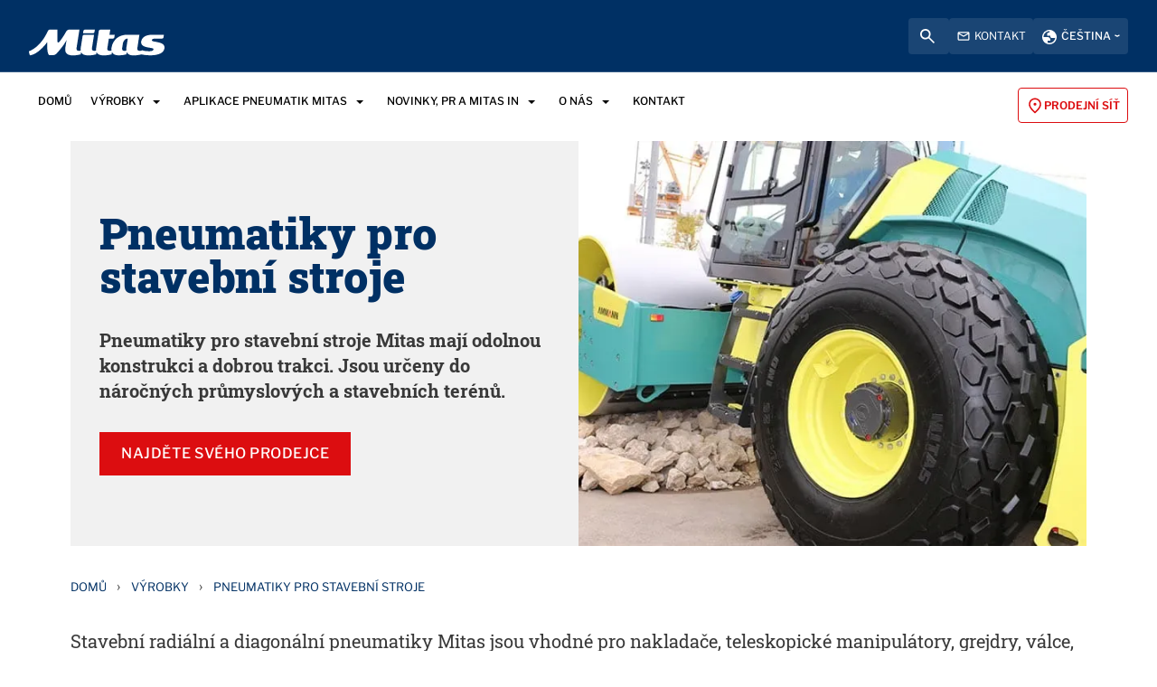

--- FILE ---
content_type: text/html; charset=utf-8
request_url: https://www.mitas-tires.com/cs-cz/vyrobky/stavebni-pneumatiky
body_size: 21854
content:



<!DOCTYPE html>
<!--[if lt IE 7]>      <html class="no-js lt-ie9 lt-ie8 lt-ie7"> <![endif]-->
<!--[if IE 7]>         <html class="no-js lt-ie9 lt-ie8"> <![endif]-->
<!--[if IE 8]>         <html class="no-js lt-ie9"> <![endif]-->
<!--[if gt IE 8]><!-->
<html class="no-js" lang="cs-CZ">
<!--<![endif]-->
<head>


  


    <title>Stavebn&#237; pneumatiky – Odolnost a v&#253;kon – Mitas Tires Česko</title>

    <link href="/-/media/foundation/trelleborg/mitas-favicon.ico?rev=1942e981f4c64016b149c285213a9973&amp;extension=webp" rel="shortcut icon" />



<meta  name="description" content="Pneumatiky pro stavební stroje Mitas mají odolnou konstrukci a dobrou trakci. Jsou určeny do náročných průmyslových a stavebních terénů. " />

    <meta name="viewport" content="width=device-width, initial-scale=1"/>









  <script>
  window.dataLayer = window.dataLayer || [];
  function gtag() { dataLayer.push(arguments); }

  gtag('consent', 'default', {
    'ad_user_data': 'denied',
    'ad_personalization': 'denied',
    'ad_storage': 'denied',
    'analytics_storage': 'denied',
    'wait_for_update': 500,
  });
  gtag('set', 'ads_data_redaction', true);
  </script>

<!-- Google Tag Manager -->
<script>(function(w,d,s,l,i){w[l]=w[l]||[];w[l].push({'gtm.start':
new Date().getTime(),event:'gtm.js'});var f=d.getElementsByTagName(s)[0],
j=d.createElement(s),dl=l!='dataLayer'?'&l='+l:'';j.async=true;j.src=
'https://www.googletagmanager.com/gtm.js?id='+i+dl;f.parentNode.insertBefore(j,f);
})(window,document,'script','dataLayer','GTM-TSP9Z7N');</script>
<!-- End Google Tag Manager -->

  
<meta property="og:description" content="Pneumatiky pro stavební stroje Mitas mají odolnou konstrukci a dobrou trakci. Jsou určeny do náročných průmyslových a stavebních terénů. "/><meta property="og:image" content="/-/media/mitas-tyres/products/category-images/construction-tyres.jpg?rev=f79c67fd75af457493911245960e3ef1&extension=webp"/><meta property="og:title" content="Pneumatiky pro stavební stroje"/><meta property="og:url" content="https://www.mitas-tires.com/cs-cz/vyrobky/stavebni-pneumatiky"/><meta property="twitter:card" content="summary_large_image"/><meta property="twitter:description" content="Pneumatiky pro stavební stroje Mitas mají odolnou konstrukci a dobrou trakci. Jsou určeny do náročných průmyslových a stavebních terénů. "/><meta property="twitter:image" content="/-/media/mitas-tyres/products/category-images/construction-tyres.jpg?rev=f79c67fd75af457493911245960e3ef1&extension=webp"/><meta property="twitter:title" content="Pneumatiky pro stavební stroje"/>

<link href="/-/media/feature/experience-accelerator/bootstrap-4/bootstrap-4/styles/bootstrap-grid.css?rev=f978f7454fb84b7c89c33085a97e2671" rel="stylesheet" /><link href="/-/media/base-themes/core-libraries/styles/mediaelementplayer.css?rev=-1" rel="stylesheet" /><link href="/-/media/base-themes/core-libraries/styles/mediaelementplayer-legacy.css?rev=-1" rel="stylesheet" /><link href="/-/media/base-themes/core-libraries/styles/font-awesomemin.css?rev=-1" rel="stylesheet" /><link href="/-/media/base-themes/core-libraries/styles/fullcalendar.css?rev=-1" rel="stylesheet" /><link href="/-/media/base-themes/core-libraries/styles/jquerymcustomscrollbar.css?rev=-1" rel="stylesheet" /><link href="/-/media/base-themes/core-libraries/styles/jquery-ui.css?rev=-1" rel="stylesheet" /><link href="/-/media/base-themes/main-theme/styles/author.css?rev=-1" rel="stylesheet" /><link href="/-/media/base-themes/main-theme/styles/core.css?rev=-1" rel="stylesheet" /><link href="/-/media/base-themes/main-theme/styles/file-type-icons.css?rev=-1" rel="stylesheet" /><link href="/-/media/base-themes/main-theme/styles/grayscale-mode.css?rev=-1" rel="stylesheet" /><link href="/-/media/base-themes/main-theme/styles/reset.css?rev=-1" rel="stylesheet" /><link href="/-/media/themes/trelleborg/global/trelleborgbasetheme/styles/component-tws-contact-finder-tb.css?rev=-1" rel="stylesheet" /><link href="/-/media/themes/trelleborg/global/trelleborgbasetheme/styles/bootstrap.css?rev=338b51cb49c743268d13abfe8776cc7b" rel="stylesheet" /><link href="/-/media/themes/trelleborg/global/trelleborgbasetheme/styles/component-accordion.css?rev=8d2604110ea34fc4bac77a96f052f631" rel="stylesheet" /><link href="/-/media/themes/trelleborg/global/trelleborgbasetheme/styles/component-addresses-tb.css?rev=4e89b667635b4da793fe5e22a874c5b2" rel="stylesheet" /><link href="/-/media/themes/trelleborg/global/trelleborgbasetheme/styles/component-address-list-tb.css?rev=b928c915ee5b4f94b22bd0c99341c89f" rel="stylesheet" /><link href="/-/media/themes/trelleborg/global/trelleborgbasetheme/styles/component-archive.css?rev=98e3cb7ace25465c9857d14aece826dc" rel="stylesheet" /><link href="/-/media/themes/trelleborg/global/trelleborgbasetheme/styles/component-article-list-tb.css?rev=a67c56a577684c55a4aec5dd6b44976e" rel="stylesheet" /><link href="/-/media/themes/trelleborg/global/trelleborgbasetheme/styles/component-article-tb.css?rev=3ae85da69a744d6c8bd3cef4bfb52ebc" rel="stylesheet" /><link href="/-/media/themes/trelleborg/global/trelleborgbasetheme/styles/component-border-tb.css?rev=c3bb065c31194e069bfa64ab313a58f7" rel="stylesheet" /><link href="/-/media/themes/trelleborg/global/trelleborgbasetheme/styles/component-breadcrumb.css?rev=61a21c8705e24c0bae73963d2d3963e2" rel="stylesheet" /><link href="/-/media/themes/trelleborg/global/trelleborgbasetheme/styles/component-breadcrumb-tb.css?rev=61fc82518de145fbbecd4556188e441a" rel="stylesheet" /><link href="/-/media/themes/trelleborg/global/trelleborgbasetheme/styles/component-breakpoint-tb.css?rev=fd7f2e2752b44262a82195b92bc77a6a" rel="stylesheet" /><link href="/-/media/themes/trelleborg/global/trelleborgbasetheme/styles/component-cad-search-tb.css?rev=63a185e7d8b746b3b8ee4ec8887ac003" rel="stylesheet" /><link href="/-/media/themes/trelleborg/global/trelleborgbasetheme/styles/component-carousel.css?rev=e249e87f52524da29023db6c6e6dccd0" rel="stylesheet" /><link href="/-/media/themes/trelleborg/global/trelleborgbasetheme/styles/component-carousel-tb.css?rev=a3636ddb02df43d7a801b6f5d1fcb823" rel="stylesheet" /><link href="/-/media/themes/trelleborg/global/trelleborgbasetheme/styles/component-category-list-tb.css?rev=bb7be243c6b5441cad2820cf02c5ed05" rel="stylesheet" /><link href="/-/media/themes/trelleborg/global/trelleborgbasetheme/styles/component-charts-tb.css?rev=-1" rel="stylesheet" /><link href="/-/media/themes/trelleborg/global/trelleborgbasetheme/styles/component-collapsable-item-tb.css?rev=0d35bcd4d85d4e4b944871ce5274008c" rel="stylesheet" /><link href="/-/media/themes/trelleborg/global/trelleborgbasetheme/styles/component-colors-tb.css?rev=a025423f5d714a41815af3ceede6d29b" rel="stylesheet" /><link href="/-/media/themes/trelleborg/global/trelleborgbasetheme/styles/component-column-splitter.css?rev=f8235c971dc34fb591b5f14f17ec2374" rel="stylesheet" /><link href="/-/media/themes/trelleborg/global/trelleborgbasetheme/styles/component-compact-news-tb.css?rev=6543ab774da34d0f89eed62a5db8270e" rel="stylesheet" /><link href="/-/media/themes/trelleborg/global/trelleborgbasetheme/styles/component-contact-cards.css?rev=-1" rel="stylesheet" /><link href="/-/media/themes/trelleborg/global/trelleborgbasetheme/styles/component-contact-finder-tb.css?rev=181cfbc183f044ec912d4571fc9a0526" rel="stylesheet" /><link href="/-/media/themes/trelleborg/global/trelleborgbasetheme/styles/component-contact-form-tb.css?rev=11ffcf0dbd644b05a4912383b0c5c536" rel="stylesheet" /><link href="/-/media/themes/trelleborg/global/trelleborgbasetheme/styles/component-container.css?rev=8e5dbf2da3694658a2e1788ef77aedac" rel="stylesheet" /><link href="/-/media/themes/trelleborg/global/trelleborgbasetheme/styles/component-cookie-callbacks-tb.css?rev=c7d3d164ac174b09ba8ceb67fd542d81" rel="stylesheet" /><link href="/-/media/themes/trelleborg/global/trelleborgbasetheme/styles/component-cookie-policy-tb.css?rev=9e10a56249164be5826c148511f66cf8" rel="stylesheet" /><link href="/-/media/themes/trelleborg/global/trelleborgbasetheme/styles/component-cta-button-tb.css?rev=34880fc0e0be48528e7d139fd8a1790c" rel="stylesheet" /><link href="/-/media/themes/trelleborg/global/trelleborgbasetheme/styles/component-custom-default-slider.css?rev=-1" rel="stylesheet" /><link href="/-/media/themes/trelleborg/global/trelleborgbasetheme/styles/component-custom-slider.css?rev=-1" rel="stylesheet" /><link href="/-/media/themes/trelleborg/global/trelleborgbasetheme/styles/component-datatables.css?rev=-1" rel="stylesheet" /><link href="/-/media/themes/trelleborg/global/trelleborgbasetheme/styles/component-divider.css?rev=d8e843d8e9604aec8d4266e1d1a9b326" rel="stylesheet" /><link href="/-/media/themes/trelleborg/global/trelleborgbasetheme/styles/component-download-list-tb.css?rev=a3ae41bffc5f4b0483266b1cbe92d64b" rel="stylesheet" /><link href="/-/media/themes/trelleborg/global/trelleborgbasetheme/styles/component-event-list.css?rev=8444cdf24fb44692b95aa1dcad9f888c" rel="stylesheet" /><link href="/-/media/themes/trelleborg/global/trelleborgbasetheme/styles/component-event-list-tb.css?rev=ec3c0e76175e4799882f083cb2dca404" rel="stylesheet" /><link href="/-/media/themes/trelleborg/global/trelleborgbasetheme/styles/component-facebook-comments.css?rev=8aa5bb8676f54abfaabab094ac8a9be9" rel="stylesheet" /><link href="/-/media/themes/trelleborg/global/trelleborgbasetheme/styles/component-feed.css?rev=b95e07ba86b243c2904685e3484f0daf" rel="stylesheet" /><link href="/-/media/themes/trelleborg/global/trelleborgbasetheme/styles/component-field-editor.css?rev=bf84e6d389a444cf9d96d243bf31e436" rel="stylesheet" /><link href="/-/media/themes/trelleborg/global/trelleborgbasetheme/styles/component-file-list.css?rev=44b43e672a1e4879a8616bebc52d9533" rel="stylesheet" /><link href="/-/media/themes/trelleborg/global/trelleborgbasetheme/styles/component-flash.css?rev=a11fc5f1e7704afd9b95389232c4f43d" rel="stylesheet" /><link href="/-/media/themes/trelleborg/global/trelleborgbasetheme/styles/component-flip.css?rev=b21f77f03a07428f968eaed4b7b739d4" rel="stylesheet" /><link href="/-/media/themes/trelleborg/global/trelleborgbasetheme/styles/component-fonts-tb.css?rev=a39dc747af9f43d687714725aa59ad13" rel="stylesheet" /><link href="/-/media/themes/trelleborg/global/trelleborgbasetheme/styles/component-footer-tb.css?rev=4e15a74c2f904cbc85ea867334effdd5" rel="stylesheet" /><link href="/-/media/themes/trelleborg/global/trelleborgbasetheme/styles/component-forms.css?rev=b5e5b83b0d2e42a68aaa2457a5997138" rel="stylesheet" /><link href="/-/media/themes/trelleborg/global/trelleborgbasetheme/styles/component-form-tb.css?rev=53afe12f42ed4e619998c9d64cacf249" rel="stylesheet" /><link href="/-/media/themes/trelleborg/global/trelleborgbasetheme/styles/component-fullcalendar.css?rev=2aaa9c7e2c7c435a897318fac1cdc44e" rel="stylesheet" /><link href="/-/media/themes/trelleborg/global/trelleborgbasetheme/styles/component-full-video.css?rev=-1" rel="stylesheet" /><link href="/-/media/themes/trelleborg/global/trelleborgbasetheme/styles/component-galleria.css?rev=0df46c35b47f41eaa2860328777e142b" rel="stylesheet" /><link href="/-/media/themes/trelleborg/global/trelleborgbasetheme/styles/component-generic-media-tb.css?rev=8c85b675a7d34f4fad8558fee79d8398" rel="stylesheet" /><link href="/-/media/themes/trelleborg/global/trelleborgbasetheme/styles/component-glanimation-tb.css?rev=-1" rel="stylesheet" /><link href="/-/media/themes/trelleborg/global/trelleborgbasetheme/styles/component-hero-banner-tb.css?rev=1733fa22f1374eecb05da23bda2ebe70" rel="stylesheet" /><link href="/-/media/themes/trelleborg/global/trelleborgbasetheme/styles/component-horizontal-scroll.css?rev=-1" rel="stylesheet" /><link href="/-/media/themes/trelleborg/global/trelleborgbasetheme/styles/component-hotspot-tb.css?rev=97b1de0d58b44ac9a877aa1a749fb1ef" rel="stylesheet" /><link href="/-/media/themes/trelleborg/global/trelleborgbasetheme/styles/component-html-charts.css?rev=-1" rel="stylesheet" /><link href="/-/media/themes/trelleborg/global/trelleborgbasetheme/styles/component-iframe.css?rev=4b93348d987441b396778e0e5a9a09b1" rel="stylesheet" /><link href="/-/media/themes/trelleborg/global/trelleborgbasetheme/styles/component-image.css?rev=802cd1c412b143c7bf658db08d0598cf" rel="stylesheet" /><link href="/-/media/themes/trelleborg/global/trelleborgbasetheme/styles/component-inlinelink-tb.css?rev=254d229844c5496295946ddb9b826340" rel="stylesheet" /><link href="/-/media/themes/trelleborg/global/trelleborgbasetheme/styles/component-inpage-navigation-tb.css?rev=594f0ffa5cf14406b6a798ea01b51ee2" rel="stylesheet" /><link href="/-/media/themes/trelleborg/global/trelleborgbasetheme/styles/component-ir-reports-tb.css?rev=d7fb078a2d504f9aa6a9ed77f223300d" rel="stylesheet" /><link href="/-/media/themes/trelleborg/global/trelleborgbasetheme/styles/component-language-selector.css?rev=d0ffa67e0b6341d4ab807e36cde4ddf2" rel="stylesheet" /><link href="/-/media/themes/trelleborg/global/trelleborgbasetheme/styles/component-language-selector-tb.css?rev=0ab74092f0ea41bfbe9ca5c87563ffc6" rel="stylesheet" /><link href="/-/media/themes/trelleborg/global/trelleborgbasetheme/styles/component-latest-news-list-tb.css?rev=-1" rel="stylesheet" /><link href="/-/media/themes/trelleborg/global/trelleborgbasetheme/styles/component-link.css?rev=1ee1ec26da0046d88f408e333e159a62" rel="stylesheet" /><link href="/-/media/themes/trelleborg/global/trelleborgbasetheme/styles/component-link-list.css?rev=2a8fdca17bb74cdcbe5acb5deda6bd97" rel="stylesheet" /><link href="/-/media/themes/trelleborg/global/trelleborgbasetheme/styles/component-litterature-list-tb.css?rev=9e5527ee2d9846eeacc767a395620f84" rel="stylesheet" /><link href="/-/media/themes/trelleborg/global/trelleborgbasetheme/styles/component-login.css?rev=2821fb15249d4efa998db713ceebaa92" rel="stylesheet" /><link href="/-/media/themes/trelleborg/global/trelleborgbasetheme/styles/component-logout.css?rev=38b8f4d449144684824230f41d4b8d5f" rel="stylesheet" /><link href="/-/media/themes/trelleborg/global/trelleborgbasetheme/styles/component-map.css?rev=fad71e67f477480c84ecc0baa0142a50" rel="stylesheet" /><link href="/-/media/themes/trelleborg/global/trelleborgbasetheme/styles/component-market-selector.css?rev=886abd80e8a844d3a86e44e6bc1e67af" rel="stylesheet" /><link href="/-/media/themes/trelleborg/global/trelleborgbasetheme/styles/component-market-selector-tb.css?rev=b57acda2487347b28c058ef573acb153" rel="stylesheet" /><link href="/-/media/themes/trelleborg/global/trelleborgbasetheme/styles/component-media-link.css?rev=f6ae4fe7720b4999919ea17536d5c6a3" rel="stylesheet" /><link href="/-/media/themes/trelleborg/global/trelleborgbasetheme/styles/component-media-teaser.css?rev=-1" rel="stylesheet" /><link href="/-/media/themes/trelleborg/global/trelleborgbasetheme/styles/component-mfn-financial-calendar-tb.css?rev=-1" rel="stylesheet" /><link href="/-/media/themes/trelleborg/global/trelleborgbasetheme/styles/component-mfn-financial-report.css?rev=-1" rel="stylesheet" /><link href="/-/media/themes/trelleborg/global/trelleborgbasetheme/styles/component-mfn-key-figures.css?rev=-1" rel="stylesheet" /><link href="/-/media/themes/trelleborg/global/trelleborgbasetheme/styles/component-mfn-repurchase-of-shares.css?rev=-1" rel="stylesheet" /><link href="/-/media/themes/trelleborg/global/trelleborgbasetheme/styles/component-modal-tb.css?rev=fe7ddbdad8ef471780fa0fb8e969b3dc" rel="stylesheet" /><link href="/-/media/themes/trelleborg/global/trelleborgbasetheme/styles/component-modfinance-tb.css?rev=2b5b1b2a1e3340e7b32aae2944e1cd25" rel="stylesheet" /><link href="/-/media/themes/trelleborg/global/trelleborgbasetheme/styles/component-multi-langauge-video-page-tb.css?rev=2ccf14deec22412985107969596b8907" rel="stylesheet" /><link href="/-/media/themes/trelleborg/global/trelleborgbasetheme/styles/component-multi-language-video-list-tb.css?rev=c364ba8d28414d01bac46e3a8155d203" rel="stylesheet" /><link href="/-/media/themes/trelleborg/global/trelleborgbasetheme/styles/component-multi-media-players-tb.css?rev=a03bac6cee204436aeeed2ce3840d7e0" rel="stylesheet" /><link href="/-/media/themes/trelleborg/global/trelleborgbasetheme/styles/component-navigation.css?rev=1fd88c3928924c81ad3f3731c3ea2ea6" rel="stylesheet" /><link href="/-/media/themes/trelleborg/global/trelleborgbasetheme/styles/component-overview-tb.css?rev=e3cc743c3a994e4da8e3c0b66c5abd9a" rel="stylesheet" /><link href="/-/media/themes/trelleborg/global/trelleborgbasetheme/styles/component-page-list.css?rev=df217c5b1e7248b5b7c015268cd367bd" rel="stylesheet" /><link href="/-/media/themes/trelleborg/global/trelleborgbasetheme/styles/component-page-not-found-tb.css?rev=2e5ff25569274be6843761d1121e0225" rel="stylesheet" /><link href="/-/media/themes/trelleborg/global/trelleborgbasetheme/styles/component-pagination.css?rev=b0b86bc4360946af9346e783fa2ca4f3" rel="stylesheet" /><link href="/-/media/themes/trelleborg/global/trelleborgbasetheme/styles/component-playlist.css?rev=95c012d546f2449aaa0ce5d0fcfa7e7a" rel="stylesheet" /><link href="/-/media/themes/trelleborg/global/trelleborgbasetheme/styles/component-producticon-bar-tb.css?rev=f817f05b334e4b71a16d1e31a1d10fc7" rel="stylesheet" /><link href="/-/media/themes/trelleborg/global/trelleborgbasetheme/styles/component-productlist-tb.css?rev=2fcc9155b5114c779088ca5ddf2a546f" rel="stylesheet" /><link href="/-/media/themes/trelleborg/global/trelleborgbasetheme/styles/component-promo.css?rev=f860b38536304a4ab54eb2f54f7bda02" rel="stylesheet" /><link href="/-/media/themes/trelleborg/global/trelleborgbasetheme/styles/component-qrcode-tb.css?rev=2a5efa63c21e4860a3143cc96570f8a9" rel="stylesheet" /><link href="/-/media/themes/trelleborg/global/trelleborgbasetheme/styles/component-relative-media-tb.css?rev=9333fd9b06964da1b96acaedccbfcaca" rel="stylesheet" /><link href="/-/media/themes/trelleborg/global/trelleborgbasetheme/styles/component-result-tb.css?rev=aa28ebd7575846d7b766df09f635288b" rel="stylesheet" /><link href="/-/media/themes/trelleborg/global/trelleborgbasetheme/styles/component-richtext-content.css?rev=7a8fded961f040fe9be36adce7e812f0" rel="stylesheet" /><link href="/-/media/themes/trelleborg/global/trelleborgbasetheme/styles/component-search-other.css?rev=d043750eb37f4e798475ae56b83c9b1d" rel="stylesheet" /><link href="/-/media/themes/trelleborg/global/trelleborgbasetheme/styles/component-search-results.css?rev=78c8706a4df64cc9a3bf89804ea603e7" rel="stylesheet" /><link href="/-/media/themes/trelleborg/global/trelleborgbasetheme/styles/component-search-tb.css?rev=d8e0803bf8e84cd09f6f6bef32ed29d3" rel="stylesheet" /><link href="/-/media/themes/trelleborg/global/trelleborgbasetheme/styles/component-sectionintro-tb.css?rev=4ec92019974a4e5c94d03cb6c444566a" rel="stylesheet" /><link href="/-/media/themes/trelleborg/global/trelleborgbasetheme/styles/component-selector-tab-tb.css?rev=def184662d9c4d01963f15dedc0d3915" rel="stylesheet" /><link href="/-/media/themes/trelleborg/global/trelleborgbasetheme/styles/component-sitecore-form.css?rev=d719677b60fe48dab2fd3a77af7e55aa" rel="stylesheet" /><link href="/-/media/themes/trelleborg/global/trelleborgbasetheme/styles/component-site-selector.css?rev=6cd93ea2f9824b708c9884bb0a68d520" rel="stylesheet" /><link href="/-/media/themes/trelleborg/global/trelleborgbasetheme/styles/component-site-selector-tb.css?rev=9747846ce24b4753926c7c7cf4c56851" rel="stylesheet" /><link href="/-/media/themes/trelleborg/global/trelleborgbasetheme/styles/component-skip-link.css?rev=deefab46d57e4d3b85ed5d6d8058cc8f" rel="stylesheet" /><link href="/-/media/themes/trelleborg/global/trelleborgbasetheme/styles/component-snippet.css?rev=ac654d6deedf4ac99957d1ad5c171c07" rel="stylesheet" /><link href="/-/media/themes/trelleborg/global/trelleborgbasetheme/styles/component-social-media-share.css?rev=f614a919b5874123963f22d14164a1dd" rel="stylesheet" /><link href="/-/media/themes/trelleborg/global/trelleborgbasetheme/styles/component-spacing-tb.css?rev=5ad0c880b82f4a1ba58888b06db5ea0e" rel="stylesheet" /><link href="/-/media/themes/trelleborg/global/trelleborgbasetheme/styles/component-statement-tb.css?rev=51e1550787574e05a19ce6bf0cead9d5" rel="stylesheet" /><link href="/-/media/themes/trelleborg/global/trelleborgbasetheme/styles/component-sticky-tool-bar.css?rev=-1" rel="stylesheet" /><link href="/-/media/themes/trelleborg/global/trelleborgbasetheme/styles/component-stock-information-tb.css?rev=7b7e11d76f494040beb71e92c6e99193" rel="stylesheet" /><link href="/-/media/themes/trelleborg/global/trelleborgbasetheme/styles/component-storytelling-tb.css?rev=9161aa9e111647708422b3ee01289ae7" rel="stylesheet" /><link href="/-/media/themes/trelleborg/global/trelleborgbasetheme/styles/component-table-tb.css?rev=5fe0229b7446437997c3e4245c7d3449" rel="stylesheet" /><link href="/-/media/themes/trelleborg/global/trelleborgbasetheme/styles/component-tabs.css?rev=a75901b2619c437e8e51a4adf644db7f" rel="stylesheet" /><link href="/-/media/themes/trelleborg/global/trelleborgbasetheme/styles/component-tag-cloud.css?rev=9552b94c601f4cf2b527fc7f31c455ad" rel="stylesheet" /><link href="/-/media/themes/trelleborg/global/trelleborgbasetheme/styles/component-tag-list.css?rev=852b12c6da2f45b5a3c19b70386e55c6" rel="stylesheet" /><link href="/-/media/themes/trelleborg/global/trelleborgbasetheme/styles/component-tire-selector-tb.css?rev=ff17d5a5961a4a6ca0802ee57f92d4bd" rel="stylesheet" /><link href="/-/media/themes/trelleborg/global/trelleborgbasetheme/styles/component-title.css?rev=edb0d66cd01b4c64b78c8ee1a5669be8" rel="stylesheet" /><link href="/-/media/themes/trelleborg/global/trelleborgbasetheme/styles/component-toggle.css?rev=5da8526940354ed6bcb34ad4059c279a" rel="stylesheet" /><link href="/-/media/themes/trelleborg/global/trelleborgbasetheme/styles/component-track-selector.css?rev=-1" rel="stylesheet" /><link href="/-/media/themes/trelleborg/global/trelleborgbasetheme/styles/component-tssdownload-list-tb.css?rev=685ba8a789dd47c28e8b4c75eeca2694" rel="stylesheet" /><link href="/-/media/themes/trelleborg/global/trelleborgbasetheme/styles/component-tss-productlist-tb.css?rev=33ce45a384d949a0b48574f372661f8f" rel="stylesheet" /><link href="/-/media/themes/trelleborg/global/trelleborgbasetheme/styles/component-tss-product-table.css?rev=-1" rel="stylesheet" /><link href="/-/media/themes/trelleborg/global/trelleborgbasetheme/styles/component-twitter.css?rev=442fda7c1bca48ce9746b24ddb04c38e" rel="stylesheet" /><link href="/-/media/themes/trelleborg/global/trelleborgbasetheme/styles/component-utility-tb.css?rev=cb53db1e287f495ea407858573b0d077" rel="stylesheet" /><link href="/-/media/themes/trelleborg/global/trelleborgbasetheme/styles/component-video.css?rev=2e440ebac3dc452fa3436826035b16de" rel="stylesheet" /><link href="/-/media/themes/trelleborg/global/trelleborgbasetheme/styles/component-video-banner.css?rev=-1" rel="stylesheet" /><link href="/-/media/themes/trelleborg/global/trelleborgbasetheme/styles/font-libre-franklin.css?rev=-1" rel="stylesheet" /><link href="/-/media/themes/trelleborg/global/trelleborgbasetheme/styles/main.css?rev=-1" rel="stylesheet" /><link href="/-/media/themes/trelleborg/global/trelleborgbasetheme/styles/overlay.css?rev=07173ce14c384242b2aaa1432731a5ef" rel="stylesheet" /><link href="/-/media/themes/trelleborg/global/trelleborgbasetheme/styles/print.css?rev=c2914c0d4d2348ec9ba9ee2c70ed48a3" rel="stylesheet" /><link href="/-/media/themes/trelleborg/global/trelleborgbasetheme/styles/privacy-warning.css?rev=b27ca4d4f2b64510873b254cd4ef258a" rel="stylesheet" /><link href="/-/media/themes/trelleborg/global/trelleborgbasetheme/styles/sc9-header.css?rev=-1" rel="stylesheet" /><link href="/-/media/themes/trelleborg/global/trelleborgbasetheme/styles/styles.css?rev=-1" rel="stylesheet" /><link href="/-/media/themes/trelleborg/global/trelleborgbasetheme/styles/component-custom-carousel.css?rev=-1" rel="stylesheet" /><link href="/-/media/themes/trelleborg/global/mitastheme/styles/component-addresses-tb.css?rev=185d4f1ada3f4bb1bee76a937b0720f0" rel="stylesheet" /><link href="/-/media/themes/trelleborg/global/mitastheme/styles/component-address-list-tb.css?rev=96e794e874894b268e7aea9224c304f7" rel="stylesheet" /><link href="/-/media/themes/trelleborg/global/mitastheme/styles/component-article-tb.css?rev=ac8d8744c1714099bb9879b007bbfe26" rel="stylesheet" /><link href="/-/media/themes/trelleborg/global/mitastheme/styles/component-breadcrumb-tb.css?rev=07b5470aad1545b99b31fb5b5daf3de0" rel="stylesheet" /><link href="/-/media/themes/trelleborg/global/mitastheme/styles/component-cadsearch-tb.css?rev=afdb33dbcf54486b800fc5f63ef6d4b4" rel="stylesheet" /><link href="/-/media/themes/trelleborg/global/mitastheme/styles/component-carousel-tb.css?rev=f419006dcd6b4f9494cf165f4ca03986" rel="stylesheet" /><link href="/-/media/themes/trelleborg/global/mitastheme/styles/component-category-list-tb.css?rev=-1" rel="stylesheet" /><link href="/-/media/themes/trelleborg/global/mitastheme/styles/component-colors-tb.css?rev=8a05e3b6ad5c4ed4a4df70d10bac3436" rel="stylesheet" /><link href="/-/media/themes/trelleborg/global/mitastheme/styles/component-contact-finder-tb.css?rev=4d392c8861f24952a970a2ff60f0fb0f" rel="stylesheet" /><link href="/-/media/themes/trelleborg/global/mitastheme/styles/component-contact-form-tb.css?rev=407bf511deaf42b094be288f2ee1c1e4" rel="stylesheet" /><link href="/-/media/themes/trelleborg/global/mitastheme/styles/component-cookie-policy-tb.css?rev=-1" rel="stylesheet" /><link href="/-/media/themes/trelleborg/global/mitastheme/styles/component-cta-button-tb.css?rev=ac0c01d7003f46a890b387cf89e1fc43" rel="stylesheet" /><link href="/-/media/themes/trelleborg/global/mitastheme/styles/component-download-list-tb.css?rev=2667d1890b0b44c98f393011ac514db9" rel="stylesheet" /><link href="/-/media/themes/trelleborg/global/mitastheme/styles/component-fonts-tb.css?rev=c5753b01775443ff9b71ff3c446cb35b" rel="stylesheet" /><link href="/-/media/themes/trelleborg/global/mitastheme/styles/component-footer-tb.css?rev=b4f581fd46e34a2ea72330efe9d26d80" rel="stylesheet" /><link href="/-/media/themes/trelleborg/global/mitastheme/styles/component-generic-media-tb.css?rev=18c0686fdb244823af9b97af9031775c" rel="stylesheet" /><link href="/-/media/themes/trelleborg/global/mitastheme/styles/component-hero-banner-tb.css?rev=183faee0bebb45cbb62b7e54f7402353" rel="stylesheet" /><link href="/-/media/themes/trelleborg/global/mitastheme/styles/component-hotspot-tb.css?rev=b7a80579a45942c0b9c71d7876866018" rel="stylesheet" /><link href="/-/media/themes/trelleborg/global/mitastheme/styles/component-inpage-navigation-tb.css?rev=103ff92e13a04179bdf5c7293836c0c9" rel="stylesheet" /><link href="/-/media/themes/trelleborg/global/mitastheme/styles/component-ir-reports-tb.css?rev=3cff6b73c7e045c1aba58eac9d1e1f38" rel="stylesheet" /><link href="/-/media/themes/trelleborg/global/mitastheme/styles/component-language-selector-tb.css?rev=43d0d8eadd594672ab55d0a73e1f6504" rel="stylesheet" /><link href="/-/media/themes/trelleborg/global/mitastheme/styles/component-litterature-list-tb.css?rev=820df6020e8d4c67aae38ac966ede0bc" rel="stylesheet" /><link href="/-/media/themes/trelleborg/global/mitastheme/styles/component-market-selector-tb.css?rev=0fe7b7c9b776460fa5c76f2dca9b4515" rel="stylesheet" /><link href="/-/media/themes/trelleborg/global/mitastheme/styles/component-mitas-search-tb.css?rev=22008f3c1f2b45e8957fca69b84f75b4" rel="stylesheet" /><link href="/-/media/themes/trelleborg/global/mitastheme/styles/component-overview-tb.css?rev=3bb4f43998df43da8b97b2c871373bf4" rel="stylesheet" /><link href="/-/media/themes/trelleborg/global/mitastheme/styles/component-productlist-tb.css?rev=14303039e0564c9d90746c121b16893a" rel="stylesheet" /><link href="/-/media/themes/trelleborg/global/mitastheme/styles/component-result-tb.css?rev=ff4597a7c4864b909c0046b199f825df" rel="stylesheet" /><link href="/-/media/themes/trelleborg/global/mitastheme/styles/component-search-tb.css?rev=925e11e080d04a9b862c5ee684e08c0e" rel="stylesheet" /><link href="/-/media/themes/trelleborg/global/mitastheme/styles/component-sectionintro-tb.css?rev=e08892debf8e48779db74a96e956c69f" rel="stylesheet" /><link href="/-/media/themes/trelleborg/global/mitastheme/styles/component-selector-tab-tb.css?rev=d844a5f4b2f243fc8826f134ba49a4aa" rel="stylesheet" /><link href="/-/media/themes/trelleborg/global/mitastheme/styles/component-site-selector-tb.css?rev=2afad2b368094f89bcd53d6bd1c25f38" rel="stylesheet" /><link href="/-/media/themes/trelleborg/global/mitastheme/styles/component-storytelling-tb.css?rev=721f49dd7ae64f53afbc0bf037f53e5e" rel="stylesheet" /><link href="/-/media/themes/trelleborg/global/mitastheme/styles/component-table-tb.css?rev=-1" rel="stylesheet" /><link href="/-/media/themes/trelleborg/global/mitastheme/styles/component-utility-tb.css?rev=d82c803c35f248f0a42f5af339dc692a" rel="stylesheet" /><link href="/-/media/themes/trelleborg/global/mitastheme/styles/main.css?rev=becd6d8de47c4993986b1ae24db4e5b2" rel="stylesheet" /><link href="/-/media/themes/trelleborg/global/mitastheme/styles/sc9-header.css?rev=ae55b4c9d5824377829c7dda2d10e7ec" rel="stylesheet" />
  <link rel="stylesheet" type="text/css" href="/Trelleborg/Datatables/datatables.min.css">

  



<script id="CookieConsent" src="https://policy.app.cookieinformation.com/uc.js" data-culture="CS" type="text/javascript" data-gcm-version="2.0"></script>    <script>
      var gtmLoaded = false;
      window.addEventListener('CookieInformationConsentGiven', function (event) {
        if (CookieInformation.getConsentGivenFor('cookie_cat_necessary')) {
          if (gtmLoaded == false) {
            gtmLoaded = true;
            if (typeof GTMScript != "undefined") {
              GTMScript();
            }
          }
        }
      });

      window.addEventListener('DOMContentLoaded', function () {
        if (CookieInformation.getConsentGivenFor('cookie_cat_necessary')) {

          if (gtmLoaded == false) {
            gtmLoaded = true;
            if (typeof GTMScript != "undefined") {
              GTMScript();
            }
          }
        }
      });


    </script>

  <script>

  var siteName = 'MitasTyre'
  var isHomepage = 'False' === 'True'
  var siteLang = 'cs-CZ'
  var chinaWebSite = 'False'
  var siteVirtualPath = '/cs-cz'
  var IsMFNEnable = 'True'

  let bu ='';
  let businessUnit = bu == "" ? siteName : bu;
  var dataLayer = window.dataLayer = window.dataLayer || [];
    dataLayer.push(
      {
        'bu': businessUnit,
        'market': 'CZ',
        'language': 'cs',
        'environment': 'live',
        'personaName': 'Unassignedprofile',
        'pagePrimaryCategory': 'products',
        'pageSecondaryCategory': 'construction-tyres',
        'pageTertiaryCategory': '',
        'pageName': 'trelleborg:' + 'cs' + ':' + businessUnit + ':' + 'Pneumatiky pro stavebn&#237; stroje'
      }
  );
</script>

<script>
    var siteConfig = {
      'language':  'cs',
      'widgetlang': 'cs',
      'widgetuser': '',
      'sitename': 'MitasTyre',
      'MenuVersion': '59d85e38-5379-42b1-9cd8-1477edea6077'
    };
</script>



<link rel="apple-touch-icon" sizes="180x180" href="/-/media/themes/trelleborg/global/mitastheme/images/favicons/apple-touch-icon.png?rev=1551b11d7d66459fbc3ce5f3c15ce4df&amp;extension=webp" />
<link rel="icon" type="image/png" sizes="32x32" href="/-/media/themes/trelleborg/global/mitastheme/images/favicons/favicon-32x32.png?rev=0d0ff8a3104549c7b2b7cd1828926d21&amp;extension=webp" />
<link rel="icon" type="image/png" sizes="16x16" href="/-/media/themes/trelleborg/global/mitastheme/images/favicons/favicon-16x16.png?rev=c7aadf363f6b4becaec57d8536e0dcac&amp;extension=webp" />
<link rel="manifest" href="/-/media/themes/trelleborg/global/mitastheme/images/favicons/site.webmanifest?rev=-1">
<link rel="mask-icon" href="/-/media/themes/trelleborg/global/mitastheme/images/favicons/safari-pinned-tab.svg?rev=7bc76bf01f0a4fe1b98e52ef99e4f4bc&amp;extension=webp" color="#393939">

<meta name="msapplication-TileColor" content="#393939">
<meta name="msapplication-config" content="/-/media/themes/trelleborg/global/mitastheme/images/favicons/browserconfig.xml?rev=-1">
<meta name="theme-color" content="#393939">




<link rel="canonical" href="https://www.mitas-tires.com/cs-cz/vyrobky/stavebni-pneumatiky" />

<link rel="shortcut icon" sizes="48x48" href="/-/media/themes/trelleborg/global/mitastheme/images/favicons/favicon-48x48-icon.ico?rev=47b34041f14d4d2fb06da46300a5adeb&amp;extension=webp" />
<link rel="shortcut icon" sizes="32x32" href="/-/media/themes/trelleborg/global/mitastheme/images/favicons/favicon-32x32-icon.ico?rev=1e4e1b7c2f774a708b7122e03705e00e&amp;extension=webp" />

<a href="" id="contactusurl" style="display:none">contactusurl</a>
<span id="sitenamesearchpage" style="display:none">/cs-cz/search</span>
<span id="tb-no-record-found-text" style="display:none">Ž&#225;dn&#233; v&#253;sledky</span>
<span id="tb-animation-message" style="display:none">Animation is not fully supported in Internet Explorer versions</span>
<span id="tb-singular-item-count" style="display:none">item found</span>
<span id="tb-plural-item-count" style="display:none">items found</span>
<span id="tb-SearchResult-singular-itemfound" style="display:none">položek</span>
<span id="tb-SearchResult-plural-itemsfound" style="display:none">položek</span>
<span id="tb-SearchResult-result-of" style="display:none">z</span>
<span id="tb-SearchResult-search-help" style="display:none">Vyhledat &amp; Pomoc</span>
<span id="tb-SearchResult-show-showing" style="display:none">Zobrazeno</span>
<span id="tb-Navigation-Are-youlookingforThis" style="display:none">Hled&#225;te toto?</span>
<span id="tb-pdf-download-iemsg" style="display:none"></span>

<span id="Dealer" style="display:none">Prodejce</span>
<span id="Distributer" style="display:none">Distributor</span>
<span id="OfficialDealer" style="display:none">Official Dealer</span>
<span id="premiumpartner" style="display:none">Premium Partner</span>


<span id="tb-address-singular-count" style="display:none">adresy</span>
<span id="tb-address-plural-count" style="display:none">adresy</span>
<span id="tb-Aricles-name" style="display:none">položek</span>
<span id="regulatoryPressReleases" style="display:none">,Regulatory press releases only</span>
<span id="fshWebinarTitle" style="display:none">EG. Food Hoses conformity evolution Webinar</span>

<span id="mitas-producttype-lang" style="display:none"
      data-agri="Zemědělsk&#233; pneumatiky"
      data-constrution="Pneumatiky pro n&#225;kladn&#237; automobily"
      data-truk="Pneumatiky pro stavebn&#237; a manipulačn&#237; techniku">
</span>



<div id="ieoutdatemsg" style="display:none"
     data-head="Your browser seems to be out of date."
     data-subhead="To experience our website with all it&#39;s features, please update your browser."
     data-info="Info: You can still browse our website, but we can&#39;t guarantee that everything works fine."
     data-ok="OK">
</div>
<span id="tb-is-required" style="display:none"></span>



<script type="text/javascript" src="/Trelleborg/CtaButton/component-cta-button.js"></script>


  
  

</head>

<body class="default-device bodyclass">
  

<!-- Google Tag Manager (noscript) -->
<noscript><iframe src="https://www.googletagmanager.com/ns.html?id=GTM-TSP9Z7N"
height="0" width="0" style="display:none;visibility:hidden"></iframe></noscript>
<!-- End Google Tag Manager (noscript) -->
  
  
<!-- #wrapper -->
<div id="wrapper">
    <!-- #header -->
    <header>
        <div id="header" class="container">
            <div class="row">
<div class="row">
<!--Contact us-->


<div class="component site-header col-12">

  <div class="component-content">
    <header class="tb-header-container fixed-top" id="transparent-header">
      <div class="tb-topmenu-container d-flex">
        <div class="container-fluid">
          <div class="float-left">
            
<script type="application/ld+json">
    {
  "@context": "https://schema.org",
  "@type": "Organization",
  "url": "https://www.mitas-tires.com",
  "logo": "https://www.mitas-tires.com/-/media/foundation/trelleborg/icons/logo_mitas_white.svg?rev=89a53ec2d9f54c09adba690fb47c0cf6&extension=webp&hash=C9A27BFE2F1E64CA13E75CF764FC71F5"
}
  </script>

    <!-- Site Selector Starts    -->
    <div class="tb-topmenu-brand">
      <a href="/cs-cz" aria-label="" class="tb-topmenu-logolink link-unstyled">
        <img class="tb-topmenu-logo" src=/-/media/foundation/trelleborg/icons/logo_mitas_white.svg?rev=89a53ec2d9f54c09adba690fb47c0cf6&amp;extension=webp&amp;hash=C9A27BFE2F1E64CA13E75CF764FC71F5 alt="Mitas Moto logotype white" />
      </a>
      
    <div class="tb-topmenu-signpost">

      <!-- <i class="tb-icon tb-icon-small tb-icon-chevron-down"></i> -->
    </div>
    </div>
      <div id="tb-siteselector-modal" class="tb-siteselector-modal d-none">
        <div class="modal-content">

          <div class="overlay" id="tb-siteselector-overlay">
            <div class="tb-siteselector-container container-fluid">
              <div class="tb-siteselector-header">
                <div class="tb-siteselector-title">
                  All Mitas sites
                </div>
                <a href="#" class="tb-siteselector-close-btn">
                  <span>Close</span>
                  <svg width="16" height="16" viewBox="0 0 16 16" fill="none" xmlns="http://www.w3.org/2000/svg">
                    <path d="M16 0.736842L15.2632 0L8 7.26316L0.736842 0L0 0.736842L7.26316 8L0 15.2632L0.736842 16L8 8.73684L15.2632 16L16 15.2632L8.73684 8L16 0.736842Z" fill="#393939" />
                  </svg>
                </a>
              </div>
              <div class="row">
                <div class="col-xl-7 col-lg-6 tb-siteselector-dropdown">
                  <ul class="tb-siteselector-dropdown-menu">
                      <li class="tb-siteselector-menu-item">
                        <a href="https://www.mitas-moto.com">
                          <span class="tb-siteselector-menu-title">Mitas Moto</span>
                          <span class="tb-siteselector-full-description  d-none">
                            
                          </span>
                          <span class="tb-siteselector-image d-none">/-/media/group/site-switch/mitas-moto.jpg?rev=c7731ead9c6243dbb6c8d9dacd6491c3&amp;extension=webp&amp;hash=6CAF36B6A5A31FD826A2DEA404DB8D27</span>
                          <span class="siteselector-menu-desciption"></span>
                        </a>
                      </li>
                      <li class="tb-siteselector-menu-item">
                        <a href="https://mitas-tires.com">
                          <span class="tb-siteselector-menu-title">Mitas Tires</span>
                          <span class="tb-siteselector-full-description  d-none">
                            
                          </span>
                          <span class="tb-siteselector-image d-none">/-/media/group/site-switch/mitas-tires.jpg?rev=a398d3485d2746c7848ec129a0d18d98&amp;extension=webp&amp;hash=2C6E5D938DF102325B6BD5C888B88B82</span>
                          <span class="siteselector-menu-desciption"></span>
                        </a>
                      </li>
                  </ul>
                </div>
                <div class="col-xl-5 col-lg-6 tb-siteselector-overview" id="siteselector-overview">
                  <!-- overview will render here-->
                </div>
              </div>
            </div>
          </div>

        </div>
      </div>
    <!-- Site Selector End    -->


          </div>
            <div class="float-right">
              <div class="tb-topmenu-right d-flex">


                



                <a class="tb-topmenu-tabletsearch tb-topmenu-item d-sm-inline-block d-md-none">
                  <i class="tb-icon tb-icon-search "></i>
                </a>

                <!-- Contact us rendered in the header navigation  -->
                <a class="tb-topmenu-contactus tb-topmenu-item d-block d-md-none" id="tb-contactus" href="/cs-cz/kontakt">
                  <i class="tb-icon tb-icon-contactus" id="tb-contactus-img-mobile"></i>
                </a>
                <!-- End  -->
                <button class="tb-mainnavbar__toggler navbar-toggler d-block d-md-none" type="button" data-toggle="collapse" data-target="#collapsingNavbar" aria-controls="collapsingNavbar" aria-expanded="false" aria-label="Toggle navigation">
                  <span class="navbar-toggler-icon"></span>
                </button>
                <div class="component auto-search "
                     data-pageid="{0822C6C7-CF78-43D1-9C98-AA08CD809824}"
                     data-renderingid="{0279852E-A691-402C-A99F-9562AE6CD415}"
                     data-uniqueid="{D02A28E3-D9FF-4F80-BCB8-E5144B7C3657}" data-stylesfield="Styles"
                     data-gridfield="GridParameters" data-renderingclass="cad-search">
                  <div class="component-content">
                    <div class="tb-search-container">
                      <div id="auto-header-search">
                        <form autocomplete="off" action="/action_page.php">
                          <div class="autocomplete">
                            <div class="tb-searchinput-div" id="tb-searchinput-div">
                              <input id="myInput" type="text" name="mySearch" class="tb-search-input tb-topmenu-searchinput typeahead" placeholder="Search & Help">
                              <a class="tb-topmenu-searchbutton">
                                <!-- Icon for Mobile and Desktop -->
                                <i class="tb-icon tb-icon-search d-block d-sm-none d-md-block"></i>
                                <!-- Search button text for Tablet -->
                                <span class="d-none d-sm-block d-md-none">Search</span>
                              </a>
                              <!-- <img src="-\media\Themes\Trelleborg\Global\TrelleborgBaseTheme\images\svg_icons\tb-vector-seach.svg"class="tb-search-icon tb-px-1 d-block d-sm-none d-md-block"> -->

                            </div>
                          </div>
                        </form>
                      </div>
                      <br>
                    </div>
                  </div>
                </div>

                <!-- Contact us rendered in the header navigation  -->
                <a class="tb-topmenu-login-wrapper tb-topmenu-item " id="tb-contactus-headernavigation" href="/cs-cz/kontakt">
                  <i class="tb-icon tb-icon-contactus d-none d-sm-inline-block" id="tb-contactus-img"></i>
                  <span class="tb-contactus-headernavigation" id="tb-contactus-headernavigation">Kontakt</span>
                  <i class="tb-icon tb-icon-small tb-icon-chevron-down d-none"></i>
                </a>

                <!-- End  -->





<!-- Market Selector Starts    -->

<div id="tb-marketselector" class="tb-marketselector">
  <img class="globeIconImg" src="./-/media/Foundation/Trelleborg/NewIcons/globe_in_white.svg" alt="globeIcon" />
  <a href="#">čeština</a>
  <i class="tb-icon tb-icon-small tb-icon-chevron-down"></i>
</div>

<div id="tb-marketselector-overlay" class="overlay">
  <div class="container-fluid">
    <a href="#" class=" tb-marketselector-close-btn">
      <span style="color: #393939;position: relative;font-size: 16px;right: 4px;top: -3px;">Close</span>
      <svg width="16" height="16" viewBox="0 0 16 16" fill="none" xmlns="http://www.w3.org/2000/svg">
        <path d="M16 0.736842L15.2632 0L8 7.26316L0.736842 0L0 0.736842L7.26316 8L0 15.2632L0.736842 16L8 8.73684L15.2632 16L16 15.2632L8.73684 8L16 0.736842Z" fill="#393939"></path>
      </svg>
    </a>
    <div class="tb-marketselector-title tb-header-2">
      Country Selector
    </div>
    <p class="tb-marketselector-subtitle tb-showbulletpoints">
      Please select the Mitas Tires website for your local market
    </p>
    <div class="tb-marketselector-sections">
      <section>
          <div class="tb-marketselector-section-title">Mitas global website</div>
          <ul class="tb-marketselector-dropdown-menu">
              <li class="tb-marketselector-menu-item  ">
                <a href="/en"><span class="tb-marketselector-country">Global</span><span class="tb-marketselector-separator">|</span><span class="tb-marketselector-language">English</span></a>
              </li>
          </ul>
          <div class="tb-marketselector-section-title">Asia &amp; Pacific</div>
          <ul class="tb-marketselector-dropdown-menu">
              <li class="tb-marketselector-menu-item  ">
                <a href="/en-au"><span class="tb-marketselector-country">Australia</span><span class="tb-marketselector-separator">|</span><span class="tb-marketselector-language">English</span></a>
              </li>
          </ul>
          <div class="tb-marketselector-section-title">Europe</div>
          <ul class="tb-marketselector-dropdown-menu">
              <li class="tb-marketselector-menu-item  ">
                <a href="/de-at"><span class="tb-marketselector-country">Austria</span><span class="tb-marketselector-separator">|</span><span class="tb-marketselector-language">Deutsch</span></a>
              </li>
              <li class="tb-marketselector-menu-item  ">
                <a href="/fr-be"><span class="tb-marketselector-country">Benelux</span><span class="tb-marketselector-separator">|</span><span class="tb-marketselector-language">fran&#231;ais</span></a>
              </li>
              <li class="tb-marketselector-menu-item  ">
                <a href="/nl-nl"><span class="tb-marketselector-country">Benelux</span><span class="tb-marketselector-separator">|</span><span class="tb-marketselector-language">Nederlands</span></a>
              </li>
              <li class="tb-marketselector-menu-item  selected">
                <a href="/cs-cz"><span class="tb-marketselector-country">Czech Republic</span><span class="tb-marketselector-separator">|</span><span class="tb-marketselector-language">čeština</span></a>
              </li>
              <li class="tb-marketselector-menu-item  ">
                <a href="/fi-fi"><span class="tb-marketselector-country">Finland</span><span class="tb-marketselector-separator">|</span><span class="tb-marketselector-language">suomi</span></a>
              </li>
              <li class="tb-marketselector-menu-item  ">
                <a href="/fr-fr"><span class="tb-marketselector-country">France</span><span class="tb-marketselector-separator">|</span><span class="tb-marketselector-language">fran&#231;ais</span></a>
              </li>
              <li class="tb-marketselector-menu-item  ">
                <a href="/de-de"><span class="tb-marketselector-country">Germany</span><span class="tb-marketselector-separator">|</span><span class="tb-marketselector-language">Deutsch</span></a>
              </li>
              <li class="tb-marketselector-menu-item  ">
                <a href="/it-it"><span class="tb-marketselector-country">Italy</span><span class="tb-marketselector-separator">|</span><span class="tb-marketselector-language">italiano</span></a>
              </li>
              <li class="tb-marketselector-menu-item  ">
                <a href="/pl-pl"><span class="tb-marketselector-country">Poland</span><span class="tb-marketselector-separator">|</span><span class="tb-marketselector-language">polski</span></a>
              </li>
              <li class="tb-marketselector-menu-item  ">
                <a href="/pt-pt"><span class="tb-marketselector-country">Portugal</span><span class="tb-marketselector-separator">|</span><span class="tb-marketselector-language">portugu&#234;s</span></a>
              </li>
              <li class="tb-marketselector-menu-item  ">
                <a href="/ru-ru"><span class="tb-marketselector-country">Russia</span><span class="tb-marketselector-separator">|</span><span class="tb-marketselector-language">русский</span></a>
              </li>
              <li class="tb-marketselector-menu-item  ">
                <a href="/sr-latn-rs"><span class="tb-marketselector-country">Serbia</span><span class="tb-marketselector-separator">|</span><span class="tb-marketselector-language">srpski</span></a>
              </li>
              <li class="tb-marketselector-menu-item  ">
                <a href="/es-es"><span class="tb-marketselector-country">Spain</span><span class="tb-marketselector-separator">|</span><span class="tb-marketselector-language">espa&#241;ol</span></a>
              </li>
              <li class="tb-marketselector-menu-item  ">
                <a href="/de-ch"><span class="tb-marketselector-country">Switzerland</span><span class="tb-marketselector-separator">|</span><span class="tb-marketselector-language">Deutsch</span></a>
              </li>
              <li class="tb-marketselector-menu-item  ">
                <a href="/fr-ch"><span class="tb-marketselector-country">Switzerland</span><span class="tb-marketselector-separator">|</span><span class="tb-marketselector-language">fran&#231;ais</span></a>
              </li>
              <li class="tb-marketselector-menu-item  ">
                <a href="/en-gb"><span class="tb-marketselector-country">United Kingdom</span><span class="tb-marketselector-separator">|</span><span class="tb-marketselector-language">English</span></a>
              </li>
          </ul>
          <div class="tb-marketselector-section-title">North America</div>
          <ul class="tb-marketselector-dropdown-menu">
              <li class="tb-marketselector-menu-item  ">
                <a href="/en-ca"><span class="tb-marketselector-country">Canada</span><span class="tb-marketselector-separator">|</span><span class="tb-marketselector-language">English</span></a>
              </li>
              <li class="tb-marketselector-menu-item  ">
                <a href="/fr-ca"><span class="tb-marketselector-country">Canada</span><span class="tb-marketselector-separator">|</span><span class="tb-marketselector-language">fran&#231;ais</span></a>
              </li>
              <li class="tb-marketselector-menu-item  ">
                <a href="/en-us"><span class="tb-marketselector-country">United States</span><span class="tb-marketselector-separator">|</span><span class="tb-marketselector-language">English</span></a>
              </li>
          </ul>
          <div class="tb-marketselector-section-title">South America</div>
          <ul class="tb-marketselector-dropdown-menu">
              <li class="tb-marketselector-menu-item  ">
                <a href="/es-es"><span class="tb-marketselector-country">Argentina</span><span class="tb-marketselector-separator">|</span><span class="tb-marketselector-language">espa&#241;ol</span></a>
              </li>
              <li class="tb-marketselector-menu-item  ">
                <a href="/es-es"><span class="tb-marketselector-country">Bolivia</span><span class="tb-marketselector-separator">|</span><span class="tb-marketselector-language">espa&#241;ol</span></a>
              </li>
              <li class="tb-marketselector-menu-item  ">
                <a href="/pt-br"><span class="tb-marketselector-country">Brazil</span><span class="tb-marketselector-separator">|</span><span class="tb-marketselector-language">portugu&#234;s</span></a>
              </li>
              <li class="tb-marketselector-menu-item  ">
                <a href="/es-es"><span class="tb-marketselector-country">Colombia</span><span class="tb-marketselector-separator">|</span><span class="tb-marketselector-language">espa&#241;ol</span></a>
              </li>
              <li class="tb-marketselector-menu-item  ">
                <a href="/es-es"><span class="tb-marketselector-country">Ecuador</span><span class="tb-marketselector-separator">|</span><span class="tb-marketselector-language">espa&#241;ol</span></a>
              </li>
              <li class="tb-marketselector-menu-item  ">
                <a href="/es-es"><span class="tb-marketselector-country">Chile</span><span class="tb-marketselector-separator">|</span><span class="tb-marketselector-language">espa&#241;ol</span></a>
              </li>
              <li class="tb-marketselector-menu-item  ">
                <a href="/es-es"><span class="tb-marketselector-country">Paraguay</span><span class="tb-marketselector-separator">|</span><span class="tb-marketselector-language">espa&#241;ol</span></a>
              </li>
              <li class="tb-marketselector-menu-item  ">
                <a href="/es-es"><span class="tb-marketselector-country">Peru</span><span class="tb-marketselector-separator">|</span><span class="tb-marketselector-language">espa&#241;ol</span></a>
              </li>
              <li class="tb-marketselector-menu-item  ">
                <a href="/es-es"><span class="tb-marketselector-country">Uruguay</span><span class="tb-marketselector-separator">|</span><span class="tb-marketselector-language">espa&#241;ol</span></a>
              </li>
              <li class="tb-marketselector-menu-item  ">
                <a href="/es-es"><span class="tb-marketselector-country">Venezuela</span><span class="tb-marketselector-separator">|</span><span class="tb-marketselector-language">espa&#241;ol</span></a>
              </li>
          </ul>
      </section>
    </div>
  </div>
</div>


<!-- Market Selector End    -->

              </div>
            </div>
        </div>
      </div>
        <div class="tb-mainnavbar-wrapper">
          <input type="hidden" id="hdn_viewpage" name="hdn_viewpage" value="Zobrazit str&#225;nku" />
          <nav class="tb-mainnavbar navbar navbar-expand-md container-fluid ">
            <div class="navbar-collapse collapse" id="collapsingNavbar">
              <div class="tb-mainnavbar__mobile-control d-sm-block d-md-none">
                <div class="tb-mainnavbar__back d-none">
                  <i class="tb-icon tb-icon-back"></i>
                  <span>Back</span>
                </div>
                <div class="tb-mainnavbar__close">
                  <span>Close</span>
                  <i class="tb-icon tb-icon-close"></i>
                </div>
              </div>
              <ul class="tb-mainnavbar__itemwrapper navbar-nav">
                  <li class="tb-mainnavbar__item tb-mainnavbar__item--special mobile-language d-block d-md-none" data-navlevel="1">
                    <div class="tb-mainnavbar__link">
                      <span>
                        <strong>
Market                        </strong> čeština
                      </span>
                    </div>
                    <ul class="tb-language-dropdown-menu-mobile d-none">
                      <div class="tb-mainnavbar__mobile-control d-sm-block d-md-none">
                        <div class="tb-mainnavbar__back language-back" data-navid="2">
                          <i class="tb-icon  tb-icon-back"></i>
                          <span>Back</span>
                        </div>
                        <div class="tb-mainnavbar__close d-sm-block d-md-none">
                          <span>Close</span>
                          <i class="tb-icon tb-icon-close"></i>
                        </div>
                      </div>
                    </ul>
                  </li>
                


              </ul>
              <div class="tb-dealer-section d-none tb-mobile-d-none">
                <a class="tb-dealer-link" href="">
                  <span></span>
                </a>
              </div>
            </div>
          </nav>
        </div>
    </header>
    <div>
      <div class="row">
<div class="component herobanner col-12 col-12">
  <div class="component-content">
<div class="tb-herobanner-container"><div class="d-flex tb-herobanner-container-reverse"><div class="tb-herobanner-content-container"><h1 class="tb-hero  tb-font-bold tb-herobanner-title tb-herobanner-title-desktop field-bannerheadline">Pneumatiky pro stavebn&#237; stroje</h1><h2 class="tb-herobanner-subheader tb-header-4 tb-font-bold tb-herobanner-subheader-desktop field-bannersubheadline">Pneumatiky pro stavebn&#237; stroje Mitas maj&#237; odolnou konstrukci a dobrou trakci. Jsou určeny do n&#225;ročn&#253;ch průmyslov&#253;ch a stavebn&#237;ch ter&#233;nů. </h2><div class="tb-herobanner-description tb-header-4 tb-herobanner-description-desktop field-bannertext"></div><div class="tb-herobanner-button-container"><div class="field-bannercta"><a data-variantitemid="{CCE6DF64-D05C-4C93-9792-2D29A6925F30}" data-ga-eventcategory="Engagement - Banner Clicks" title="NAJDĚTE SVÉHO PRODEJCE" data-ga-event="engagement" class="tb-generate-gatag ga-click  tb-cta tb-cta-button" href="/cs-cz/prodejni-sit" data-variantfieldname="BannerCta">NAJDĚTE SV&#201;HO PRODEJCE</a></div></div></div><div class="tb-herobanner-content-container tb-p-0 tb-herobanner-image-container"><div class="field-mainimage"><img src="/-/media/mitas-tyres/products/category-images/construction-tyres.jpg?h=500&amp;iar=0&amp;w=720&amp;rev=f79c67fd75af457493911245960e3ef1&amp;extension=webp&amp;hash=997F59293BF439ABA701CD99EAA340AF" alt="construction-tyres" width="720" height="500" data-variantitemid="{CCE6DF64-D05C-4C93-9792-2D29A6925F30}" data-variantfieldname="MainImage" loading="lazy" /></div></div></div></div>  </div>
</div>
</div>
    </div>
      <div>
        <div class="row">
  <script type="application/ld+json">
    {
  "@context": "https://schema.org",
  "@type": "BreadcrumbList",
  "itemListElement": [
    {
      "@type": "ListItem",
      "position": 1,
      "item": {
        "@id": "https://www.mitas-tires.com/cs-cz",
        "name": "Home"
      }
    },
    {
      "@type": "ListItem",
      "position": 2,
      "item": {
        "@id": "https://www.mitas-tires.com/cs-cz/vyrobky",
        "name": "products"
      }
    },
    {
      "@type": "ListItem",
      "position": 3,
      "item": {
        "@id": "https://www.mitas-tires.com/cs-cz/vyrobky/stavebni-pneumatiky",
        "name": "construction-tyres"
      }
    }
  ]
}
  </script>


<div class="component breadcrumb-new navigation-title col-12">
  <div class="component-content">
    <nav>
      <ol>
          <li class="breadcrumb-item home">
<div class="navigation-title tb-link tb-small field-navigationtitle"><a title="cs" href="/cs-cz">Domů</a></div>              <span class="separator">&#8250;</span>
          </li>
          <li class="breadcrumb-item ">
<div class="navigation-title tb-link tb-small field-navigationtitle"><a title="vyrobky" href="/cs-cz/vyrobky">V&#253;robky</a></div>              <span class="separator">&#8250;</span>
          </li>
          <li class="breadcrumb-item last">
<div class="navigation-title tb-link tb-small field-navigationtitle"><a title="Stavebni pneumatiky" href="/cs-cz/vyrobky/stavebni-pneumatiky">Pneumatiky pro stavebn&#237; stroje</a></div>              <span class="separator">&#8250;</span>
          </li>
      </ol>
    </nav>
  </div>
</div>
</div>
      </div>
    <div>
      <div class="row"></div>
    </div>
    <div>
      <div class="row"></div>
    </div>

    

  </div>
</div>
</div></div>
        </div>
    </header>
    <!-- /#header -->
    <!-- #content -->
    <main>
        <div id="content" class="container">
            <div class="row">
  <div class="component Sectionintro position-left col-12">
    <div class="component-content">
<div class="tb-sectionintro-container"><div class="tb-setionintro-row"><section class="col-lg-12 tb-sectionintro center"><div class="tb-sectionintro-subtitle tb-header-3 tb-showbulletpoints  tb-link tb-inline field-sectionsubheader">Stavební radiální a diagonální pneumatiky Mitas jsou vhodné pro nakladače, teleskopické manipulátory, grejdry, válce, smykem řízené nakladače, bagry, kompaktory, kolové jeřáby a komunální a vojenská vozidla. Níže si můžete prohlédnout naše široké portfolio stavebních pneumatik Mitas s různými rozměry.</div></section></div></div>    </div>
  </div>
<div class="component category-list tb-category-list-container tb-container col-12">

    <h2 class="tb-category-list-header tb-header-2 tb-header-sm-3 tb-font-bold tb-inpage-headline">
      
    </h2>
    <div class="tb-category-list-subheader tb-body">
      
    </div>
    <div class="tb-category-list-row tb-row tb-pb-1">
<div class="col-lg-3 col-md-6 tb-category-list-item tb-px-1 tb-mb-2"><div class="tb-category-list-img tb-border-1"><a href="/cs-cz/vyrobky/stavebni-pneumatiky/kolove-nakladace"><img src="/-/media/mitas-tyres/products/category-images/construction-tyres-wheel-loaders.jpg?h=500&w=720&rev=cf782e44f8d949208f58e9c7fdf66960&extension=webp&hash=C7E4CB66AEBE79870F933CEDE1A1A95A" alt="construction-tyres-wheel-loaders"></a></div><div class="tb-category-list-section tb-bg-lighter-gray tb-px-4"><div class="tb-header-3 tb-header-sm-4 tb-font-bold tb-pt-2 field-navigationtitle">Kolov&#233; nakladače</div><div class="tb-category-list-link tb-cta-link-arrow tb-body tb-pb-5 tb-font-700">
<a href="/cs-cz/vyrobky/stavebni-pneumatiky/kolove-nakladace" target="_self">Přečíst více</a>

</div></div></div><div class="col-lg-3 col-md-6 tb-category-list-item tb-px-1 tb-mb-2"><div class="tb-category-list-img tb-border-1"><a href="/cs-cz/vyrobky/stavebni-pneumatiky/rypadla"><img src="/-/media/mitas-tyres/products/category-images/construction-tyres-excavators-4.jpg?h=500&w=720&rev=36b3e12164d74910a20e43ccebb4f7f4&extension=webp&hash=9E1AA2AEBB3557EA39E322AA59F8055A" alt="construction-tyres-excavators-2"></a></div><div class="tb-category-list-section tb-bg-lighter-gray tb-px-4"><div class="tb-header-3 tb-header-sm-4 tb-font-bold tb-pt-2 field-navigationtitle">Rypadla</div><div class="tb-category-list-link tb-cta-link-arrow tb-body tb-pb-5 tb-font-700">
<a href="/cs-cz/vyrobky/stavebni-pneumatiky/rypadla" target="_self">Přečíst více</a>

</div></div></div><div class="col-lg-3 col-md-6 tb-category-list-item tb-px-1 tb-mb-2"><div class="tb-category-list-img tb-border-1"><a href="/cs-cz/vyrobky/stavebni-pneumatiky/smykem-rizene-nakladace"><img src="/-/media/mitas-tyres/products/category-images/construction-tyres-skid-steers.jpg?h=500&w=720&rev=e70391271edd45ac9b0d2867b9714faa&extension=webp&hash=583429654532C8DE607A5EA12503B7CC" alt="construction-tyres-skid-steers"></a></div><div class="tb-category-list-section tb-bg-lighter-gray tb-px-4"><div class="tb-header-3 tb-header-sm-4 tb-font-bold tb-pt-2 field-navigationtitle">Smykem ř&#237;zen&#233; nakladače</div><div class="tb-category-list-link tb-cta-link-arrow tb-body tb-pb-5 tb-font-700">
<a href="/cs-cz/vyrobky/stavebni-pneumatiky/smykem-rizene-nakladace" target="_self">Přečíst více</a>

</div></div></div><div class="col-lg-3 col-md-6 tb-category-list-item tb-px-1 tb-mb-2"><div class="tb-category-list-img tb-border-1"><a href="/cs-cz/vyrobky/stavebni-pneumatiky/rypadlo-nakladace"><img src="/-/media/mitas-tyres/products/category-images/construction-tyres-back-hoes-loaders.jpg?h=500&w=720&rev=28819a3746aa4854949daf1c2d05ed31&extension=webp&hash=BF9965695CA8FDD8EB53050A655E35F6" alt="construction-tyres-back-hoes-loaders"></a></div><div class="tb-category-list-section tb-bg-lighter-gray tb-px-4"><div class="tb-header-3 tb-header-sm-4 tb-font-bold tb-pt-2 field-navigationtitle">R&#253;padlo-nakladače</div><div class="tb-category-list-link tb-cta-link-arrow tb-body tb-pb-5 tb-font-700">
<a href="/cs-cz/vyrobky/stavebni-pneumatiky/rypadlo-nakladace" target="_self">Přečíst více</a>

</div></div></div><div class="col-lg-3 col-md-6 tb-category-list-item tb-px-1 tb-mb-2"><div class="tb-category-list-img tb-border-1"><a href="/cs-cz/vyrobky/stavebni-pneumatiky/prumyslove-teleskopicke-manipulatory-lehka-stavebni-zarizeni"><img src="/-/media/mitas-tyres/products/category-images/construction-tyres-industrial-telehandlers-light-construction-equipment.jpg?h=500&w=720&rev=1bffece4e83c4dbdb2d99ff601b30b7b&extension=webp&hash=C6C5A19C074D323BF44AABBE476839C3" alt="constructiontyresindustrialtelehandlerslightconstructionequipment"></a></div><div class="tb-category-list-section tb-bg-lighter-gray tb-px-4"><div class="tb-header-3 tb-header-sm-4 tb-font-bold tb-pt-2 field-navigationtitle">Průmyslov&#233; teleskopick&#233; manipul&#225;tory (lehk&#225; stavebn&#237; zař&#237;zen&#237;)</div><div class="tb-category-list-link tb-cta-link-arrow tb-body tb-pb-5 tb-font-700">
<a href="/cs-cz/vyrobky/stavebni-pneumatiky/prumyslove-teleskopicke-manipulatory-lehka-stavebni-zarizeni" target="_self">Přečíst více</a>

</div></div></div><div class="col-lg-3 col-md-6 tb-category-list-item tb-px-1 tb-mb-2"><div class="tb-category-list-img tb-border-1"><a href="/cs-cz/vyrobky/stavebni-pneumatiky/motorove-grejdry"><img src="/-/media/mitas-tyres/products/category-images/construction-tyres-motor-graders.jpg?h=500&w=720&rev=1d30a3e18eeb4220946bd760dbd8ccb2&extension=webp&hash=A437F2903F71C243C2CE9A62B259AF9A" alt="construction-tyres-motor-graders"></a></div><div class="tb-category-list-section tb-bg-lighter-gray tb-px-4"><div class="tb-header-3 tb-header-sm-4 tb-font-bold tb-pt-2 field-navigationtitle">Motorov&#233; grejdry</div><div class="tb-category-list-link tb-cta-link-arrow tb-body tb-pb-5 tb-font-700">
<a href="/cs-cz/vyrobky/stavebni-pneumatiky/motorove-grejdry" target="_self">Přečíst více</a>

</div></div></div><div class="col-lg-3 col-md-6 tb-category-list-item tb-px-1 tb-mb-2"><div class="tb-category-list-img tb-border-1"><a href="/cs-cz/vyrobky/stavebni-pneumatiky/silnicni-stavebni-stroje-"><img src="/-/media/mitas-tyres/products/category-images/construction-tyres-road-construction-equipment.jpg?h=500&w=720&rev=f64a6c1b522741679dcb4ef91ab7faaa&extension=webp&hash=E6697469AC582EE7043DC3117D3CEDAD" alt="construction-tyres-road-construction-equipment"></a></div><div class="tb-category-list-section tb-bg-lighter-gray tb-px-4"><div class="tb-header-3 tb-header-sm-4 tb-font-bold tb-pt-2 field-navigationtitle">Silničn&#237; stavebn&#237; stroje </div><div class="tb-category-list-link tb-cta-link-arrow tb-body tb-pb-5 tb-font-700">
<a href="/cs-cz/vyrobky/stavebni-pneumatiky/silnicni-stavebni-stroje-" target="_self">Přečíst více</a>

</div></div></div><div class="col-lg-3 col-md-6 tb-category-list-item tb-px-1 tb-mb-2"><div class="tb-category-list-img tb-border-1"><a href="/cs-cz/vyrobky/stavebni-pneumatiky/mobilni-jeraby"><img src="/-/media/mitas-tyres/products/category-images/construction-tyres-mobile-cranes.jpg?h=500&w=720&rev=23d4fc895a244f6387ce03d6be4c6e51&extension=webp&hash=52D9FD474D03E7734F6FD1C9D328FD56" alt="construction-tyres-mobile-cranes"></a></div><div class="tb-category-list-section tb-bg-lighter-gray tb-px-4"><div class="tb-header-3 tb-header-sm-4 tb-font-bold tb-pt-2 field-navigationtitle">Mobiln&#237; jeř&#225;by </div><div class="tb-category-list-link tb-cta-link-arrow tb-body tb-pb-5 tb-font-700">
<a href="/cs-cz/vyrobky/stavebni-pneumatiky/mobilni-jeraby" target="_self">Přečíst více</a>

</div></div></div><div class="col-lg-3 col-md-6 tb-category-list-item tb-px-1 tb-mb-2"><div class="tb-category-list-img tb-border-1"><a href="/cs-cz/vyrobky/stavebni-pneumatiky/víceucelova-vozidla"><img src="/-/media/mitas-tyres/products/category-images/construction-tyres-multipurpose-vehicles.jpg?h=500&w=720&rev=dd45bd7ef4d740689b0c5dfe33f95e72&extension=webp&hash=4426C49D4591129131EC0BC5B2D1220C" alt="construction-tyres-multipurpose-vehicles"></a></div><div class="tb-category-list-section tb-bg-lighter-gray tb-px-4"><div class="tb-header-3 tb-header-sm-4 tb-font-bold tb-pt-2 field-navigationtitle">V&#237;ce&#250;čelov&#225; vozidla</div><div class="tb-category-list-link tb-cta-link-arrow tb-body tb-pb-5 tb-font-700">
<a href="/cs-cz/vyrobky/stavebni-pneumatiky/víceucelova-vozidla" target="_self">Přečíst více</a>

</div></div></div>    </div>

</div>
<div class="component snippet col-12">
    <div class="component-content">
            <div class="snippet-inner">
                <div class="snippet-container">



<div class="snippet">
<div class="row">


<div class="component row-splitter">
        <div class=" equalized-content container-fluid">
            <div >
                <div class="row"></div>
            </div>
        </div>
</div>

















</div></div>

                </div>
            </div>    
    </div>
</div>
</div>
        </div>
    </main>
    <!-- /#content -->
    <!-- #footer -->
    <footer>
        <div id="footer" class="container">
            <div class="row">
    <div class="component footer col-12">
        <div class="component-content">
<div class="tb-footer-container" id="tb-footer-container"><div class="tb-footer-row"><div class="col-md-4 col-xs-12 tb-footer-address-section tb-small"><div class="tb-showbulletpoints tb-link tb-inline field-content"><p><strong>Yokohama TWS Czech Republic a.s.<br />
</strong>Svehlova 1900/3, Zabehlice<br />
106 00 Prague 10, Czech Republic</p></div><div class="tb-showbulletpoints tb-footer-copyright tb-link field-copyright"><p><span style="color: #393939;">Mitas is one of Europe&rsquo;s leading tire brands for agricultural machines, construction vehicles, material handling equipment, motorcycles, and other specialty segments.&nbsp;</span>Copyright 2025 by Yokohama TWS Czech Republic a.s.</p></div></div><div class="col-md-8 col-xs-12 tb-footer-social-container tb-small"><h4 class="tb-footer-social-header field-followustext">Follow Us</h4><div class="tb-footer-social-channels"><div class="tb-footer-social"><span class="tb-footer-social-icon"> <svg width="32" height="32" viewBox="0 0 32 32" fill="none" xmlns="http://www.w3.org/2000/svg">
<g clip-path="url(#clip0)">
<path d="M32 0H0V32H32V0Z" fill="#003064"/>
<path d="M27.462 14.6978L26.9704 19.3466H23.254V32.8364H17.6718V19.3475H14.8887V14.6986H17.6718V11.8995C17.6718 8.1182 19.2433 5.85864 23.7127 5.85864H27.4291V10.5075H25.1047C23.3696 10.5075 23.2549 11.1618 23.2549 12.3742V14.6986H27.462V14.6978Z" fill="white"/>
</g>
<defs>
<clipPath id="clip0">
<rect width="32" height="32" fill="white"/>
</clipPath>
</defs>
</svg>
</span><div class="tb-footer-social-title d-none field-title">Facebook Channels:  </div><div class="tb-footer-social-list d-none"><div class="tb-link"><a data-variantitemid="{676703B4-9C8B-4CB1-85CF-30EF4C77C03A}" data-ga-eventcategory="Engagement - Social Clicks" target="_blank" data-ga-event="engagement " class="tb-generate-gatag ga-click" href="https://www.facebook.com/MitasAgri" rel="noopener noreferrer" data-variantfieldname="Link">Mitas Agri</a></div><div class="tb-link"><a data-variantitemid="{1DC7E264-128A-486F-A828-5E05EBD81F13}" data-ga-eventcategory="Engagement - Social Clicks" target="_blank" data-ga-event="engagement " class="tb-generate-gatag ga-click" href="https://www.facebook.com/MitasConstruction" rel="noopener noreferrer" data-variantfieldname="Link">Mitas Construction</a></div></div></div><div class="tb-footer-social"><span class="tb-footer-social-icon"> <svg width="32" height="32" viewBox="0 0 32 32" fill="none" xmlns="http://www.w3.org/2000/svg">
<path d="M32 0H0V32H32V0Z" fill="#003064"/>
<path d="M18.489 20.4836C18.489 20.3642 18.4539 20.2378 18.4118 20.1255C18.3556 19.978 18.2292 19.9078 18.0677 19.8867C17.8851 19.8657 17.7306 19.9429 17.5972 20.0623C17.5411 20.1114 17.52 20.1817 17.52 20.1817V23.9736V24.0649C17.52 24.0649 17.5551 24.1071 17.5551 24.1141C17.6674 24.2335 17.7938 24.3247 17.9554 24.3599C18.2222 24.416 18.4118 24.3037 18.468 24.0509C18.482 23.9877 18.489 23.9245 18.489 23.8613C18.489 22.7448 18.489 21.6142 18.489 20.4836ZM18.489 20.4836C18.489 20.3642 18.4539 20.2378 18.4118 20.1255C18.3556 19.978 18.2292 19.9078 18.0677 19.8867C17.8851 19.8657 17.7306 19.9429 17.5972 20.0623C17.5411 20.1114 17.52 20.1817 17.52 20.1817V23.9736V24.0649C17.52 24.0649 17.5551 24.1071 17.5551 24.1141C17.6674 24.2335 17.7938 24.3247 17.9554 24.3599C18.2222 24.416 18.4118 24.3037 18.468 24.0509C18.482 23.9877 18.489 23.9245 18.489 23.8613C18.489 22.7448 18.489 21.6142 18.489 20.4836ZM22.7304 14.7676C18.2433 14.6693 13.7561 14.6693 9.27596 14.7676C7.71704 14.8027 6.47412 16.0737 6.47412 17.6326V24.6407C6.47412 26.1997 7.71704 27.4707 9.27596 27.5058C13.7631 27.6041 18.2503 27.6041 22.7304 27.5058C24.2894 27.4707 25.5323 26.1997 25.5323 24.6407V17.6326C25.5323 16.0737 24.2894 14.8027 22.7304 14.7676ZM10.5891 25.2798H9.29703V17.9627H7.9558V16.7408H11.9303V17.9627H10.5891V25.2798ZM15.2167 22.2392V25.2798H14.0721V24.5846C14.03 24.6267 14.0089 24.6548 13.9878 24.6759C13.7421 24.9567 13.4612 25.1885 13.103 25.3079C12.9275 25.371 12.7519 25.3851 12.5694 25.357C12.3166 25.3149 12.1551 25.1744 12.0497 24.9427C11.9584 24.732 11.9303 24.5073 11.9303 24.2826C11.9303 23.447 11.9303 19.023 11.9303 18.9809H13.075C13.075 19.016 13.082 22.197 13.082 23.7419C13.082 23.8262 13.082 23.9104 13.096 23.9947C13.1382 24.2054 13.2997 24.2896 13.4963 24.2194C13.728 24.1351 13.9036 23.9736 14.051 23.784C14.0721 23.756 14.0721 23.7068 14.0721 23.6717V18.9739H15.2167C15.2167 18.9739 15.2167 21.1929 15.2167 22.2392ZM19.5775 24.6688C19.423 25.1323 19.0859 25.364 18.6014 25.357C18.2082 25.357 17.8851 25.1955 17.6253 24.9076C17.5972 24.8725 17.513 24.7882 17.513 24.7882V25.2657H16.3684V16.7408H17.513C17.513 17.6467 17.513 19.5497 17.513 19.5497C17.513 19.5497 17.5762 19.4233 17.6394 19.3531C17.8149 19.1564 18.0326 19.0019 18.2994 18.9317C18.7418 18.8194 19.2474 18.9598 19.4862 19.4724C19.6266 19.7744 19.6688 20.1044 19.6688 20.4274C19.6688 21.6212 19.6688 22.815 19.6688 24.0087C19.6688 24.2335 19.6477 24.4582 19.5775 24.6688ZM23.8118 24.4301C23.6152 25.0129 23.2009 25.3359 22.597 25.4202C22.2248 25.4764 21.8527 25.4694 21.5016 25.3079C21.024 25.0902 20.7502 24.7039 20.6308 24.2054C20.5746 23.9736 20.5536 23.7279 20.5465 23.4961C20.5395 22.5622 20.5395 21.6282 20.5465 20.6943C20.5465 20.2027 20.6659 19.7533 20.996 19.3811C21.3752 18.9528 21.8667 18.7913 22.4285 18.8264C22.597 18.8334 22.7655 18.8615 22.927 18.9177C23.4678 19.0932 23.7627 19.5005 23.875 20.0412C23.9172 20.2519 23.9382 20.4626 23.9382 20.6802C23.9453 21.1788 23.9382 22.2813 23.9382 22.2813H21.7403V23.8543C21.7403 24.1351 21.972 24.3669 22.2529 24.3669C22.5338 24.3669 22.7655 24.1351 22.7655 23.8543V23.0467H23.9453C23.9453 23.0397 23.9593 23.9947 23.8118 24.4301ZM22.7655 20.4134C22.7655 20.1325 22.5338 19.9008 22.2529 19.9008C21.972 19.9008 21.7403 20.1325 21.7403 20.4134V21.2982H22.7655V20.4134ZM18.4048 20.1325C18.3486 19.9851 18.2222 19.9148 18.0607 19.8938C17.8781 19.8727 17.7236 19.9499 17.5902 20.0693C17.534 20.1185 17.513 20.1887 17.513 20.1887V23.9807V24.0719C17.513 24.0719 17.5481 24.1141 17.5481 24.1211C17.6604 24.2405 17.7868 24.3318 17.9483 24.3669C18.2152 24.4231 18.4048 24.3107 18.461 24.0579C18.475 23.9947 18.482 23.9315 18.482 23.8683C18.482 22.7377 18.482 21.6142 18.482 20.4836C18.482 20.3642 18.4469 20.2449 18.4048 20.1325Z" fill="white"/>
<path d="M21.3399 6.67102V13.005H20.1672V12.3239C20.0408 12.4503 19.9284 12.5696 19.802 12.682C19.5843 12.8716 19.3385 13.012 19.0576 13.0682C18.6153 13.1525 18.2431 13.012 18.1026 12.5626C18.0535 12.4081 18.0254 12.2466 18.0254 12.0921V6.67102H19.1911V11.5023C19.1911 11.5655 19.1981 11.6287 19.2051 11.6919C19.2402 11.8885 19.3877 11.9868 19.5773 11.9166C19.809 11.8323 19.9916 11.6708 20.1391 11.4812C20.1601 11.4531 20.1601 11.404 20.1601 11.3618V6.67102H21.3399Z" fill="white"/>
<path d="M11.6285 7.77358C11.3757 6.69919 10.842 4.43103 10.842 4.43103H9.50781C9.50781 4.43103 10.533 7.83678 10.9965 9.35357C11.0106 9.40975 11.0176 9.46592 11.0176 9.5221V13.0051H12.2465V9.5221C12.2465 9.46592 12.2535 9.40272 12.2675 9.35357C12.724 7.83678 13.7562 4.43103 13.7562 4.43103H12.422C12.415 4.43103 11.8813 6.69919 11.6285 7.77358Z" fill="white"/>
<path d="M15.3638 6.50952C14.4369 6.50952 13.6855 7.26089 13.6855 8.18782V11.4812C13.6855 12.4081 14.4369 13.1595 15.3638 13.1595C16.2908 13.1595 17.0421 12.4081 17.0421 11.4812V8.18782C17.0421 7.26792 16.2908 6.50952 15.3638 6.50952ZM15.8484 11.5514C15.8484 11.8183 15.6307 12.036 15.3638 12.036C15.097 12.036 14.8793 11.8183 14.8793 11.5514V8.12462C14.8793 7.85778 15.097 7.64009 15.3638 7.64009C15.6307 7.64009 15.8484 7.85778 15.8484 8.12462V11.5514Z" fill="white"/>
</svg>
</span><div class="tb-footer-social-title d-none field-title">Youtube</div><div class="tb-footer-social-list d-none"><div class="tb-link"><a data-variantitemid="{DACE637D-EF00-4B2C-A332-E54CED51097F}" data-ga-eventcategory="Engagement - Social Clicks" target="_blank" data-ga-event="engagement " class="tb-generate-gatag ga-click" href="https://www.youtube.com/MitasAgri?sub_confirmation=1" rel="noopener noreferrer" data-variantfieldname="Link">Youtube</a></div></div></div><div class="tb-footer-social"><span class="tb-footer-social-icon"> <svg width="32" height="32" viewBox="0 0 32 32" fill="none" xmlns="http://www.w3.org/2000/svg">
<path d="M32 0H0V32H32V0Z" fill="#003064"/>
<path d="M22.75 21.5C25.6495 21.5 28 19.1495 28 16.25C28 13.3505 25.6495 11 22.75 11C19.8505 11 17.5 13.3505 17.5 16.25C17.5 19.1495 19.8505 21.5 22.75 21.5Z" fill="#DCDCDC"/>
<path d="M9.25 21.5C12.1495 21.5 14.5 19.1495 14.5 16.25C14.5 13.3505 12.1495 11 9.25 11C6.35051 11 4 13.3505 4 16.25C4 19.1495 6.35051 21.5 9.25 21.5Z" fill="white"/>
</svg>
</span><div class="tb-footer-social-title d-none field-title">Flickr</div><div class="tb-footer-social-list d-none"><div class="tb-link"><a data-variantitemid="{A6E5B357-7282-4798-B312-F12F63AAFDE1}" data-ga-eventcategory="Engagement - Social Clicks" target="_blank" data-ga-event="engagement " class="tb-generate-gatag ga-click" href="https://www.flickr.com/photos/mitasagri/" rel="noopener noreferrer" data-variantfieldname="Link">Flickr</a></div></div></div><div class="tb-footer-social"><span class="tb-footer-social-icon"> <svg width="32" height="32" viewBox="0 0 32 32" fill="none" xmlns="http://www.w3.org/2000/svg">
<path d="M32 0H0V32H32V0Z" fill="#003064"/>
<path d="M22.421 2H9.57898C7.56981 2.00265 5.6437 2.80203 4.22309 4.22282C2.80248 5.64361 2.00336 7.56983 2.00098 9.579V22.421C2.00336 24.4302 2.80248 26.3564 4.22309 27.7772C5.6437 29.198 7.56981 29.9974 9.57898 30H22.421C24.4305 29.9979 26.3571 29.1987 27.7782 27.7779C29.1992 26.357 29.9986 24.4305 30.001 22.421V9.579C29.9986 7.56948 29.1992 5.64297 27.7782 4.22212C26.3571 2.80126 24.4305 2.00212 22.421 2V2ZM16.001 23.656C14.4867 23.6562 13.0064 23.2073 11.7473 22.3662C10.4881 21.5251 9.50666 20.3295 8.92704 18.9305C8.34742 17.5316 8.19567 15.9922 8.49096 14.507C8.78626 13.0218 9.51534 11.6576 10.586 10.5867C11.6567 9.51593 13.0209 8.78667 14.506 8.49118C15.9911 8.19569 17.5306 8.34725 18.9296 8.92668C20.3286 9.50612 21.5243 10.4874 22.3656 11.7465C23.2069 13.0055 23.656 14.4857 23.656 16C23.6536 18.0296 22.8464 19.9754 21.4113 21.4106C19.9763 22.8459 18.0306 23.6534 16.001 23.656ZM23.839 10.149C23.3916 10.149 22.9543 10.0163 22.5823 9.76778C22.2103 9.51923 21.9204 9.16596 21.7492 8.75263C21.578 8.3393 21.5332 7.88449 21.6204 7.44571C21.7077 7.00692 21.9232 6.60387 22.2395 6.28752C22.5558 5.97118 22.9589 5.75574 23.3977 5.66846C23.8365 5.58118 24.2913 5.62598 24.7046 5.79718C25.1179 5.96839 25.4712 6.25832 25.7198 6.6303C25.9683 7.00228 26.101 7.43962 26.101 7.887C26.1002 8.48668 25.8616 9.06156 25.4376 9.4856C25.0135 9.90963 24.4387 10.1482 23.839 10.149V10.149Z" fill="white"/>
<path d="M16.0008 9.98499C14.8112 9.98499 13.6483 10.3378 12.6591 10.9987C11.6699 11.6596 10.899 12.599 10.4437 13.6981C9.98844 14.7972 9.86933 16.0067 10.1014 17.1734C10.3335 18.3402 10.9064 19.412 11.7476 20.2532C12.5888 21.0944 13.6606 21.6673 14.8274 21.8994C15.9942 22.1315 17.2036 22.0124 18.3027 21.5571C19.4018 21.1019 20.3412 20.3309 21.0021 19.3417C21.6631 18.3526 22.0158 17.1896 22.0158 16C22.0143 14.4052 21.38 12.8762 20.2523 11.7485C19.1247 10.6208 17.5956 9.98657 16.0008 9.98499V9.98499Z" fill="white"/>
<path d="M23.8388 7.26599C23.716 7.26599 23.5959 7.30241 23.4938 7.37064C23.3917 7.43888 23.312 7.53587 23.265 7.64935C23.218 7.76282 23.2057 7.88768 23.2297 8.00814C23.2537 8.1286 23.3128 8.23925 23.3997 8.3261C23.4865 8.41295 23.5972 8.47209 23.7176 8.49606C23.8381 8.52002 23.9629 8.50772 24.0764 8.46072C24.1899 8.41371 24.2869 8.33412 24.3551 8.23199C24.4233 8.12987 24.4598 8.00981 24.4598 7.88699C24.4595 7.72237 24.394 7.56457 24.2776 7.44817C24.1612 7.33176 24.0034 7.26626 23.8388 7.26599V7.26599Z" fill="white"/>
</svg>
</span><div class="tb-footer-social-title d-none field-title">Instagram</div><div class="tb-footer-social-list d-none"><div class="tb-link"><a data-variantitemid="{830BBE68-4E73-4F6C-877E-E53F978EEB89}" data-ga-eventcategory="Engagement - Social Clicks" target="_blank" data-ga-event="engagement " class="tb-generate-gatag ga-click" href="https://www.instagram.com/mitasagri_tires/" rel="noopener noreferrer" data-variantfieldname="Link">Instagram</a></div></div></div><div class="tb-footer-social"><span class="tb-footer-social-icon"> <svg version="1.0" xmlns="http://www.w3.org/2000/svg" width="32" height="32" viewBox="0 0 1080.000000 1080.000000" preserveAspectRatio="xMidYMid meet" style="background: #003064;fill: #fff;"><g transform="translate(0.000000,1080.000000) scale(0.100000,-0.100000)" stroke="none" style="
    /* fill: #fff; */
">
<path style="fill:#fff" d="M5793 9133 c-10 -4 -13 -324 -14 -1551 -1 -851 -5 -2089 -9 -2752 -8
-1291 -5 -1228 -56 -1379 -133 -397 -504 -711 -941 -798 -121 -24 -349 -23
-463 1 -352 74 -617 268 -809 592 -110 185 -151 338 -151 568 0 198 32 344
115 523 191 410 656 693 1103 670 l102 -6 0 560 0 559 -52 1 c-29 0 -109 2
-178 4 -352 9 -802 -129 -1148 -352 -388 -250 -710 -628 -885 -1038 -188 -441
-237 -929 -141 -1395 57 -271 175 -561 299 -735 28 -39 68 -97 89 -127 59 -89
215 -265 317 -359 358 -326 764 -519 1237 -589 169 -25 464 -27 628 -5 589 78
1095 358 1485 821 232 276 436 702 484 1014 3 25 10 59 15 75 5 17 16 114 24
216 14 157 16 419 16 1743 0 913 4 1556 9 1554 5 -1 37 -41 72 -88 73 -100
233 -266 339 -355 271 -226 634 -385 1005 -440 143 -22 443 -24 456 -4 11 17
12 1239 2 1239 -44 1 -258 42 -281 54 -17 9 -38 16 -46 16 -38 0 -296 94 -408
149 -213 104 -391 235 -568 418 -117 120 -172 190 -282 358 -145 221 -228 444
-279 747 l-13 77 -100 6 c-131 8 -957 15 -973 8z"></path>
</g>
</svg></span><div class="tb-footer-social-title d-none field-title">TikTok</div><div class="tb-footer-social-list d-none"><div class="tb-link"><a data-variantitemid="{682ADB83-0B29-4829-A0F0-907E1C72565C}" data-ga-eventcategory="Engagement - Social Clicks" target="_blank" data-ga-event="engagement " class="tb-generate-gatag ga-click" href="https://www.tiktok.com/@mitasagri_tires" rel="noopener noreferrer" data-variantfieldname="Link">TikTok</a></div></div></div><div class="tb-footer-social"><span class="tb-footer-social-icon"> <svg width="32" height="32" viewBox="0 0 32 32" fill="none" xmlns="http://www.w3.org/2000/svg">
                                 <path d="M0 32C0 21.3333 0 10.6667 0 0C10.6667 0 21.3333 0 32 0C32 10.6667 32 21.3333 32 32C21.3333 32 10.6667 32 0 32ZM17.0951 14.5493C16.9956 13.3547 16.9956 13.3547 15.9431 13.3547C15.3316 13.3547 14.7058 13.3689 14.0942 13.3547C13.6676 13.3404 13.4969 13.4969 13.4969 13.9236C13.5111 17.024 13.5111 20.1244 13.4969 23.2249C13.4969 23.6089 13.6391 23.7796 14.0373 23.7796C14.72 23.7653 15.4169 23.7796 16.0996 23.7796C17.0382 23.7796 17.0382 23.7796 17.0382 22.8409C17.0382 21.1627 17.024 19.4844 17.0524 17.792C17.0667 16.8249 17.8204 16 18.6738 15.9431C19.7831 15.872 20.2524 16.256 20.4942 17.4649C20.5511 17.792 20.5796 18.1191 20.5796 18.4462C20.5938 20.0107 20.608 21.5751 20.5796 23.1396C20.5653 23.6373 20.736 23.808 21.2338 23.7796C22.016 23.7511 22.7982 23.7653 23.5804 23.7796C23.9502 23.7796 24.0782 23.6373 24.0782 23.2818C24.064 21.248 24.1209 19.2 24.0356 17.1804C23.9502 15.1324 22.8551 13.6818 21.2338 13.2409C19.6267 12.7716 18.2613 13.1698 17.0951 14.5493ZM11.52 13.1982C10.9084 13.1982 10.368 13.1982 9.84178 13.1982C8.07822 13.1982 8.07822 13.1982 8.07822 14.9191C8.07822 17.6356 8.064 20.352 8.09244 23.0827C8.09244 23.3102 8.27733 23.7227 8.39111 23.7227C9.41511 23.7796 10.4533 23.7511 11.52 23.7511C11.52 20.2098 11.52 16.768 11.52 13.1982ZM7.936 10.0836C7.936 11.1787 8.80356 12.0604 9.91289 12.0747C11.0222 12.0889 11.8898 11.2213 11.8898 10.0978C11.8898 9.07378 11.0364 8.26311 9.95556 8.23467C8.87467 8.20622 7.936 9.05956 7.936 10.0836Z" fill="#998242"/>
                              </svg></span><div class="tb-footer-social-title d-none field-title">Linkedin</div><div class="tb-footer-social-list d-none"><div class="tb-link"><a data-variantitemid="{0427573D-FB89-471C-BF93-DB9C8082FA5B}" data-ga-eventcategory="Engagement - Social Clicks" target="_blank" data-ga-event="engagement " class="tb-generate-gatag ga-click" href="https://www.linkedin.com/showcase/mitas-tyres" rel="noopener noreferrer" data-variantfieldname="Link">Youtube</a></div></div></div></div><div class="tb-footer-social-links d-none" id="tb-footer-social-links"> <div class="tb-footer-links-header">
                              <h4 class="tb-footer-links-title"></h4>
                              <a href="#" class="tb-footer-close-btn">
                                 <svg width="12" height="12" viewBox="0 0 16 16" fill="none" xmlns="http://www.w3.org/2000/svg">
                                    <path d="M16 0.736842L15.2632 0L8 7.26316L0.736842 0L0 0.736842L7.26316 8L0 15.2632L0.736842 16L8 8.73684L15.2632 16L16 15.2632L8.73684 8L16 0.736842Z" fill="#393939" />
                                 </svg>
                              </a>
                           </div>
                           <div class="tb-footer-links-body">
                              <!--html will render from js-->
                           </div></div></div></div><div class="tb-footer-policy tb-small tb-font-500"><ul class="tb-inline-list"><li class="tb-link"><a href="#" onclick="javascript:openCookiePolicyInBanner()" data-variantitemid="{E58D2AE5-A098-4BCD-AED2-11A450F65210}" title="Zásady zpracování souborů cookies" data-variantfieldname="Link">Z&#225;sady zpracov&#225;n&#237; souborů cookies</a></li><li class="tb-link"><a href="/cs-cz/o-nas/firemni-politika/ochrana-osobnich-udaju" data-variantitemid="{F1F163A9-96DE-4E2D-8C7F-8DDDFE28CB79}" title="Ochrana osobních údajů" data-variantfieldname="Link">Ochrana osobn&#237;ch &#250;dajů</a></li><li class="tb-link"><a href="/cs-cz/o-nas/ims" data-variantitemid="{E3EFBFE5-B7C6-40AE-B574-57C8542D3B39}" title="Integrated Management System (IMS)" data-variantfieldname="Link">Integrated Management System</a></li></ul></div></div>        </div>
    </div>
</div>
        </div>
    </footer>
    <!-- /#footer -->
</div>
<!-- /#wrapper -->

  






  <script src="/-/media/base-themes/core-libraries/scripts/ie-origin-fix.js?rev=-1"></script><script src="/-/media/base-themes/core-libraries/scripts/xaquery.js?rev=-1"></script><script src="/-/media/base-themes/core-libraries/scripts/moment.js?rev=-1"></script><script src="/-/media/base-themes/core-libraries/scripts/lo-dash.js?rev=-1"></script><script src="/-/media/base-themes/core-libraries/scripts/modernizr.js?rev=-1"></script><script src="/-/media/base-themes/core-libraries/scripts/galleria-161.js?rev=-1"></script><script src="/-/media/base-themes/core-libraries/scripts/fullcalendar.js?rev=-1"></script><script src="/-/media/base-themes/core-libraries/scripts/gcal.js?rev=-1"></script><script src="/-/media/base-themes/core-libraries/scripts/jqueryuitouch-punchmin.js?rev=-1"></script><script src="/-/media/base-themes/core-libraries/scripts/hammer.js?rev=-1"></script><script src="/-/media/base-themes/core-libraries/scripts/backbone-min.js?rev=-1"></script><script src="/-/media/base-themes/core-libraries/scripts/typeahead.js?rev=-1"></script><script src="/-/media/base-themes/core-libraries/scripts/jquerymcustomscrollbar.js?rev=-1"></script><script src="/-/media/base-themes/core-libraries/scripts/flash-polyfill.js?rev=-1"></script><script src="/-/media/base-themes/core-libraries/scripts/mediaelement-and-player.js?rev=-1"></script><script src="/-/media/base-themes/core-libraries/scripts/dailymotion.js?rev=-1"></script><script src="/-/media/base-themes/core-libraries/scripts/facebook.js?rev=-1"></script><script src="/-/media/base-themes/core-libraries/scripts/soundcloud.js?rev=-1"></script><script src="/-/media/base-themes/core-libraries/scripts/twitch.js?rev=-1"></script><script src="/-/media/base-themes/core-libraries/scripts/vimeo.js?rev=-1"></script><script src="/-/media/base-themes/xa-api/scripts/xa.js?rev=-1"></script><script src="/-/media/base-themes/main-theme/scripts/observer.js?rev=-1"></script><script src="/-/media/base-themes/main-theme/scripts/partial-design-highlight.js?rev=-1"></script><script src="/-/media/base-themes/google-maps-js-connector/scripts/google-maps-connector.js?rev=-1"></script><script src="/-/media/base-themes/maps/scripts/component-location-service.js?rev=-1"></script><script src="/-/media/base-themes/maps/scripts/component-map.js?rev=-1"></script><script src="/-/media/base-themes/searchtheme/scripts/component-location-service.js?rev=-1"></script><script src="/-/media/base-themes/searchtheme/scripts/component-search.js?rev=-1"></script><script src="/-/media/base-themes/searchtheme/scripts/component-search-ajax.js?rev=-1"></script><script src="/-/media/base-themes/searchtheme/scripts/component-search-base-model.js?rev=-1"></script><script src="/-/media/base-themes/searchtheme/scripts/component-search-base-view.js?rev=-1"></script><script src="/-/media/base-themes/searchtheme/scripts/component-search-box.js?rev=-1"></script><script src="/-/media/base-themes/searchtheme/scripts/component-search-facet-data.js?rev=-1"></script><script src="/-/media/base-themes/searchtheme/scripts/component-search-facet-summary.js?rev=-1"></script><script src="/-/media/base-themes/searchtheme/scripts/component-search-facet-dropdown.js?rev=-1"></script><script src="/-/media/base-themes/searchtheme/scripts/component-search-facet-managed-range.js?rev=-1"></script><script src="/-/media/base-themes/searchtheme/scripts/component-search-facet-range-slider.js?rev=-1"></script><script src="/-/media/base-themes/searchtheme/scripts/component-search-facet-slider.js?rev=-1"></script><script src="/-/media/base-themes/searchtheme/scripts/component-search-load-more.js?rev=-1"></script><script src="/-/media/base-themes/searchtheme/scripts/component-search-location-filter.js?rev=-1"></script><script src="/-/media/base-themes/searchtheme/scripts/component-search-page-selector.js?rev=-1"></script><script src="/-/media/base-themes/searchtheme/scripts/component-search-page-size.js?rev=-1"></script><script src="/-/media/base-themes/searchtheme/scripts/component-search-parameters.js?rev=-1"></script><script src="/-/media/base-themes/searchtheme/scripts/component-search-query.js?rev=-1"></script><script src="/-/media/base-themes/searchtheme/scripts/component-search-radius-filter.js?rev=-1"></script><script src="/-/media/base-themes/searchtheme/scripts/component-search-results.js?rev=-1"></script><script src="/-/media/base-themes/searchtheme/scripts/component-search-results-count.js?rev=-1"></script><script src="/-/media/base-themes/searchtheme/scripts/component-search-results-filter.js?rev=-1"></script><script src="/-/media/base-themes/searchtheme/scripts/component-search-sort.js?rev=-1"></script><script src="/-/media/base-themes/searchtheme/scripts/component-search-url.js?rev=-1"></script><script src="/-/media/base-themes/searchtheme/scripts/component-search-variant-filter.js?rev=-1"></script><script src="/-/media/base-themes/searchtheme/scripts/component-search-service.js?rev=-1"></script><script src="/-/media/base-themes/searchtheme/scripts/component-search-router.js?rev=-1"></script><script src="/-/media/base-themes/searchtheme/scripts/component-search-facet-daterange.js?rev=-1"></script><script src="/-/media/base-themes/components-theme/scripts/accessibility.js?rev=-1"></script><script src="/-/media/base-themes/components-theme/scripts/component-accordions.js?rev=-1"></script><script src="/-/media/base-themes/components-theme/scripts/component-archive.js?rev=-1"></script><script src="/-/media/base-themes/components-theme/scripts/component-breadcrumb.js?rev=-1"></script><script src="/-/media/base-themes/components-theme/scripts/component-carousel.js?rev=-1"></script><script src="/-/media/base-themes/components-theme/scripts/component-container.js?rev=-1"></script><script src="/-/media/base-themes/components-theme/scripts/component-disqus.js?rev=-1"></script><script src="/-/media/base-themes/components-theme/scripts/component-facebook.js?rev=-1"></script><script src="/-/media/base-themes/components-theme/scripts/component-flash.js?rev=-1"></script><script src="/-/media/base-themes/components-theme/scripts/component-flip.js?rev=-1"></script><script src="/-/media/base-themes/components-theme/scripts/component-fullcalendar.js?rev=-1"></script><script src="/-/media/base-themes/components-theme/scripts/component-galleria.js?rev=-1"></script><script src="/-/media/base-themes/components-theme/scripts/component-language-selector.js?rev=-1"></script><script src="/-/media/base-themes/components-theme/scripts/component-navigation.js?rev=-1"></script><script src="/-/media/base-themes/components-theme/scripts/component-overlay.js?rev=-1"></script><script src="/-/media/base-themes/components-theme/scripts/component-snippet.js?rev=-1"></script><script src="/-/media/base-themes/components-theme/scripts/component-social.js?rev=-1"></script><script src="/-/media/base-themes/components-theme/scripts/component-tabs.js?rev=-1"></script><script src="/-/media/base-themes/components-theme/scripts/component-toggle.js?rev=-1"></script><script src="/-/media/base-themes/components-theme/scripts/component-video.js?rev=-1"></script><script src="/-/media/base-themes/components-theme/scripts/component-video-playlist.js?rev=-1"></script><script src="/-/media/base-themes/components-theme/scripts/details-polyfill.js?rev=-1"></script><script src="/-/media/base-themes/components-theme/scripts/fixheight.js?rev=-1"></script><script src="/-/media/base-themes/components-theme/scripts/search-fixheight.js?rev=-1"></script><script src="/-/media/base-themes/resolve-conflicts/scripts/resolveconflicts.js?rev=-1"></script><script src="/-/media/themes/trelleborg/global/trelleborgbasetheme/scripts/chosenjquerymin.js?rev=7327443532e5452e8ce8ce534964dab7"></script><script src="/-/media/themes/trelleborg/global/trelleborgbasetheme/scripts/reference-embla-carousel.js?rev=-1"></script><script src="/-/media/themes/trelleborg/global/trelleborgbasetheme/scripts/reference-embla-carousel-auto-play.js?rev=-1"></script><script src="/-/media/themes/trelleborg/global/trelleborgbasetheme/scripts/component-contact-cards.js?rev=-1"></script><script src="/-/media/themes/trelleborg/global/trelleborgbasetheme/scripts/component-custom-default-slider.js?rev=-1"></script><script src="/-/media/themes/trelleborg/global/trelleborgbasetheme/scripts/component-custom-slider.js?rev=-1"></script><script src="/-/media/themes/trelleborg/global/trelleborgbasetheme/scripts/component-full-video.js?rev=-1"></script><script src="/-/media/themes/trelleborg/global/trelleborgbasetheme/scripts/component-media-teaser.js?rev=-1"></script><script src="/-/media/themes/trelleborg/global/trelleborgbasetheme/scripts/component-sticky-tool-bar.js?rev=-1"></script><script src="/-/media/themes/trelleborg/global/trelleborgbasetheme/scripts/component-track-selector-dropdown-tb.js?rev=-1"></script><script src="/-/media/themes/trelleborg/global/trelleborgbasetheme/scripts/component-horizontal-scroll-tb.js?rev=-1"></script><script src="/-/media/themes/trelleborg/global/trelleborgbasetheme/scripts/component-html-charts.js?rev=-1"></script><script src="/-/media/themes/trelleborg/global/trelleborgbasetheme/scripts/component-tws-contact-finder-tb.js?rev=-1"></script><script src="/-/media/themes/trelleborg/global/trelleborgbasetheme/scripts/component-mfn-financial-calendar-tb.js?rev=-1"></script><script src="/-/media/themes/trelleborg/global/trelleborgbasetheme/scripts/component-mfn-financial-report.js?rev=-1"></script><script src="/-/media/themes/trelleborg/global/trelleborgbasetheme/scripts/component-mfn-key-figures.js?rev=-1"></script><script src="/-/media/themes/trelleborg/global/trelleborgbasetheme/scripts/component-news-list-tb.js?rev=-1"></script><script src="/-/media/themes/trelleborg/global/trelleborgbasetheme/scripts/component-video-banner.js?rev=-1"></script><script src="/-/media/themes/trelleborg/global/trelleborgbasetheme/scripts/component-warranty-form-tws.js?rev=-1"></script><script src="/-/media/themes/trelleborg/global/trelleborgbasetheme/scripts/component-workbuster-tb.js?rev=-1"></script><script src="/-/media/themes/trelleborg/global/trelleborgbasetheme/scripts/cookie-consent.js?rev=-1"></script><script src="/-/media/themes/trelleborg/global/trelleborgbasetheme/scripts/jspdfumdmin.js?rev=-1"></script><script src="/-/media/themes/trelleborg/global/trelleborgbasetheme/scripts/component-address-tb.js?rev=7777845d9f3846d2b761f3db561e9961"></script><script src="/-/media/themes/trelleborg/global/trelleborgbasetheme/scripts/component-article-list-tb.js?rev=04089442b24c46b39134c2ccda9496b8"></script><script src="/-/media/themes/trelleborg/global/trelleborgbasetheme/scripts/component-breakpoint-tb.js?rev=3797fbcaaed44c718019dd43b6a31e20"></script><script src="/-/media/themes/trelleborg/global/trelleborgbasetheme/scripts/component-cad-search-tb.js?rev=2cb5786cc31349ed81a946bc3c86646a"></script><script src="/-/media/themes/trelleborg/global/trelleborgbasetheme/scripts/component-carousel-tb.js?rev=86911e1436f7438593314c73d44e6db0"></script><script src="/-/media/themes/trelleborg/global/trelleborgbasetheme/scripts/component-collapsable-item-tb.js?rev=ce6d17dcc7534d3180a2be836b16fd37"></script><script src="/-/media/themes/trelleborg/global/trelleborgbasetheme/scripts/component-contact-finder-tb.js?rev=a92456a9a73046dcb17ca933eb2e9d2b"></script><script src="/-/media/themes/trelleborg/global/trelleborgbasetheme/scripts/component-contact-floater-tb.js?rev=4ed894be89b34a0d8fdfd60d5e9ca661"></script><script src="/-/media/themes/trelleborg/global/trelleborgbasetheme/scripts/component-contact-form-tb.js?rev=8976ed4db37440c78d5ca68736a1475c"></script><script src="/-/media/themes/trelleborg/global/trelleborgbasetheme/scripts/component-cookie-callbacks-tb.js?rev=356d44998a504365aecfb98d0ae2e418"></script><script src="/-/media/themes/trelleborg/global/trelleborgbasetheme/scripts/component-custom-overlay-tb.js?rev=8535742425c0434dbb72dab875483fa5"></script><script src="/-/media/themes/trelleborg/global/trelleborgbasetheme/scripts/component-download-list-tb.js?rev=b6ab3ae680c34d4dac0200ede50a6aaa"></script><script src="/-/media/themes/trelleborg/global/trelleborgbasetheme/scripts/component-event-list-tb.js?rev=85f322111223490ea650b82f88591dc4"></script><script src="/-/media/themes/trelleborg/global/trelleborgbasetheme/scripts/component-footer-tb.js?rev=b34a38d7f3344580a9157f2eb876481f"></script><script src="/-/media/themes/trelleborg/global/trelleborgbasetheme/scripts/component-ga-youtubevideo-tb.js?rev=ef0e46bbea9e48939d4884e6dbf87329"></script><script src="/-/media/themes/trelleborg/global/trelleborgbasetheme/scripts/component-generic-media-tb.js?rev=5868825d06594765b7c64553e61dd86c"></script><script src="/-/media/themes/trelleborg/global/trelleborgbasetheme/scripts/component-gl-animation-tb.js?rev=-1"></script><script src="/-/media/themes/trelleborg/global/trelleborgbasetheme/scripts/component-googleanalytics-tb.js?rev=1078a7ec05d54f759f79711ca6225ef6"></script><script src="/-/media/themes/trelleborg/global/trelleborgbasetheme/scripts/component-header-tb.js?rev=61eb559d587646a9a6f88c4161e9b002"></script><script src="/-/media/themes/trelleborg/global/trelleborgbasetheme/scripts/component-hero-banner-tb.js?rev=931006c967eb4a1bb672d44932c01fed"></script><script src="/-/media/themes/trelleborg/global/trelleborgbasetheme/scripts/component-hotspot-tb.js?rev=1b9d7320ffb544a7aa23b51ee963c67a"></script><script src="/-/media/themes/trelleborg/global/trelleborgbasetheme/scripts/component-image-polyfill-tb.js?rev=6d7bc7a2f09f4c58982f58c2c49fe62b"></script><script src="/-/media/themes/trelleborg/global/trelleborgbasetheme/scripts/component-inpage-navigation-tb.js?rev=a04fbefe85e14a269e8384bf7639660f"></script><script src="/-/media/themes/trelleborg/global/trelleborgbasetheme/scripts/component-ir-reports-tb.js?rev=8b681d1d41254d6b9615f2bdab366311"></script><script src="/-/media/themes/trelleborg/global/trelleborgbasetheme/scripts/component-language-selector-tb.js?rev=af6f494e93b64abfa445c8edb3eb7379"></script><script src="/-/media/themes/trelleborg/global/trelleborgbasetheme/scripts/component-litterature-list-tb.js?rev=c02b1338bf4f482f991c786464df774b"></script><script src="/-/media/themes/trelleborg/global/trelleborgbasetheme/scripts/component-market-selector.js?rev=1df94635e593429fa75b8ec6c8c15cbb"></script><script src="/-/media/themes/trelleborg/global/trelleborgbasetheme/scripts/component-market-selector-tb.js?rev=1c882bbf6e064fa8bda4175fd271d9d7"></script><script src="/-/media/themes/trelleborg/global/trelleborgbasetheme/scripts/component-meganavigation-tb.js?rev=e7388757996c465b884dfa6b19cf9525"></script><script src="/-/media/themes/trelleborg/global/trelleborgbasetheme/scripts/component-mitas-search-tb.js?rev=6c7b2336f720404285bf1310a0caa13e"></script><script src="/-/media/themes/trelleborg/global/trelleborgbasetheme/scripts/component-modfinance-tb.js?rev=9bfeaf70956345e9a56a5934988503d7"></script><script src="/-/media/themes/trelleborg/global/trelleborgbasetheme/scripts/component-multiple-table-tb.js?rev=ceea686fa53442ebacbe4fe4c5986c4f"></script><script src="/-/media/themes/trelleborg/global/trelleborgbasetheme/scripts/component-product-list-tb.js?rev=67b09cc1a2464969a26b868a78c0c08d"></script><script src="/-/media/themes/trelleborg/global/trelleborgbasetheme/scripts/component-qrcode-tb.js?rev=e5d31fb5166643979ed83c771ba4f670"></script><script src="/-/media/themes/trelleborg/global/trelleborgbasetheme/scripts/component-result-tb.js?rev=8b93dc7cfe434d58a47bc6f0e3141dd0"></script><script src="/-/media/themes/trelleborg/global/trelleborgbasetheme/scripts/component-search-facet-dropdown-tb.js?rev=5e2adba9e275423fad1631ce7f24c7f3"></script><script src="/-/media/themes/trelleborg/global/trelleborgbasetheme/scripts/component-search-results-count-tb.js?rev=06a374332d634e99a7db4561038d8331"></script><script src="/-/media/themes/trelleborg/global/trelleborgbasetheme/scripts/component-search-tb.js?rev=82feec86b7df44a0bb4be5a5834d3264"></script><script src="/-/media/themes/trelleborg/global/trelleborgbasetheme/scripts/component-sectionintro-tb.js?rev=bedb8e373d124b098f63e62b7d539f29"></script><script src="/-/media/themes/trelleborg/global/trelleborgbasetheme/scripts/component-selector-dropdown-tb.js?rev=32faeb27db5c4b8c84915ae2819277e8"></script><script src="/-/media/themes/trelleborg/global/trelleborgbasetheme/scripts/component-selector-tab.js?rev=a43dbbfdac5043418aeb09a926da0930"></script><script src="/-/media/themes/trelleborg/global/trelleborgbasetheme/scripts/component-site-selector-tb.js?rev=1ad4435f5f644fb28456f717db174970"></script><script src="/-/media/themes/trelleborg/global/trelleborgbasetheme/scripts/component-statement-tb.js?rev=826aaf16a520461ab8d1b76228e51ec8"></script><script src="/-/media/themes/trelleborg/global/trelleborgbasetheme/scripts/component-stock-information-tb.js?rev=d7f41a36b11e453086bf1ea2130b66b6"></script><script src="/-/media/themes/trelleborg/global/trelleborgbasetheme/scripts/component-storytelling-tb.js?rev=eb07b49aa5bd4908a4f79f870ec94647"></script><script src="/-/media/themes/trelleborg/global/trelleborgbasetheme/scripts/component-table-tb.js?rev=ec42d1b3e0a9406fbac286c7ac307d31"></script><script src="/-/media/themes/trelleborg/global/trelleborgbasetheme/scripts/component-techinical-details-tb.js?rev=6cc68dfd32ea485bb43fab7a6d723a73"></script><script src="/-/media/themes/trelleborg/global/trelleborgbasetheme/scripts/component-tire-selector-tb.js?rev=cefd77a350354464a6a454441bf2663f"></script><script src="/-/media/themes/trelleborg/global/trelleborgbasetheme/scripts/component-tssdownload-list-tb.js?rev=1a9765652a3d4e8ba8042f63df9b0401"></script><script src="/-/media/themes/trelleborg/global/trelleborgbasetheme/scripts/component-utility-share-tb.js?rev=9c4063f2a19a4319930fec126a064bc2"></script><script src="/-/media/themes/trelleborg/global/trelleborgbasetheme/scripts/handlebarsmin-v476.js?rev=42acb32e6c9b4484bd20149dca3c1a10"></script><script src="/-/media/themes/trelleborg/global/trelleborgbasetheme/scripts/iframeresizermin.js?rev=00767ad428e348af87671382b2857e81"></script><script src="/-/media/themes/trelleborg/global/trelleborgbasetheme/scripts/jqueryautocompletemin.js?rev=e72f204175a44452854e758a8f28b7d0"></script><script src="/-/media/themes/trelleborg/global/trelleborgbasetheme/scripts/jquerytimelinr-097.js?rev=cc97ba802eb84bc1a6c93de87fd37681"></script><script src="/-/media/themes/trelleborg/global/trelleborgbasetheme/scripts/markerclusterer.js?rev=cf4688835b3140f180cd18fa2b3316b8"></script><script src="/-/media/themes/trelleborg/global/trelleborgbasetheme/scripts/materialize.js?rev=4ae64f26681b4835b97c9bdc26b111e5"></script><script src="/-/media/themes/trelleborg/global/trelleborgbasetheme/scripts/picturefillmin.js?rev=9c19a54f08674b168e63151cd9fe0a54"></script><script src="/-/media/themes/trelleborg/global/trelleborgbasetheme/scripts/component-custom-carousel.js?rev=-1"></script><script src="/-/media/themes/trelleborg/global/trelleborgbasetheme/scripts/component-video-without-slider.js?rev=-1"></script>  <script type="text/javascript" src="/Trelleborg/Datatables/datatables.min.js"></script>
  <script type="text/javascript" src="/Trelleborg/AutoTablePlugin/jspdf.plugin.autotable.min.js"></script>
  <script type="text/javascript" src="/Trelleborg/ComponentOutdated/component-outdated-browser-msg.js"></script>
  <script type="text/javascript" src="/Trelleborg/ChartComponent/chartjs-3-1-min.js"></script>
  
  <!-- /#wrapper -->



</body>
</html>


--- FILE ---
content_type: text/css
request_url: https://www.mitas-tires.com/-/media/base-themes/main-theme/styles/reset.css?rev=-1
body_size: -444
content:
html, body, div, span, applet, object, iframe,
h1, h2, h3, h4, h5, h6, p, blockquote, pre,
a, abbr, acronym, address, big, cite, code,
del, dfn, font, img, ins, kbd, q, s, samp,
small, strike, strong, sub, sup, tt, var,
dl, dt, dd, ol, ul, li,
fieldset, form, label, legend,
table, caption, tbody, tfoot, thead, tr, th, td {
	margin: 0;
	padding: 0;
	border: 0;
	outline: 0;
	font-weight: inherit;
	font-style: inherit;
	font-size: 100%;
	font-family: inherit;
	vertical-align: baseline;
}
html {
    height: 100%;
}
em {
	margin: 0;
	padding: 0;
	border: 0;
	outline: 0;
	font-weight: inherit;
	font-size: 100%;
	font-family: inherit;
	vertical-align: baseline;
}

:focus {
	outline: 0;
}
body {
	line-height: 1;
	color: black;
	background: white;
	font-family: Arial, Helvetica, sans-serif;
	font-size: 12px;
	position: relative;
	overflow: auto;
    height: 100%;
}
ol, ul {
	list-style: none;
}
table {
	border-collapse: separate;
	border-spacing: 0;
}
caption, th, td {
	text-align: left;
	font-weight: normal;
}
blockquote:before, blockquote:after,
q:before, q:after {
	content: "";
}
blockquote, q {
	quotes: "" "";
}
sub {
	vertical-align: sub;
	font-size: 0.9em;
}

sup {
	vertical-align: super;
	font-size: 0.9em;
}

--- FILE ---
content_type: text/css
request_url: https://www.mitas-tires.com/-/media/themes/trelleborg/global/trelleborgbasetheme/styles/component-compact-news-tb.css?rev=6543ab774da34d0f89eed62a5db8270e
body_size: -713
content:
.compact-news-list {
  width: 100%;
}

.compactnews-section.tb-py-2 {
  padding: 16px 0 !important;
}

@media only screen and (min-width: 768px) and (max-width: 1024px) {
  .compactnews-section.tb-py-2 {
    padding: 12px 0 !important;
  }
}

@media only screen and (max-width: 767px) {
  .compactnews-section.tb-py-2 {
    padding: 8px 8px !important;
  }
  .compactnews-section ul {
    border-top: 1px solid #DDDDDD !important;
  }
  .compactnews-section .tb-header-4.tb-py-3 {
    padding: 16px 0 !important;
  }
  .compactnews-section li {
    -ms-flex-wrap: wrap;
    flex-wrap: wrap;
  }
  .compactnews-section li.tb-py-3 {
    padding: 16px 0 !important;
  }
}

.compact-news-list.tb-without-headline .tb-header-4 {
  border-top: none !important;
  padding-top: 0 !important;
}

.compact-news-list.tb-without-headline .tb-header-2 {
  display: none;
}


--- FILE ---
content_type: text/css
request_url: https://www.mitas-tires.com/-/media/themes/trelleborg/global/trelleborgbasetheme/styles/component-fonts-tb.css?rev=a39dc747af9f43d687714725aa59ad13
body_size: -255
content:
.tb-page-heading {
  font-size: 3em;
  line-height: 48px;
  color: #489E8A;
  padding-top: 60px;
  padding-bottom: 32px;
}

.property-value {
  border-right: 1px solid #489E8A;
  padding: 20px 10px;
}

.property-value span {
  display: -webkit-box;
  display: -ms-flexbox;
  display: flex;
  font-style: normal;
  font-size: 12px;
  line-height: 24px;
  text-transform: uppercase;
}

/* hero with opacity font scss start*/
.tb-hero-light {
  font-size: 3em;
  line-height: 0.6;
  opacity: 0.8;
}

.tb-hero-light-small {
  font-size: 2.25em;
  line-height: 0.67;
  opacity: 0.8;
}

/* hero without opacity font scss start*/
.tb-hero {
  font-size: 3em;
  line-height: 1;
}

.tb-hero-small {
  font-size: 2.25em;
  line-height: 1;
}

/* header font scss start*/
.tb-header-1 {
  font-size: 2.25em;
  line-height: 1.22;
}

.tb-header-2 {
  font-size: 1.75em;
  line-height: 1.3;
}

.tb-header-3 {
  font-size: 1.5em;
  line-height: 1.33;
}

.tb-header-4 {
  font-size: 1.25em;
  line-height: 1.4;
}

/* header font scss end*/
/* paragraph/body font scss start*/
.tb-body {
  font-size: 1em;
  line-height: 2;
}

.tb-small {
  font-size: 0.75em;
  line-height: 2;
}

.tb-smaller {
  font-size: 0.625em;
  line-height: 1.6;
}

/* paragraph/body font scss end*/
.tb-text-capitalize {
  text-transform: capitalize;
}

.tb-text-uppercase {
  text-transform: uppercase;
}

.tb-text-lowercase {
  text-transform: lowercase;
}

/* paragraph/body font weight scss end*/
.tb-font-900 {
  font-weight: 900;
}

.tb-font-bold {
  font-weight: bold;
}

.tb-font-500 {
  font-weight: 500;
}

/* paragraph/body text alignment scss end*/
.tb-text-align-left {
  text-align: left;
}

.tb-text-align-right {
  text-align: right;
}

.tb-text-align-justify {
  text-align: justify;
}

.tb-text-align-center {
  text-align: center;
}

.tb-text-decoration {
  text-decoration: none;
}

@media only screen and (max-width: 1023px) {
  .tb-header-md-1 {
    font-size: 2.25em !important;
    line-height: 1.22 !important;
  }
  .tb-header-md-2 {
    font-size: 1.75em !important;
    line-height: 1.3 !important;
  }
  .tb-header-md-3 {
    font-size: 1.5em !important;
    line-height: 1.33 !important;
  }
  .tb-header-md-4 {
    font-size: 1.25em !important;
    line-height: 1.4 !important;
  }
  .tb-body-md {
    font-size: 1em;
    line-height: 2;
  }
  .tb-small-md {
    font-size: 0.75em;
    line-height: 2;
  }
}

@media only screen and (max-width: 767px) {
  .tb-header-sm-1 {
    font-size: 2.25em !important;
    line-height: 1.22 !important;
  }
  .tb-header-sm-2 {
    font-size: 1.75em !important;
    line-height: 1.3 !important;
  }
  .tb-header-sm-3 {
    font-size: 1.5em !important;
    line-height: 1.33 !important;
  }
  .tb-header-sm-4 {
    font-size: 1.25em !important;
    line-height: 1.4 !important;
  }
  .tb-body-sm {
    font-size: 1em;
    line-height: 2;
  }
  .tb-small-sm {
    font-size: 0.75em;
    line-height: 2;
  }
}

.tb-hero-light, .tb-hero-light-small, .tb-hero, .tb-hero-small, .tb-header-1, .tb-header-2, .tb-header-3, .tb-header-4, .tb-body, .tb-small, .tb-smaller {
  overflow-wrap: break-word;
}


--- FILE ---
content_type: text/css
request_url: https://www.mitas-tires.com/-/media/themes/trelleborg/global/trelleborgbasetheme/styles/component-form-tb.css?rev=53afe12f42ed4e619998c9d64cacf249
body_size: -722
content:
.tb_temp_class_customform-label{
    display: block;
    font-family: Libre Franklin;
    font-style: normal;
    font-weight: 500;
    font-size: 12px;
    line-height: 24px;
    color: #393939;
}
.tb_temp_class_customform-input{
    background: #f1f1f1;
    box-shadow: none;
    border: 0;
    margin-bottom: 16px;
    width: 100%;
    padding: 8px 16px;
    font-family: Libre Franklin;
    font-style: normal;
    font-weight: normal;
    font-size: 16px;
    line-height: 32px;
    color: #393939;
    border-bottom: 2px solid transparent;
}
.tb_temp_class_customform-input:active, .tb_temp_class_customform-input:focus{
    border-bottom: 2px solid #393939;
}

--- FILE ---
content_type: text/css
request_url: https://www.mitas-tires.com/-/media/themes/trelleborg/global/trelleborgbasetheme/styles/component-inpage-navigation-tb.css?rev=594f0ffa5cf14406b6a798ea01b51ee2
body_size: -584
content:
.tb-inpagenav {
  padding: 16px 0;
  border-top: 1px solid #DDDDDD;
  border-bottom: 1px solid #DDDDDD;
  z-index: 1;
  background: #FFFFFF;
}

.tb-inpagenav .col-lg-12, .tb-inpagenav .container {
  padding: 0;
}

.tb-inpagenav .tb-inpagenav--desc {
  display: inline-block;
  vertical-align: middle;
  margin-right: 16px;
}

.tb-inpagenav .tb-inpagenav--list {
  display: inline-block;
  list-style-type: none;
  margin: 0;
  padding: 0;
  vertical-align: middle;
}

.tb-inpagenav .tb-inpagenav--item {
  float: left;
  margin-right: 16px;
}

.tb-inpagenav .tb-inpagenav--item a {
  color: #998242;
  font-weight: 500;
}

.tb-inpagenav--sticky {
  border-top: 0 !important;
  position: inherit;
  width: 100%;
  left: 0;
}

.tb-inpagenav--sticky > .container {
    padding: 0 8px;
}

.tb-inpagenav--sticky .tb-inpagenav--list, .tb-inpagenav--sticky .tb-inpagenav--desc {
  padding: 0;
}

.tb-inpagenav--compressed {
  height: 0;
  padding: 0;
  overflow: hidden;
}

@media only screen and (max-width: 1024px) {
  .tb-inpagenav--list, .Inpage-navigation {
    display: none;
  }
}


--- FILE ---
content_type: text/css
request_url: https://www.mitas-tires.com/-/media/themes/trelleborg/global/trelleborgbasetheme/styles/component-market-selector.css?rev=886abd80e8a844d3a86e44e6bc1e67af
body_size: -342
content:
#market-selector a {
  text-decoration: none;
  color: #998242;
  font-size: 18px;
  font-family: libre franklin;
}

#market-selector-overlay.overlay {
  font-family: libre franklin;
  width: 100%;
  position: fixed;
  top: 50px;
  left: 0;
  z-index: 999;
  display: none;
  background: #fff;
  box-shadow: 3px 5px 5px #d3d3d3;
}

#market-selector-overlay .close-btn {
  font-size: 28px;
  float: right;
  padding: 30px;
  -webkit-transform: rotate(45deg);
  -ms-transform: rotate(45deg);
  transform: rotate(45deg);
  text-decoration: none;
  color: #4B4B4B;
}

#market-selector-overlay .market-title {
  text-align: center;
  color: #4B4B4B;
  font-size: 36px;
  margin-top: 40px;
  line-height: 44px;
}

#market-selector-overlay .market-subtitle {
  text-align: center;
  color: #AFAFAF;
  font-size: 20px;
  margin: 16px 0 32px 0;
  line-height: 28px;
}

#market-selector-overlay .market-subtitle a {
  color: #998242;
  text-decoration: none;
}

#market-selector-overlay .market-sections {
  margin: 30px 220px;
  border-top: 1px solid #dddddd;
  overflow: auto;
  height: 380px;
}

#market-selector-overlay .market-sections section h3 {
  color: #434343;
  margin: 32px 0 24px 0;
  text-transform: capitalize;
  font-weight: bold;
  font-size: 20px;
  line-height: 28px;
}

#market-selector-overlay .market-sections section ul {
  -webkit-column-count: 4;
  /* Chrome, Safari, Opera */
  /* Firefox */
  column-count: 4;
  /* Firefox */
  -webkit-column-fill: auto;
  column-fill: auto;
  list-style: none;
  padding: 0;
  margin: 0;
}

#market-selector-overlay .market-sections section ul .market-menu-item a {
  color: #393939;
  text-decoration: none;
  text-align: center;
  font-size: 12px;
  font-weight: bold;
  line-height: 40px;
}

#market-selector-overlay .market-sections section ul .market-menu-item a span {
  text-transform: capitalize;
}

#market-selector-overlay .market-sections section ul .market-menu-item a span.language {
  font-weight: normal;
}

#market-selector-overlay .market-sections section ul .market-menu-item a span.separator {
  margin: 0 5px;
}

#market-selector-overlay .market-sections section ul .market-menu-item.selected a {
  color: #998242;
}

#market-selector-overlay .market-sections section ul .market-menu-item.selected a span {
  color: #998242 !important;
}


--- FILE ---
content_type: text/css
request_url: https://www.mitas-tires.com/-/media/themes/trelleborg/global/trelleborgbasetheme/styles/component-mfn-financial-calendar-tb.css?rev=-1
body_size: -199
content:
.component.modfinwidget h2.component-header {
  line-height: 32px;
  font-size: 24px;
  font-weight: 700;
}

@media screen and (min-width: 1023px) {
  .component.modfinwidget h2.component-header {
    line-height: 36px;
    font-size: 28px;
  }
}

.tb-modfinwidget.tb-financial-calendar {
  font-family: "Libre Franklin", sans-serif;
  background: #FFFFFF;
  width: 1376px;
  max-width: 100%;
  display: -webkit-box;
  display: -ms-flexbox;
  display: flex;
  -webkit-box-orient: vertical;
  -webkit-box-direction: normal;
  -ms-flex-direction: column;
  flex-direction: column;
}

.tb-modfinwidget.tb-financial-calendar .component-content {
  margin: 16px 0;
}

@media screen and (max-width: 767px) {
  .tb-modfinwidget.tb-financial-calendar .component-content {
    margin: 8px 0;
    padding: 0 8px;
  }
}

.tb-modfinwidget.tb-financial-calendar .tb-financial-calendar-buttons-bottom {
  display: -webkit-box;
  display: -ms-flexbox;
  display: flex;
  -webkit-box-orient: vertical;
  -webkit-box-direction: normal;
  -ms-flex-direction: column;
  flex-direction: column;
  gap: 16px;
  margin-top: 16px;
}

@media screen and (min-width: 768px) {
  .tb-modfinwidget.tb-financial-calendar .tb-financial-calendar-buttons-bottom {
    -webkit-box-orient: horizontal;
    -webkit-box-direction: normal;
    -ms-flex-direction: row;
    flex-direction: row;
  }
}

.tb-modfinwidget.tb-financial-calendar .tb-financial-calendar-buttons-bottom button:first-of-type {
  margin-bottom: 0 !important;
}

.tb-modfinwidget.tb-financial-calendar .tb-financial-calendar-header,
.tb-modfinwidget.tb-financial-calendar ul.tb-financial-calendar-element {
  display: -ms-grid;
  display: grid;
  -ms-grid-columns: 1fr 1.5fr;
  grid-template-columns: 1fr 1.5fr;
  width: 100%;
  padding: 0;
}

@media screen and (min-width: 768px) {
  .tb-modfinwidget.tb-financial-calendar .tb-financial-calendar-header,
  .tb-modfinwidget.tb-financial-calendar ul.tb-financial-calendar-element {
    -ms-grid-columns: 1fr 2fr;
    grid-template-columns: 1fr 2fr;
  }
}

.tb-modfinwidget.tb-financial-calendar .tb-financial-calendar-header h4 {
  border-bottom: 1px solid #DDDDDD;
  margin: 0;
  padding: 16px;
  text-transform: capitalize;
  font-weight: 700;
}

.tb-modfinwidget.tb-financial-calendar .tb-financial-calendar-header li {
  font-size: 20px;
  font-weight: 700;
  line-height: 28px;
}

.tb-modfinwidget.tb-financial-calendar ul.tb-financial-calendar-element:hover {
  background: #FAFAFA;
}

.tb-modfinwidget.tb-financial-calendar ul.tb-financial-calendar-element li {
  border-bottom: 1px solid #DDDDDD;
  list-style: none;
  padding: 16px;
  text-transform: capitalize;
}

.tb-modfinwidget.tb-financial-calendar ul.tb-financial-calendar-element li.tb-financial-calendar-event-date,
.tb-modfinwidget.tb-financial-calendar ul.tb-financial-calendar-element li.tb-financial-calendar-event-content {
  color: #393939;
  display: -webkit-box;
  display: -ms-flexbox;
  display: flex;
  -webkit-box-orient: vertical;
  -webkit-box-direction: normal;
  -ms-flex-direction: column;
  flex-direction: column;
  font-size: 16px;
  font-weight: 400;
  line-height: 32px;
}

.tb-modfinwidget.tb-financial-calendar ul.tb-financial-calendar-element li.tb-financial-calendar-event-date .time,
.tb-modfinwidget.tb-financial-calendar ul.tb-financial-calendar-element li.tb-financial-calendar-event-content .time {
  font-size: 12px;
  line-height: 24px;
}

.tb-modfinwidget.tb-financial-calendar ul.tb-financial-calendar-element li.tb-financial-calendar-event-content .title {
  color: #393939;
  font-size: 16px;
  line-height: 32px;
  font-weight: 700;
}

.tb-modfinwidget.tb-financial-calendar ul.tb-financial-calendar-element li.tb-financial-calendar-event-content .category {
  color: #FFFFFF;
  background: #393939;
  font-size: 12px;
  line-height: 24px;
  font-weight: 700;
  text-transform: uppercase;
  text-align: center;
  -ms-flex-item-align: start;
  align-self: flex-start;
  padding: 8px 16px;
  display: none;
}

.tb-modfinwidget.tb-financial-calendar ul.tb-financial-calendar-element li.tb-financial-calendar-event-content .links {
  display: -webkit-box;
  display: -ms-flexbox;
  display: flex;
  gap: 16px;
}


--- FILE ---
content_type: text/css
request_url: https://www.mitas-tires.com/-/media/themes/trelleborg/global/trelleborgbasetheme/styles/component-mfn-financial-report.css?rev=-1
body_size: 1196
content:
.component.modfinwidget h2.tb-header-3 {
  line-height: 32px;
  font-size: 24px;
  font-weight: 700;
}

@media screen and (min-width: 1023px) {
  .component.modfinwidget h2.tb-header-3 {
    line-height: 36px;
    font-size: 28px;
  }
}

.modfinwidget .component-content {
  margin: 16px 0;
  min-height: 130px;
}

@media screen and (max-width: 767px) {
  .modfinwidget .component-content {
    margin: 8px 0;
    padding: 0 8px;
  }
}

.mf-financial-report {
  width: 1376px;
  max-width: 100%;
  gap: 16px;
  -webkit-box-orient: vertical;
  -webkit-box-direction: normal;
  -ms-flex-direction: column;
  flex-direction: column;
  display: -webkit-box;
  display: -ms-flexbox;
  display: flex;
  background: #FFFFFF;
  padding-bottom: 16px;
}

.mf-financial-report * {
  padding: 0;
  margin: 0;
  box-sizing: border-box;
  font-family: "Libre Franklin", sans-serif;
}

.mf-financial-report p#loading-msg {
  display: none;
}

@-webkit-keyframes cfspin {
  to {
    -webkit-transform: rotate(360deg);
    transform: rotate(360deg);
  }
}

@keyframes cfspin {
  to {
    -webkit-transform: rotate(360deg);
    transform: rotate(360deg);
  }
}

.mf-financial-report .tb-cf-loaderwrapper {
  position: absolute;
  background: rgba(255, 255, 255, 0.5);
  top: 0;
  left: 0;
  width: 100%;
  height: 100%;
  z-index: 2;
  display: -webkit-box;
  display: -ms-flexbox;
  display: flex;
  -ms-flex-pack: distribute;
  justify-content: space-around;
  -webkit-box-align: start;
  -ms-flex-align: start;
  align-items: flex-start;
}

.mf-financial-report .tb-cf-loaderwrapper .tb-cf-spinnerwrapper {
  position: relative;
  width: 100%;
  height: 100%;
  display: -webkit-box;
  display: -ms-flexbox;
  display: flex;
  -ms-flex-pack: distribute;
  justify-content: space-around;
}

.mf-financial-report .tb-cf-loaderwrapper .tb-cf-spinnerwrapper .tb-cf-spinner {
  width: 10rem;
  height: 10rem;
  display: inline-block;
  border: 5px solid rgba(0, 0, 0, 0.1);
  border-radius: 50%;
  border-top-color: #998242;
  margin-bottom: 10rem;
  -webkit-animation: 1s cfspin ease-in-out infinite;
  animation: 1s cfspin ease-in-out infinite;
  position: fixed;
  position: -webkit-sticky;
  position: sticky;
  top: 20rem;
  margin-top: 35px;
}

.mf-financial-report #financial-report-wrapper {
  display: none;
}

.mf-financial-report #financial-report-wrapper .block {
  /* block-header */
  /* block-element */
  /* block header */
  /* block element */
}

.mf-financial-report #financial-report-wrapper .block .block-header {
  margin-top: 16px;
}

@media screen and (min-width: 1023px) {
  .mf-financial-report #financial-report-wrapper .block .block-header {
    margin-top: 64px;
  }
}

.mf-financial-report #financial-report-wrapper .block:first-of-type .block-header {
  margin-top: 0;
}

.mf-financial-report #financial-report-wrapper .block .block-header,
.mf-financial-report #financial-report-wrapper .block ul.block-element {
  display: -ms-grid;
  display: grid;
  -ms-grid-columns: 1fr;
  grid-template-columns: 1fr;
}

@media screen and (min-width: 1200px) {
  .mf-financial-report #financial-report-wrapper .block .block-header,
  .mf-financial-report #financial-report-wrapper .block ul.block-element {
    -ms-grid-columns: 2fr (1fr)[6];
    grid-template-columns: 2fr repeat(6, 1fr);
  }
}

.mf-financial-report #financial-report-wrapper .block .block-header h4.category,
.mf-financial-report #financial-report-wrapper .block ul.block-element h4.category {
  display: none;
}

@media screen and (min-width: 1200px) {
  .mf-financial-report #financial-report-wrapper .block .block-header h4.category,
  .mf-financial-report #financial-report-wrapper .block ul.block-element h4.category {
    display: inline-block;
  }
}

.mf-financial-report #financial-report-wrapper .block .block-header {
  border-bottom: 1px solid #DDDDDD;
  padding-top: 16px;
}

.mf-financial-report #financial-report-wrapper .block .block-header h4 {
  font-weight: 700;
  font-size: 24px;
  line-height: 32px;
  color: #393939;
  padding-bottom: 16px;
}

@media screen and (min-width: 1200px) {
  .mf-financial-report #financial-report-wrapper .block .block-header h4 {
    font-size: 20px;
    line-height: 28px;
  }
  .mf-financial-report #financial-report-wrapper .block .block-header h4:not(.year) {
    text-align: center;
  }
}

.mf-financial-report #financial-report-wrapper .block ul.block-element {
  border-bottom: 1px solid #DDDDDD;
  height: auto;
  /* animate element expansion and contraction */
}

@media screen and (max-width: 1200px) {
  .mf-financial-report #financial-report-wrapper .block ul.block-element {
    /* contract element*/
    /* expand element*/
  }
  .mf-financial-report #financial-report-wrapper .block ul.block-element.inactive {
    -webkit-animation: inactive 0.2s ease-in-out forwards;
    animation: inactive 0.2s ease-in-out forwards;
    overflow: hidden;
  }
  .mf-financial-report #financial-report-wrapper .block ul.block-element.inactive li.element-title .title {
    position: relative;
    left: 16px;
    line-break: auto;
    word-wrap: normal;
  }
  .mf-financial-report #financial-report-wrapper .block ul.block-element.active {
    -webkit-animation: active 0.2s ease-in-out forwards;
    animation: active 0.2s ease-in-out forwards;
    overflow: hidden;
  }
  .mf-financial-report #financial-report-wrapper .block ul.block-element.active li.element-title .title {
    position: relative;
    left: 16px;
  }
  .mf-financial-report #financial-report-wrapper .block ul.block-element.active .icon-expand {
    margin-left: 0px;
  }
  .mf-financial-report #financial-report-wrapper .block ul.block-element.active li.icons {
    display: -webkit-box;
    display: -ms-flexbox;
    display: flex;
    padding-left: 38px;
  }
}

.mf-financial-report #financial-report-wrapper .block ul.block-element li.icons {
  -webkit-box-align: center;
  -ms-flex-align: center;
  align-items: center;
  display: none;
  font-size: 16px;
  gap: 8px;
  margin-bottom: 8px;
  margin-top: 8px;
  padding-left: 24px;
  position: relative;
}

@media screen and (min-width: 1200px) {
  .mf-financial-report #financial-report-wrapper .block ul.block-element li.icons {
    justify-self: center;
    padding-left: 0;
    display: -webkit-box;
    display: -ms-flexbox;
    display: flex;
  }
}

@media screen and (max-width: 1199px) {
  .mf-financial-report #financial-report-wrapper .block ul.block-element li.icons:has(.icons-blank) {
    display: none;
  }
}

.mf-financial-report #financial-report-wrapper .block ul.block-element li.icons .news-spinner {
  position: absolute;
  background: rgba(255, 255, 255, 0.5);
  top: -25px;
  left: 0;
  width: 32px;
  height: 32px;
  z-index: 2;
  display: -webkit-box;
  display: -ms-flexbox;
  display: flex;
  -ms-flex-pack: distribute;
  justify-content: space-around;
  -webkit-box-align: start;
  -ms-flex-align: start;
  align-items: flex-start;
  margin-top: 0;
}

.mf-financial-report #financial-report-wrapper .block ul.block-element li.icons .news-spinner .tb-cf-spinnerwrapper {
  position: relative;
  width: 100%;
  height: 100%;
  display: -webkit-box;
  display: -ms-flexbox;
  display: flex;
  -ms-flex-pack: distribute;
  justify-content: space-around;
}

.mf-financial-report #financial-report-wrapper .block ul.block-element li.icons .news-spinner .tb-cf-spinnerwrapper .tb-cf-spinner {
  width: 100%;
  height: 100%;
  display: inline-block;
  border: 2px solid rgba(0, 0, 0, 0.1);
  border-radius: 50%;
  border-top-color: #998242;
  margin-bottom: 32px;
  -webkit-animation: 1s cfspin ease-in-out infinite;
  animation: 1s cfspin ease-in-out infinite;
  position: fixed;
  position: -webkit-sticky;
  position: sticky;
  top: 20rem;
  margin-top: 35px;
}

.mf-financial-report #financial-report-wrapper .block ul.block-element li.icons a {
  text-decoration: none;
  color: #998242;
  display: -webkit-box;
  display: -ms-flexbox;
  display: flex;
  -webkit-box-align: center;
  -ms-flex-align: center;
  align-items: center;
  gap: 8px;
  text-decoration: none;
  text-transform: capitalize;
}

.mf-financial-report #financial-report-wrapper .block ul.block-element li.icons a span.icon {
  display: -webkit-box;
  display: -ms-flexbox;
  display: flex;
  -webkit-box-align: center;
  -ms-flex-align: center;
  align-items: center;
  position: relative;
}

@media screen and (max-width: 1199px) {
  .mf-financial-report #financial-report-wrapper .block ul.block-element li.icons a span.icon {
    width: 24px;
    left: 2px;
  }
}

.mf-financial-report #financial-report-wrapper .block ul.block-element li.icons a span.icon .icon-download {
  display: none;
  width: 16px;
  height: 16px;
  background-image: url("/-/media/themes/trelleborg/global/trelleborgbasetheme/images/svg_icons/download.svg");
}

@media screen and (min-width: 1200px) {
  .mf-financial-report #financial-report-wrapper .block ul.block-element li.icons a span.icon .icon-download {
    display: none;
  }
}

.mf-financial-report #financial-report-wrapper .block ul.block-element li.icons a span.icon .icon-holder {
  width: 24px;
  height: 24px;
  background-color: #998242;
  display: block;
}

@media screen and (max-width: 1199px) {
  .mf-financial-report #financial-report-wrapper .block ul.block-element li.icons a span.icon .icon-holder {
    position: relative;
    left: -2px;
    top: -1px;
  }
}

@media screen and (min-width: 1200px) {
  .mf-financial-report #financial-report-wrapper .block ul.block-element li.icons a span.icon .icon-holder {
    display: block;
    width: 38px;
    height: 38px;
  }
}

.mf-financial-report #financial-report-wrapper .block ul.block-element li.icons a span.icon .icon-blank {
  background: lightblue;
}

.mf-financial-report #financial-report-wrapper .block ul.block-element li.icons a span.icon .icon-report {
  -webkit-mask-image: url("/-/media/Foundation/Trelleborg/Icons/Modfin%20Widget%20Icons/report.svg");
  mask-image: url("/-/media/Foundation/Trelleborg/Icons/Modfin%20Widget%20Icons/report.svg");
  width: 20px;
  height: 20px;
}

@media screen and (min-width: 120px) {
  .mf-financial-report #financial-report-wrapper .block ul.block-element li.icons a span.icon .icon-report {
    background-image: url("/-/media/Foundation/Trelleborg/Icons/Modfin%20Widget%20Icons/report.svg");
  }
}

@media screen and (max-width: 1199px) {
  .mf-financial-report #financial-report-wrapper .block ul.block-element li.icons a span.icon .icon-report {
    left: 0;
    top: 0;
    margin-right: 4px;
  }
}

@media screen and (min-width: 1200px) {
  .mf-financial-report #financial-report-wrapper .block ul.block-element li.icons a span.icon .icon-report {
    width: 32px;
    height: 32px;
  }
}

.mf-financial-report #financial-report-wrapper .block ul.block-element li.icons a span.icon .icon-webcast {
  -webkit-mask-image: url("/-/media/Foundation/Trelleborg/Icons/Modfin%20Widget%20Icons/webcast.svg");
  mask-image: url("/-/media/Foundation/Trelleborg/Icons/Modfin%20Widget%20Icons/webcast.svg");
}

@media screen and (min-width: 120px) {
  .mf-financial-report #financial-report-wrapper .block ul.block-element li.icons a span.icon .icon-webcast {
    background-image: url("/-/media/Foundation/Trelleborg/Icons/Modfin%20Widget%20Icons/webcast.svg");
  }
}

.mf-financial-report #financial-report-wrapper .block ul.block-element li.icons a span.icon .icon-esef {
  -webkit-mask-image: url("/-/media/Foundation/Trelleborg/Icons/Modfin%20Widget%20Icons/esef.svg");
  mask-image: url("/-/media/Foundation/Trelleborg/Icons/Modfin%20Widget%20Icons/esef.svg");
}

@media screen and (min-width: 120px) {
  .mf-financial-report #financial-report-wrapper .block ul.block-element li.icons a span.icon .icon-esef {
    background-image: url("/-/media/Foundation/Trelleborg/Icons/Modfin%20Widget%20Icons/esef.svg");
  }
}

.mf-financial-report #financial-report-wrapper .block ul.block-element li.icons a span.icon .icon-transcript {
  -webkit-mask-image: url("/-/media/Foundation/Trelleborg/Icons/Modfin%20Widget%20Icons/transcript.svg");
  mask-image: url("/-/media/Foundation/Trelleborg/Icons/Modfin%20Widget%20Icons/transcript.svg");
}

@media screen and (min-width: 120px) {
  .mf-financial-report #financial-report-wrapper .block ul.block-element li.icons a span.icon .icon-transcript {
    background-image: url("/-/media/Foundation/Trelleborg/Icons/Modfin%20Widget%20Icons/transcript.svg");
  }
}

.mf-financial-report #financial-report-wrapper .block ul.block-element li.icons a span.icon .icon-presentation {
  -webkit-mask-image: url("/-/media/Foundation/Trelleborg/Icons/Modfin%20Widget%20Icons/presentation.svg");
  mask-image: url("/-/media/Foundation/Trelleborg/Icons/Modfin%20Widget%20Icons/presentation.svg");
}

@media screen and (min-width: 120px) {
  .mf-financial-report #financial-report-wrapper .block ul.block-element li.icons a span.icon .icon-presentation {
    background-image: url("/-/media/Foundation/Trelleborg/Icons/Modfin%20Widget%20Icons/presentation.svg");
  }
}

.mf-financial-report #financial-report-wrapper .block ul.block-element li.icons a span.icon .icon-press-release {
  -webkit-mask-image: url("/-/media/Foundation/Trelleborg/Icons/Modfin%20Widget%20Icons/press release.svg");
  mask-image: url("/-/media/Foundation/Trelleborg/Icons/Modfin%20Widget%20Icons/press release.svg");
}

@media screen and (min-width: 120px) {
  .mf-financial-report #financial-report-wrapper .block ul.block-element li.icons a span.icon .icon-press-release {
    background-image: url("/-/media/Foundation/Trelleborg/Icons/Modfin%20Widget%20Icons/press release.svg");
  }
}

.mf-financial-report #financial-report-wrapper .block ul.block-element li.icons a span.icon img {
  display: none;
}

@media screen and (min-width: 1200px) {
  .mf-financial-report #financial-report-wrapper .block ul.block-element li.icons a span.icon img {
    display: none;
    height: 32px;
  }
}

.mf-financial-report #financial-report-wrapper .block ul.block-element li.icons a span.category {
  font-weight: 500;
}

@media screen and (min-width: 1200px) {
  .mf-financial-report #financial-report-wrapper .block ul.block-element li.icons a span.category {
    display: none;
  }
}

.mf-financial-report #financial-report-wrapper .block ul.block-element.active li.element-title, .mf-financial-report #financial-report-wrapper .block ul.block-element.inactive li.element-title {
  display: -webkit-box;
  display: -ms-flexbox;
  display: flex;
  gap: 8px;
  font-weight: 400;
  font-size: 16px;
  line-height: 32px;
  color: #393939;
}

@media screen and (max-width: 1199px) {
  .mf-financial-report #financial-report-wrapper .block ul.block-element.active li.element-title, .mf-financial-report #financial-report-wrapper .block ul.block-element.inactive li.element-title {
    cursor: pointer;
  }
}

@media screen and (min-width: 1200px) {
  .mf-financial-report #financial-report-wrapper .block ul.block-element.active li.element-title .icon-expand, .mf-financial-report #financial-report-wrapper .block ul.block-element.inactive li.element-title .icon-expand {
    display: none;
  }
}

.mf-financial-report #financial-report-wrapper .block ul.block-element.active li.element-title .icon-expand::before, .mf-financial-report #financial-report-wrapper .block ul.block-element.inactive li.element-title .icon-expand::before {
  content: "";
  display: block;
  width: 16px;
}

.mf-financial-report #financial-report-wrapper .block ul.block-element.active li.element-title .title, .mf-financial-report #financial-report-wrapper .block ul.block-element.inactive li.element-title .title {
  display: -webkit-box;
  display: -ms-flexbox;
  display: flex;
  -webkit-box-orient: vertical;
  -webkit-box-direction: normal;
  -ms-flex-direction: column;
  flex-direction: column;
  height: auto;
  width: -webkit-calc(100% - 40px);
  width: calc(100% - 40px);
}

.mf-financial-report #financial-report-wrapper .block ul.block-element.active li.element-title .title span.event-date, .mf-financial-report #financial-report-wrapper .block ul.block-element.inactive li.element-title .title span.event-date {
  font-size: 12px;
  line-height: 24px;
  font-weight: 500;
}

@media screen and (min-width: 1200px) {
  .mf-financial-report #financial-report-wrapper .block ul.block-element.active li.element-title .title span.event-date, .mf-financial-report #financial-report-wrapper .block ul.block-element.inactive li.element-title .title span.event-date {
    margin-bottom: 8px;
  }
}

.mf-financial-report #financial-report-wrapper .block ul.block-element.active .icon-expand {
  position: relative;
  top: 16px;
  left: 8px;
}

.mf-financial-report #financial-report-wrapper .block ul.block-element.active .icon-expand::before {
  height: 1px;
  background-image: url("/-/media/themes/trelleborg/global/trelleborgbasetheme/images/svg_icons/accordion-minus.svg");
}

.mf-financial-report #financial-report-wrapper .block ul.block-element.inactive .icon-expand {
  position: relative;
  top: 8px;
  left: 8px;
}

.mf-financial-report #financial-report-wrapper .block ul.block-element.inactive .icon-expand::before {
  height: 16px;
  background-image: url("/-/media/themes/trelleborg/global/trelleborgbasetheme/images/svg_icons/accordion-plus.svg");
}

@-webkit-keyframes inactive {
  0% {
    min-height: auto;
    background: #FAFAFA;
  }
  100% {
    height: auto;
    background: #FFFFFF;
  }
}

@keyframes inactive {
  0% {
    min-height: auto;
    background: #FAFAFA;
  }
  100% {
    height: auto;
    background: #FFFFFF;
  }
}

@-webkit-keyframes active {
  0% {
    height: auto;
    background: #FFFFFF;
  }
  100% {
    min-height: auto;
    background: #FAFAFA;
  }
}

@keyframes active {
  0% {
    height: auto;
    background: #FFFFFF;
  }
  100% {
    min-height: auto;
    background: #FAFAFA;
  }
}


--- FILE ---
content_type: text/css
request_url: https://www.mitas-tires.com/-/media/themes/trelleborg/global/trelleborgbasetheme/styles/component-multi-langauge-video-page-tb.css?rev=2ccf14deec22412985107969596b8907
body_size: -537
content:
.tb-video-section {
  color: #393939;
  width: 100%;
  margin: 16px 0;
}

.tb-video-section .tb-video-row {
  display: -webkit-box;
  display: -ms-flexbox;
  display: flex;
  -ms-flex-wrap: wrap;
  flex-wrap: wrap;
  -webkit-box-pack: center;
  -ms-flex-pack: center;
  justify-content: center;
}

.tb-video-section .tb-video-row .tb-video-media-100 {
  width: 100%;
}

.tb-video-section .tb-video-row .tb-video-desc {
  padding: 16px 0;
}

.tb-video-section .tb-video-row .tb-video-title {
  padding-bottom: 32px;
}

.tb-video-section .tb-video-row .tb-video-content .tb-video-container {
  margin-top: 0;
}

.tb-video-section .tb-video-language {
  padding-bottom: 16px;
}

.tb-video-section .tb-video-language .tb-active-language {
  padding-left: 4px;
}

.tb-video-section .tb-multi-language-video-list-section {
  border-top: 1px solid #DDDDDD;
}

.tb-video-section .tb-multi-language-video-list-section .tb-multi-language-video-list-link {
  margin-top: 16px;
}

.tb-video-section .tb-multi-language-video-list-section .tb-multi-language-video-list-list {
  display: -webkit-box;
  display: -ms-flexbox;
  display: flex;
  -ms-flex-wrap: wrap;
  flex-wrap: wrap;
}

.tb-video-section .tb-multi-language-video-list-section .tb-multi-language-video-list-list li {
  border-right: 1px solid #BFBFBF;
  padding-right: 16px;
  margin: 0 16px 8px 0;
}

.tb-video-section .tb-multi-language-video-list-section .tb-multi-language-video-list-list li:last-child {
  border-right: none;
  padding-right: 0;
  margin-right: 0;
}

@media only screen and (max-width: 1023px) {
  .tb-video-section {
    margin: 12px 0;
  }
}

@media only screen and (max-width: 767px) {
  .tb-video-section {
    margin: 8px 16px;
  }
  .tb-video-section .tb-video-row .tb-video-title {
    padding-bottom: 16px;
  }
  .tb-video-section .tb-video-row .tb-header-1 {
    font-size: 1.75em;
    line-height: 1.28;
  }
}


--- FILE ---
content_type: text/css
request_url: https://www.mitas-tires.com/-/media/themes/trelleborg/global/trelleborgbasetheme/styles/component-navigation.css?rev=1fd88c3928924c81ad3f3731c3ea2ea6
body_size: 707
content:
@charset "UTF-8";
/* breakpoints */
.navigation {
  background: transparent;
}

.navigation .level1 > .navigation-title > a, .navigation .level0 > .navigation-title > a {
  font-size: 18px;
  border-color: #89C6CC;
  border-style: solid;
  border-width: 0 0 2px 0;
  padding-right: 3px;
  margin-right: 5px;
}

.navigation .level1 > .navigation-title > a:hover, .navigation .level0 > .navigation-title > a:hover {
  text-decoration: none;
}

.navigation a {
  color: #747474;
}

.lt-ie9 .navigation a, .lt-ie9 .navigation a span {
  color: #747474;
}

.navigation a:focus, .navigation a:hover {
  color: #747474;
}

.navigation li.submenu {
  margin-bottom: 0;
}

.navigation li > .navigation-title > a {
  padding: 3px 5px 3px 0;
  display: block;
  color: #747474;
  text-decoration: none;
}

.navigation li > ul a {
  font-size: 14px;
}

.navigation .submenu > ul {
  padding-left: 10px;
}

/* breakpoints */
.navigation.navigation-fat {
  background: #FFFFFF;
  border-width: 1px;
  border-style: solid;
  border-color: #d2d2d2;
}

.navigation.navigation-fat a {
  text-decoration: none;
}

.navigation.navigation-fat nav > ul {
  list-style: none;
  padding: 10px 0;
  overflow: hidden;
}

.navigation.navigation-fat .rel-level1 {
  margin: 10px;
  padding: 0;
  display: inline-block;
  vertical-align: top;
}

.navigation.navigation-fat .rel-level1.submenu ul a {
  position: relative;
}

.navigation.navigation-fat .rel-level1.submenu ul a:before {
  display: inline-block;
  font: normal normal normal 14px/1 FontAwesome;
  font-size: inherit;
  text-rendering: auto;
  -webkit-font-smoothing: antialiased;
  -moz-osx-font-smoothing: grayscale;
  -webkit-transform: translateY(-50%);
  -ms-transform: translateY(-50%);
  transform: translateY(-50%);
  position: absolute;
  content: "";
  top: 50%;
  left: -9px;
  font-size: 10px;
}

.navigation.navigation-fat .rel-level1 > .navigation-title > a {
  border-top-width: 2px;
  border-top-style: solid;
  border-top-color: #89C6CC;
  border-bottom: 0;
  background: #f6f6f6;
  padding: 5px 10px;
  display: block;
  width: auto;
}

.navigation.navigation-fat .rel-level1 > .navigation-title > a:hover {
  border-color: #1b809e;
}

.navigation.navigation-fat .rel-level1 > ul {
  padding: 0;
}

.navigation.navigation-fat .rel-level2 {
  padding-left: 10px;
  display: block;
}

/* breakpoints */
.navigation.navigation-main .component-content > nav {
  position: relative;
}

.navigation.navigation-main .component-content > nav ul:after {
  content: "";
  display: table;
  clear: both;
}

.navigation.navigation-main .rel-level1 {
  float: left;
}

.navigation.navigation-main .rel-level1.active > .navigation-title > a {
  border-color: #89C6CC;
}

.navigation.navigation-main .rel-level1 > .navigation-title > a {
  border-width: 2px 0 0 0;
  border-color: transparent;
}

.navigation.navigation-main .rel-level1 > .navigation-title > a:hover {
  border-color: #89C6CC;
}

.navigation.navigation-main .rel-level1.submenu > .navigation-title a {
  position: relative;
  padding-right: 15px;
}

.navigation.navigation-main .rel-level1.submenu > .navigation-title a:after {
  display: inline-block;
  font: normal normal normal 14px/1 FontAwesome;
  font-size: inherit;
  text-rendering: auto;
  -webkit-font-smoothing: antialiased;
  -moz-osx-font-smoothing: grayscale;
  font-size: 10px;
  content: "";
  position: absolute;
  -webkit-transform: translateY(-50%);
  -ms-transform: translateY(-50%);
  transform: translateY(-50%);
  top: 50%;
  right: 0;
}

.navigation.navigation-main .rel-level1 > ul {
  overflow: hidden;
  display: none;
  z-index: 10;
  position: absolute;
  top: 100%;
  background: #f6f6f6;
  margin-left: 0;
  margin-top: -2px;
  border-top: 2px solid #89C6CC;
  border-left: 1px solid #d2d2d2;
  border-bottom: 1px solid #d2d2d2;
}

.navigation.navigation-main .rel-level1.show > a + ul {
  display: block !important;
}

.navigation.navigation-main .rel-level1.show > ul {
  display: block !important;
  min-width: 60px;
}

.navigation.navigation-main .rel-level1.active > .navigation-title > a:link, .navigation.navigation-main .rel-level1.active > .navigation-title > a:visited {
  color: #878787;
}

.navigation.navigation-main .rel-level1.active > span {
  display: block;
  padding: 10px 20px;
  color: #fff;
}

.navigation.navigation-main .rel-level1.submenu.active {
  border-color: #176f89;
}

.navigation.navigation-main .rel-level2:hover, .navigation.navigation-main .rel-level2:focus {
  -webkit-transition: background .2s ease-in;
  transition: background .2s ease-in;
  background: #f6f6f6;
}

.navigation.navigation-main .rel-level2 div > a {
  display: block;
  font-weight: normal;
  font-size: 14px;
  text-align: center;
}

.navigation.navigation-main .rel-level2 div > a:hover, .navigation.navigation-main .rel-level2 div > a:focus {
  color: #222;
}

.navigation.navigation-main .rel-level2.submenu {
  box-sizing: border-box;
}

.navigation.navigation-main .rel-level2.submenu.navigation-image {
  text-align: center;
}

.navigation.navigation-main .rel-level2.submenu.navigation-image > a, .navigation.navigation-main .rel-level2.submenu.navigation-image .field-navigationtext {
  text-align: left;
}

.navigation.navigation-main.navigation-main-horizontal .submenu > ul {
  padding-left: 0;
}

.navigation.navigation-main.navigation-main-horizontal .rel-level1.show > a + ul {
  display: -webkit-inline-box !important;
  display: -ms-inline-flexbox !important;
  display: inline-flex !important;
  -ms-flex-wrap: wrap;
  flex-wrap: wrap;
}

.navigation.navigation-main.navigation-main-horizontal .rel-level1.show > ul {
  display: -webkit-inline-box !important;
  display: -ms-inline-flexbox !important;
  display: inline-flex !important;
  -ms-flex-wrap: wrap;
  flex-wrap: wrap;
}

.navigation.navigation-main.navigation-main-horizontal .rel-level1 > ul {
  width: 100%;
  clear: both;
  left: 0;
}

.navigation.navigation-main.navigation-main-horizontal .rel-level2 {
  float: left;
  padding: 10px;
  border-right-width: 1px;
  border-right-style: solid;
  border-right-color: #d2d2d2;
  -webkit-box-flex: 1;
  -ms-flex-positive: 1;
  flex-grow: 1;
  -ms-flex-preferred-size: 23%;
  flex-basis: 23%;
}

.navigation.navigation-main.navigation-main-vertical .rel-level1 > ul {
  padding-left: 0;
  width: auto;
  left: auto;
  border-right-width: 1px;
  border-right-style: solid;
  border-right-color: #d2d2d2;
}

.navigation.navigation-main.navigation-main-vertical .rel-level1 > ul > li {
  padding: 5px 10px;
}

/* breakpoints */
.navigation.navigation-mobile nav > ul {
  border: none;
  border-width: 1px;
  border-style: solid;
  border-color: #d2d2d2;
}

.navigation.navigation-mobile .rel-level1 {
  cursor: pointer;
  margin: 0;
  background: #FFFFFF;
}

.navigation.navigation-mobile .rel-level1 > ul {
  padding-left: 25px;
  display: none;
  background: #f6f6f6;
}

.navigation.navigation-mobile .rel-level1 > ul li {
  position: relative;
}

.navigation.navigation-mobile .rel-level1 > ul li a:before {
  display: inline-block;
  font: normal normal normal 14px/1 FontAwesome;
  font-size: inherit;
  text-rendering: auto;
  -webkit-font-smoothing: antialiased;
  -moz-osx-font-smoothing: grayscale;
  content: "";
  display: block;
  position: absolute;
  left: 0;
  font-size: 10px;
  top: 20px;
  -webkit-transform: translateY(-50%);
  -ms-transform: translateY(-50%);
  transform: translateY(-50%);
}

.navigation.navigation-mobile .rel-level1.submenu.active > .navigation-title:before {
  -webkit-transform: rotate(180deg);
  -ms-transform: rotate(180deg);
  transform: rotate(180deg);
  -webkit-transition: 0.6s;
  transition: 0.6s;
  -webkit-transform-style: preserve-3d;
  transform-style: preserve-3d;
}

.navigation.navigation-mobile .rel-level1.submenu.active > ul {
  display: block;
}

.navigation.navigation-mobile .rel-level1.submenu > .navigation-title {
  position: relative;
}

.navigation.navigation-mobile .rel-level1.submenu > .navigation-title:before {
  display: inline-block;
  font: normal normal normal 14px/1 FontAwesome;
  font-size: inherit;
  text-rendering: auto;
  -webkit-font-smoothing: antialiased;
  -moz-osx-font-smoothing: grayscale;
  content: "";
  display: block;
  position: absolute;
  right: 10px;
  font-size: 10px;
  top: 20px;
  -webkit-transform: translateY(-50%);
  -ms-transform: translateY(-50%);
  transform: translateY(-50%);
  -webkit-transform: rotate(0);
  -ms-transform: rotate(0);
  transform: rotate(0);
  -webkit-transition: 0.6s;
  transition: 0.6s;
  -webkit-transform-style: preserve-3d;
  transform-style: preserve-3d;
}

.navigation.navigation-mobile .rel-level1 > .navigation-title {
  border-bottom: 1px solid #89C6CC;
  margin: 0;
}

.navigation.navigation-mobile .rel-level1 > .navigation-title:last-child {
  border-bottom: none;
}

.navigation.navigation-mobile .rel-level1 .navigation-title {
  padding: 10px;
}

.navigation.navigation-mobile .rel-level1 .navigation-title > a {
  text-decoration: none;
  color: #747474;
  display: inline;
}

.navigation.navigation-mobile .rel-level2 {
  display: list-item;
}

.navigation.navigation-mobile .rel-level2 .navigation-title > a {
  font-weight: 500;
}

.navigation.navigation-mobile .rel-level2 ul {
  display: none;
}

/* breakpoints */
.navigation.navigation-sidebar a {
  text-decoration: none;
}

.navigation.navigation-sidebar nav > ul .rel-level1 > .navigation-title {
  margin-bottom: 0;
}

.navigation.navigation-sidebar nav > ul .rel-level1 > .navigation-title > a {
  padding: 5px 10px;
  display: block;
  position: relative;
  z-index: 1;
  margin-right: 0;
}

.navigation.navigation-sidebar nav > ul .rel-level1 > ul {
  margin-left: 10px;
  margin-top: 5px;
}

.navigation.navigation-sidebar nav > ul .rel-level2 {
  display: block;
}

/* breakpoints */
.navigation.sitemap-navigation .level2 a {
  position: relative;
  padding-left: 10px;
}

.navigation.sitemap-navigation .level2 a:before {
  font-size: 14px;
  font-size: 1.4rem;
  display: inline-block;
  font: normal normal normal 14px/1 FontAwesome;
  font-size: inherit;
  text-rendering: auto;
  -webkit-font-smoothing: antialiased;
  -moz-osx-font-smoothing: grayscale;
  -webkit-transform: translateY(-50%) scale(1, -1);
  -ms-transform: translateY(-50%) scale(1, -1);
  transform: translateY(-50%) scale(1, -1);
  position: absolute;
  content: "";
  top: 50%;
  left: -8px;
}


--- FILE ---
content_type: text/css
request_url: https://www.mitas-tires.com/-/media/themes/trelleborg/global/trelleborgbasetheme/styles/component-overview-tb.css?rev=e3cc743c3a994e4da8e3c0b66c5abd9a
body_size: -296
content:
.tb-overview-container {
  padding: 16px 0;
}

.tb-overview-container .tb-overview-row {
  -webkit-box-pack: center;
  -ms-flex-pack: center;
  justify-content: center;
}

.tb-overview-container .tb-overview-row .tb-overview-col {
  width: 229px;
  margin-top: 0 !important;
  margin-bottom: 0 !important;
}

.tb-overview-container .tb-overview-row .tb-overview-col:last-child {
  border-right: 1px solid #DDDDDD !important;
}

.tb-overview-container .tb-overview-row .tb-overview-col:nth-child(6n+6) {
  border-right: 1px solid #DDDDDD !important;
}

.tb-overview-container .tb-overview-row .tb-overview-col .tb-overflow-icon {
  display: -webkit-inline-box;
  display: -ms-inline-flexbox;
  display: inline-flex;
}

.tb-overview-container .tb-overview-row .tb-overview-col .tb-overflow-icon path {
  color: #998242;
}

.tb-overview-container .tb-overview-row .tb-overview-col .tb-overflow-icon img {
  max-width: 56px;
  max-height: 56px;
  min-width: 56px;
  min-height: 56px;
}

.tb-overview-container .tb-overview-row .tb-overview-col .field-bodytext {
  margin-top: 0 !important;
  padding-bottom: 16px;
  font-size: 16px;
}

.tb-overview-container .tb-overview-row .tb-overview-col .field-description {
  margin-top: 0 !important;
  font-size: 16px;
  margin-bottom: 32px;
}

.tb-overview-container .field-subheadline {
  word-break: break-word !important;
  padding-bottom: 16px;
}

@media only screen and (max-width: 1024px) {
  .tb-overview-container {
    padding: 12px 0;
  }
  .tb-overview-container .tb-overview-title {
    margin-top: 24px !important;
  }
  .tb-overview-container .tb-overview-row .tb-overview-col {
    width: 33.33%;
  }
  .tb-overview-container .tb-overview-row .tb-overview-col:nth-child(3n+3) {
    border-right: 1px solid #DDDDDD !important;
  }
  .tb-overview-container .tb-overview-row .tb-overview-col .field-bodytext {
    font-size: 16px;
  }
  .tb-overview-container .tb-overview-row .tb-overview-col .field-description {
    font-size: 16px;
    margin-bottom: 24px;
  }
}

@media only screen and (max-width: 767px) {
  .tb-overview-container {
    padding: 0 8px !important;
  }
  .tb-overview-container .tb-overview-row {
    width: 100%;
    margin-top: 16px !important;
  }
  .tb-overview-container .tb-overview-row .tb-overview-col {
    width: 100%;
    padding: 0 !important;
    margin-top: 0 !important;
    border-top: 1px solid #DDDDDD !important;
    border-left: none !important;
    border-right: none !important;
  }
  .tb-overview-container .tb-overview-row .tb-overview-col:last-child {
    border-bottom: 1px solid #DDDDDD !important;
    border-right: none !important;
  }
  .tb-overview-container .tb-overview-row .tb-overview-col:nth-child(6n+6) {
    border-right: none !important;
  }
  .tb-overview-container .tb-overview-row .tb-overview-col:nth-child(3n+3) {
    border-right: none !important;
  }
  .tb-overview-container .tb-overview-row .tb-overview-col .tb-overflow-icon {
    margin-top: 16px !important;
  }
  .tb-overview-container .tb-overview-row .tb-overview-col .tb-overflow-icon img {
    max-width: 64px;
    max-height: 64px;
    min-width: 64px !important;
    min-height: 64px !important;
  }
  .tb-overview-container .tb-overview-row .tb-overview-col .tb-overflow-link {
    margin-bottom: 16px !important;
  }
  .tb-overview-container .tb-overview-row .field-description {
    margin-bottom: 16px !important;
  }
}

.on-page-editor .tb-overview-col {
  width: 100%;
}

.on-page-editor .tb-overview-col img {
  height: 48px;
  width: 48px;
}

.tb-margin-right-1 {
  margin-left: -1px;
}

.tb-overview-container.tb-without-headline .tb-header-sm-3, .tb-overview-container.tb-without-headline .tb-overview-description {
  display: none;
}


--- FILE ---
content_type: text/css
request_url: https://www.mitas-tires.com/-/media/themes/trelleborg/global/trelleborgbasetheme/styles/component-page-not-found-tb.css?rev=2e5ff25569274be6843761d1121e0225
body_size: -665
content:
.tb-pagenotfound-container {
  padding: 16px 0;
  background: #FFFFFF;
  color: #000000;
  font-size: 16px;
}

.tb-pagenotfound-container .tb-pagenotfound-image {
  padding: 0 72px 0 72px;
}

.tb-pagenotfound-container .tb-pagenotfound-image .responsive {
  width: 100%;
}

.tb-pagenotfound-container .tb-pagenotfound-message {
  padding-top: 24px;
  font-size: 3em;
  line-height: 1;
}

.tb-pagenotfound-container .tb-pagenotfound-description {
  padding-top: 16px;
  max-width: 680px;
  margin: auto;
}

@media only screen and (max-width: 767px) {
  .tb-pagenotfound-container {
    padding: 8px 16px;
  }
  .tb-pagenotfound-container .tb-pagenotfound-image {
    padding: 0;
  }
  .tb-pagenotfound-container .tb-pagenotfound-image img {
    width: 100%;
    height: auto;
  }
  .tb-pagenotfound-container .tb-pagenotfound-message {
    padding-top: 16px;
    font-size: 2.25em;
  }
  .tb-pagenotfound-container .tb-pagenotfound-description {
    padding-top: 16px;
    max-width: 100%;
    margin: auto;
  }
}

@media only screen and (min-width: 768px) and (max-width: 1024px) {
  .tb-pagenotfound-container {
    padding: 12px 0;
  }
  .tb-pagenotfound-container .tb-pagenotfound-image {
    padding: 0;
  }
  .tb-pagenotfound-container .tb-pagenotfound-image img {
    width: 100%;
    height: auto;
  }
  .tb-pagenotfound-container .tb-pagenotfound-description {
    padding-top: 16px;
    max-width: 100%;
    margin: auto;
  }
}


--- FILE ---
content_type: text/css
request_url: https://www.mitas-tires.com/-/media/themes/trelleborg/global/trelleborgbasetheme/styles/component-qrcode-tb.css?rev=2a5efa63c21e4860a3143cc96570f8a9
body_size: -668
content:
.tb-qrcode-container img {
  width: 300px;
  height: 300px;
}

.tb-qrcode-container .center-align {
  text-align: center;
}

.tb-qrcode-container header {
  float: left;
}

.tb-qrcode-container section {
  clear: both;
}

.tb-qrcode-container .tb-close {
  text-align: right;
  font-size: 16px;
}

@media only screen and (max-width: 768px) {
  .tb-qrcode-container header {
    font-size: 20px;
    line-height: 28px;
    padding-top: 34px !important;
    padding-left: 32px !important;
    padding-bottom: 22px !important;
  }
  .tb-qrcode-container section {
    font-size: 16px !important;
    line-height: 32px !important;
    padding-left: 24px !important;
    padding-right: 24px !important;
  }
  .tb-qrcode-container .tb-close {
    padding-top: 32px !important;
    padding-right: 24px !important;
  }
}

@media only screen and (max-width: 320px) {
  .tb-qrcode-container header {
    padding-top: 24px !important;
    padding-left: 16px !important;
    padding-bottom: 16px !important;
  }
  .tb-qrcode-container section {
    padding-left: 16px !important;
    padding-right: 16px !important;
  }
  .tb-qrcode-container img {
    width: 288px !important;
    height: 288px !important;
  }
  .tb-qrcode-container .tb-close {
    padding-top: 24px !important;
    padding-right: 16px !important;
  }
}


--- FILE ---
content_type: text/css
request_url: https://www.mitas-tires.com/-/media/themes/trelleborg/global/trelleborgbasetheme/styles/component-search-other.css?rev=d043750eb37f4e798475ae56b83c9b1d
body_size: 4287
content:
@charset "UTF-8";
/* breakpoints */
.facet-component {
  box-sizing: border-box;
  background: transparent;
  /* breakpoints */
}

.facet-component label {
  background: transparent;
  color: #747474;
}

.facet-component input, .facet-component button {
  display: inline-block;
  box-sizing: border-box;
  background: #FFFFFF;
  border: 1px solid #d2d2d2;
  border-radius: 0 !important;
  color: #747474;
  font-weight: normal;
  padding: 8px 2%;
  clear: both;
  height: auto;
  font-size: 13px;
}

.facet-component input:focus {
  border: 1px solid #d2d2d2;
}

.facet-component input[type="submit"], .facet-component input[type="reset"], .facet-component input[type="button"], .facet-component button {
  border: 1px solid #89C6CC;
  padding: 5px 20px;
}

.facet-component input[type="submit"]:hover, .facet-component input[type="reset"]:hover, .facet-component input[type="button"]:hover, .facet-component button:hover {
  background: #f7f7f7;
}

.facet-component input::-moz-focus-inner, .facet-component button::-moz-focus-inner {
  border: 0;
  padding: 0;
}

.facet-component input[type="text"] {
  font-size: 13px;
}

.facet-component input[type="text"], .facet-component input[type="email"], .facet-component input[type="password"], .facet-component textarea, .facet-component select {
  box-shadow: inset 0 1px 5px rgba(0, 0, 0, 0.1);
  color: #747474;
  width: 100%;
  background: #fff;
  border: 1px solid #d2d2d2;
}

.facet-component select {
  display: inline-block;
  vertical-align: middle;
  *vertical-align: auto;
  *zoom: 1;
  *display: inline;
  box-sizing: border-box;
  outline: none;
  cursor: pointer;
  padding: 5px;
}

.facet-component:after {
  content: "";
  display: table;
  clear: both;
}

.facet-component .bottom-filter-button {
  float: right;
}

.facet-component .facet-heading {
  border-bottom-width: 1px;
  border-bottom-style: solid;
  border-bottom-color: #89C6CC;
  padding: 0 0 5px 0;
  margin: 0 0 5px 0;
  position: relative;
}

.facet-component .facet-heading .facet-title {
  display: inline-block;
  vertical-align: middle;
  color: #747474;
  padding-right: 25px;
}

.facet-component .facet-heading .clear-filter {
  display: inline-block;
  vertical-align: middle;
  border-radius: 15px;
  font-size: 10px;
  text-align: center !important;
  width: 15px;
  cursor: pointer;
  position: absolute;
  color: #747474;
  right: 3px;
  top: 50%;
  -webkit-transform: translateY(-50%);
  -ms-transform: translateY(-50%);
  transform: translateY(-50%);
  background: transparent;
}

.facet-component .facet-heading .clear-filter:hover {
  background: #e0e0e0;
  border-color: #adadad;
  text-decoration: none;
  color: #747474;
}

.facet-component .facet-heading .clear-filter.has-active-facet {
  background: #e0e0e0;
  color: #747474;
}

.facet-component .facet-heading .clear-filter.has-active-facet:hover {
  background: #e0e0e0;
  color: #747474;
}

.facet-single-selection-list .facet-dropdown {
  margin: 10px 0;
}

.facet-single-selection-list .facet-dropdown select {
  min-width: 100%;
}

.facet-single-selection-list .facet-value input[type="checkbox"] {
  display: none;
}

.facet-single-selection-list .facet-value label {
  color: #747474;
}

.facet-single-selection-list .facet-value.active-facet label, .facet-single-selection-list .facet-value.active-facet .facet-count.highlighted, .facet-single-selection-list .facet-value.active-facet span {
  color: #89C6CC;
}

.facet-single-selection-list .bottom-remove-filter {
  float: left;
}

.facet-single-selection-list .bottom-filter-button {
  float: right;
}

.facet-date-range .from-date, .facet-date-range .to-date {
  margin-bottom: 5px;
}

.ui-datepicker-title select {
  color: #747474;
}

.facet-dropdown {
  margin: 10px 0;
}

.facet-dropdown select {
  min-width: 100%;
  box-sizing: border-box;
  display: inline-block;
  vertical-align: middle;
  border-width: 1px;
  border-style: solid;
  border-color: #d2d2d2;
  box-shadow: inset 0 1px 1px rgba(0, 0, 0, 0.075);
  -webkit-transition: border-color ease-in-out .15s, box-shadow ease-in-out .15s;
  transition: border-color ease-in-out .15s, box-shadow ease-in-out .15s;
  position: relative;
  height: 34px;
  padding: 6px 12px;
  font-size: 14px;
  background-color: #FFFFFF;
  border-radius: 4px;
  margin-bottom: 5px;
}

.facet-managed-range {
  box-sizing: border-box;
}

.facet-managed-range .min-range-value, .facet-managed-range .max-range-value {
  display: inline-block;
  vertical-align: middle;
  float: left;
  width: 49%;
  margin-bottom: 5px;
}

.facet-managed-range .min-range-value input[type=text], .facet-managed-range .max-range-value input[type=text] {
  min-width: 100%;
  width: 100%;
}

.facet-managed-range .min-range-value {
  float: left;
}

.facet-managed-range .max-range-value {
  float: right;
}

.facet-managed-range .bottom-remove-filter {
  float: left;
}

.facet-range-selector .slider-min-value {
  float: left;
  width: 4%;
  text-align: center;
}

.facet-range-selector .slider-max-value {
  float: right;
  width: 4%;
  text-align: center;
}

.facet-range-selector .slider-min-value + .ui-slider-horizontal {
  float: left;
  width: 88%;
  margin: 5px 2%;
}

.radius-filter {
  /* breakpoints */
}

.radius-filter label {
  background: transparent;
  color: #747474;
}

.radius-filter input, .radius-filter button {
  display: inline-block;
  box-sizing: border-box;
  background: #FFFFFF;
  border: 1px solid #d2d2d2;
  border-radius: 0 !important;
  color: #747474;
  font-weight: normal;
  padding: 8px 2%;
  clear: both;
  height: auto;
  font-size: 13px;
}

.radius-filter input:focus {
  border: 1px solid #d2d2d2;
}

.radius-filter input[type="submit"], .radius-filter input[type="reset"], .radius-filter input[type="button"], .radius-filter button {
  border: 1px solid #89C6CC;
  padding: 5px 20px;
}

.radius-filter input[type="submit"]:hover, .radius-filter input[type="reset"]:hover, .radius-filter input[type="button"]:hover, .radius-filter button:hover {
  background: #f7f7f7;
}

.radius-filter input::-moz-focus-inner, .radius-filter button::-moz-focus-inner {
  border: 0;
  padding: 0;
}

.radius-filter input[type="text"] {
  font-size: 13px;
}

.radius-filter input[type="text"], .radius-filter input[type="email"], .radius-filter input[type="password"], .radius-filter textarea, .radius-filter select {
  box-shadow: inset 0 1px 5px rgba(0, 0, 0, 0.1);
  color: #747474;
  width: 100%;
  background: #fff;
  border: 1px solid #d2d2d2;
}

.radius-filter select {
  display: inline-block;
  vertical-align: middle;
  *vertical-align: auto;
  *zoom: 1;
  *display: inline;
  box-sizing: border-box;
  outline: none;
  cursor: pointer;
  padding: 5px;
}

.radius-filter .radius-button.selected {
  color: #89C6CC;
  background: #FFFFFF;
}

.radius-filter ul {
  height: 30px;
}

.radius-filter ul li {
  display: block;
  border-width: 1px 1px 1px 0;
  border-style: solid;
  border-color: #d2d2d2;
  float: left;
  padding: 5px 5px;
  cursor: pointer;
}

.radius-filter ul li:first-child {
  border-width: 1px;
}

.radius-filter .bottom-remove-filter {
  margin-bottom: 5px;
}

.ui-slider {
  position: relative;
  width: 80%;
  margin: 10px auto;
  text-align: left;
}

.ui-slider .ui-widget-header {
  border: 1px solid #89C6CC;
  background: #89C6CC;
  font-weight: bold;
}

.ui-slider .ui-widget-header a {
  color: #ffffff;
}

.slider-value {
  text-align: center;
}

/* Interaction states
----------------------------------*/
.ui-state-default, .ui-widget-content .ui-state-default, .ui-widget-header .ui-state-default {
  border: 1px solid #d2d2d2;
  background: #f7f7f7;
  font-weight: normal;
  color: #747474;
}

.ui-state-default a, .ui-state-default a:link, .ui-state-default a:visited {
  color: #747474;
  text-decoration: none;
}

.ui-state-hover, .ui-widget-content .ui-state-hover, .ui-widget-header .ui-state-hover, .ui-state-focus, .ui-widget-content .ui-state-focus, .ui-widget-header .ui-state-focus {
  border: 1px solid #d2d2d2;
  background: #dadada;
  font-weight: normal;
  color: #747474;
}

.ui-state-hover a, .ui-state-hover a:hover, .ui-state-hover a:link, .ui-state-hover a:visited, .ui-state-focus a, .ui-state-focus a:hover, .ui-state-focus a:link, .ui-state-focus a:visited {
  color: #747474;
  text-decoration: none;
}

.ui-state-active, .ui-widget-content .ui-state-active, .ui-widget-header .ui-state-active {
  border: 1px solid #d2d2d2;
  background: #dadada;
  font-weight: normal;
  color: #747474;
}

.ui-state-active a, .ui-state-active a:link, .ui-state-active a:visited {
  color: #747474;
  text-decoration: none;
}

.ui-slider .ui-slider-handle {
  position: absolute;
  z-index: 2;
  width: 1.2em;
  height: 1.2em;
  cursor: default;
  -ms-touch-action: none;
  touch-action: none;
}

.ui-slider .ui-slider-range {
  position: absolute;
  z-index: 1;
  font-size: .7em;
  display: block;
  border: 0;
  background-position: 0 0;
}

/* For IE8 - See #6727 */
.ui-slider.ui-state-disabled .ui-slider-handle, .ui-slider.ui-state-disabled .ui-slider-range {
  -webkit-filter: inherit;
  filter: inherit;
}

.ui-slider-horizontal {
  height: .8em;
}

.ui-slider-horizontal .ui-slider-handle {
  top: -.3em;
  margin-left: -.6em;
}

.ui-slider-horizontal .ui-slider-range {
  top: 0;
  height: 100%;
}

.ui-slider-horizontal .ui-slider-range-min {
  left: 0;
}

.ui-slider-horizontal .ui-slider-range-max {
  right: 0;
}

.ui-slider-vertical {
  width: .8em;
  height: 100px;
}

.ui-slider-vertical .ui-slider-handle {
  left: -.3em;
  margin-left: 0;
  margin-bottom: -.6em;
}

.ui-slider-vertical .ui-slider-range {
  left: 0;
  width: 100%;
}

.ui-slider-vertical .ui-slider-range-min {
  bottom: 0;
}

.ui-slider-vertical .ui-slider-range-max {
  top: 0;
}

.load-more {
  /* breakpoints */
}

.load-more label {
  background: transparent;
  color: #747474;
}

.load-more input, .load-more button {
  display: inline-block;
  box-sizing: border-box;
  background: #FFFFFF;
  border: 1px solid #d2d2d2;
  border-radius: 0 !important;
  color: #747474;
  font-weight: normal;
  padding: 8px 2%;
  clear: both;
  height: auto;
  font-size: 13px;
}

.load-more input:focus {
  border: 1px solid #d2d2d2;
}

.load-more input[type="submit"], .load-more input[type="reset"], .load-more input[type="button"], .load-more button {
  border: 1px solid #89C6CC;
  padding: 5px 20px;
}

.load-more input[type="submit"]:hover, .load-more input[type="reset"]:hover, .load-more input[type="button"]:hover, .load-more button:hover {
  background: #f7f7f7;
}

.load-more input::-moz-focus-inner, .load-more button::-moz-focus-inner {
  border: 0;
  padding: 0;
}

.load-more input[type="text"] {
  font-size: 13px;
}

.load-more input[type="text"], .load-more input[type="email"], .load-more input[type="password"], .load-more textarea, .load-more select {
  box-shadow: inset 0 1px 5px rgba(0, 0, 0, 0.1);
  color: #747474;
  width: 100%;
  background: #fff;
  border: 1px solid #d2d2d2;
}

.load-more select {
  display: inline-block;
  vertical-align: middle;
  *vertical-align: auto;
  *zoom: 1;
  *display: inline;
  box-sizing: border-box;
  outline: none;
  cursor: pointer;
  padding: 5px;
}

/* breakpoints */
.location-filter {
  position: relative;
  padding: 5px 10px 15px 10px;
  margin: 0 0 20px 0;
  /* breakpoints */
  /* breakpoints */
}

.location-filter label {
  background: transparent;
  color: #747474;
}

.location-filter input, .location-filter button {
  display: inline-block;
  box-sizing: border-box;
  background: #FFFFFF;
  border: 1px solid #d2d2d2;
  border-radius: 0 !important;
  color: #747474;
  font-weight: normal;
  padding: 8px 2%;
  clear: both;
  height: auto;
  font-size: 13px;
}

.location-filter input:focus {
  border: 1px solid #d2d2d2;
}

.location-filter input[type="submit"], .location-filter input[type="reset"], .location-filter input[type="button"], .location-filter button {
  border: 1px solid #89C6CC;
  padding: 5px 20px;
}

.location-filter input[type="submit"]:hover, .location-filter input[type="reset"]:hover, .location-filter input[type="button"]:hover, .location-filter button:hover {
  background: #f7f7f7;
}

.location-filter input::-moz-focus-inner, .location-filter button::-moz-focus-inner {
  border: 0;
  padding: 0;
}

.location-filter input[type="text"] {
  font-size: 13px;
}

.location-filter input[type="text"], .location-filter input[type="email"], .location-filter input[type="password"], .location-filter textarea, .location-filter select {
  box-shadow: inset 0 1px 5px rgba(0, 0, 0, 0.1);
  color: #747474;
  width: 100%;
  background: #fff;
  border: 1px solid #d2d2d2;
}

.location-filter select {
  display: inline-block;
  vertical-align: middle;
  *vertical-align: auto;
  *zoom: 1;
  *display: inline;
  box-sizing: border-box;
  outline: none;
  cursor: pointer;
  padding: 5px;
}

.location-filter .twitter-typeahead {
  display: inline-block;
  vertical-align: middle;
  max-width: 100%;
  width: 100%;
}

.location-filter .tt-menu {
  background: #FFFFFF;
  width: 100%;
  border: 1px solid #d2d2d2;
}

.location-filter .tt-hint {
  color: #747474;
}

.location-filter .tt-dropdown-menu {
  width: 250px;
  margin-top: 5px;
  background-color: #f7f7f7;
  border: 1px solid #d2d2d2;
  max-height: 300px;
  overflow-y: auto;
  box-shadow: 0 3px 8px 0 rgba(0, 0, 0, 0.2), 0 0 0 1px rgba(0, 0, 0, 0.08);
}

.location-filter .tt-suggestion {
  padding: 4px 10px;
  color: #747474;
  overflow: hidden;
}

.location-filter .tt-suggestion a {
  text-decoration: none;
}

.location-filter .tt-suggestion:last-child {
  border: none;
}

.location-filter .tt-suggestion .field-image {
  width: 100px;
  float: left;
  margin-right: 10px;
}

.location-filter .tt-suggestion .field-make {
  font-size: 15px;
  float: left;
  margin-right: 5px;
}

.location-filter .tt-suggestion .field-model {
  margin-left: 4px;
  font-size: 15px;
  font-weight: bold;
  width: 100%;
}

.location-filter .tt-suggestion .field-priceformatted {
  float: right;
  font-size: 15px;
  color: #89C6CC;
  margin-top: -20px;
}

.location-filter .tt-suggestion.tt-cursor {
  color: #89C6CC;
  background-color: #dadada;
  cursor: pointer;
}

.location-filter.loading-in-progress .tt-dropdown-menu {
  display: block !important;
  min-height: 50px;
  position: relative;
}

.location-filter.loading-in-progress .tt-dropdown-menu:after {
  content: "";
  position: absolute;
  top: 50%;
  left: 50%;
  margin-top: -20px;
  margin-left: -20px;
  height: 40px;
  width: 50px;
  display: block;
  background-image: url([data-uri]);
  background-position: center center;
  background-repeat: no-repeat;
  z-index: 11;
}

.location-filter.loading-in-progress .tt-dropdown-menu:before {
  content: "";
  position: absolute;
  top: 0;
  left: 0;
  width: 100%;
  height: 100%;
  background-color: #f7f7f7;
  opacity: 0.8;
  z-index: 10;
}

.location-filter .component-content {
  display: -webkit-box;
  display: -ms-flexbox;
  display: flex;
}

.location-filter .component-content > div, .location-filter .component-content > button, .location-filter .component-content > label, .location-filter .component-content > input, .location-filter .component-content > span {
  -webkit-box-ordinal-group: 2;
  -ms-flex-order: 1;
  order: 1;
}

.location-filter .component-content > label, .location-filter .component-content > button {
  -webkit-box-flex: 1;
  -ms-flex-positive: 1;
  flex-grow: 1;
}

.location-filter .component-content > label {
  -ms-flex-item-align: center;
  -ms-grid-row-align: center;
  align-self: center;
  text-align: center;
}

.location-filter .component-content > input, .location-filter .component-content > span {
  -webkit-box-flex: 10;
  -ms-flex-positive: 10;
  flex-grow: 10;
  width: auto;
  margin: 0 5px;
}

.location-filter .tt-hint::-webkit-input-placeholder {
  color: transparent;
}

.location-filter .tt-hint::-moz-placeholder {
  color: transparent;
}

.page-selector {
  text-align: center;
  padding: 10px 0 0 0;
}

.page-selector .page-selector-list li {
  display: inline-block;
  vertical-align: middle;
  margin: 0px 8px;
}

.page-selector .page-selector-list li.inactive a {
  color: #aaa;
  cursor: default;
}

.page-selector a {
  text-decoration: none;
  font-weight: bold;
  font-size: 1em;
}

.page-selector .page-selector-item-link {
  border-width: 1px;
  border-style: solid;
  border-color: #d2d2d2;
  display: block;
  text-decoration: none;
  font-weight: normal;
  height: 28px;
  line-height: 22px;
  padding: 2px 9px;
  margin-left: 5px;
}

.page-selector .page-selector-item-link.active {
  font-weight: bold;
  color: #89C6CC;
  border: 1px solid #15909c;
  background: #f6f6f6;
}

.page-selector .page-selector-item-link:hover {
  color: #89C6CC;
  border: 1px solid #15909c;
  background: #f6f6f6;
}

.page-selector .page-selector-item-link.inactive {
  color: #aaa;
}

.page-size {
  /* breakpoints */
}

.page-size label {
  background: transparent;
  color: #747474;
}

.page-size input, .page-size button {
  display: inline-block;
  box-sizing: border-box;
  background: #FFFFFF;
  border: 1px solid #d2d2d2;
  border-radius: 0 !important;
  color: #747474;
  font-weight: normal;
  padding: 8px 2%;
  clear: both;
  height: auto;
  font-size: 13px;
}

.page-size input:focus {
  border: 1px solid #d2d2d2;
}

.page-size input[type="submit"], .page-size input[type="reset"], .page-size input[type="button"], .page-size button {
  border: 1px solid #89C6CC;
  padding: 5px 20px;
}

.page-size input[type="submit"]:hover, .page-size input[type="reset"]:hover, .page-size input[type="button"]:hover, .page-size button:hover {
  background: #f7f7f7;
}

.page-size input::-moz-focus-inner, .page-size button::-moz-focus-inner {
  border: 0;
  padding: 0;
}

.page-size input[type="text"] {
  font-size: 13px;
}

.page-size input[type="text"], .page-size input[type="email"], .page-size input[type="password"], .page-size textarea, .page-size select {
  box-shadow: inset 0 1px 5px rgba(0, 0, 0, 0.1);
  color: #747474;
  width: 100%;
  background: #fff;
  border: 1px solid #d2d2d2;
}

.page-size select {
  display: inline-block;
  vertical-align: middle;
  *vertical-align: auto;
  *zoom: 1;
  *display: inline;
  box-sizing: border-box;
  outline: none;
  cursor: pointer;
  padding: 5px;
}

.page-size label {
  margin-right: 5px;
}

.page-size select {
  max-width: 100px;
  width: auto;
}

.search-results-count .progress {
  display: none;
}

.search-results-count .results-count {
  display: none;
}

.on-page-editor .results-count {
  display: inline-block;
}

/* breakpoints */
.facet-single-selection-list {
  display: block;
}

.facet-single-selection-list .facet-search-filter .facet-value {
  position: relative;
  border-bottom: 1px solid #e0dede;
  background: transparent;
  cursor: pointer;
  padding: 5px 0;
}

.facet-single-selection-list .facet-search-filter .facet-value:last-of-type {
  border-bottom: none;
}

.facet-single-selection-list .facet-search-filter .facet-value.active-facet {
  font-weight: bold;
}

.facet-single-selection-list .facet-search-filter .facet-value .highlighted {
  font-weight: bold;
  color: #888888;
}

/* breakpoints */
.variant-selector.component {
  margin: 30px 0 0 0;
}

.variant-selector .component-content > div {
  height: 30px;
  display: inline-block;
  width: 30px;
  margin: 2px;
  cursor: Pointer;
}

.variant-selector .variant-option {
  display: inline-block;
  font: normal normal normal 14px/1 FontAwesome;
  font-size: inherit;
  text-rendering: auto;
  -webkit-font-smoothing: antialiased;
  -moz-osx-font-smoothing: grayscale;
}

.variant-selector .variant-option:before {
  content: "";
  display: block;
  height: 100%;
  font-size: 30px;
  width: 100%;
  text-align: center;
}

.variant-selector .variant-option.active-variant {
  color: #15909c;
}

.variant-selector .variant-option.horizontal:before {
  content: "";
}

.variant-selector .variant-option.horizontal.active-variant {
  color: #15909c;
}

.variant-selector .variant-option.vertical:before {
  content: "";
}

.variant-selector .variant-option.vertical.active-variant {
  color: #15909c;
}

.column-header-search .search-box {
  margin: 0;
  padding: 2px 10px 0 10px;
}

.search-box {
  /* breakpoints */
  /* breakpoints */
  position: relative;
  padding-right: 10px;
  box-sizing: border-box;
}

.search-box label {
  background: transparent;
  color: #747474;
}

.search-box input, .search-box button {
  display: inline-block;
  box-sizing: border-box;
  background: #FFFFFF;
  border: 1px solid #d2d2d2;
  border-radius: 0 !important;
  color: #747474;
  font-weight: normal;
  padding: 8px 2%;
  clear: both;
  height: auto;
  font-size: 13px;
}

.search-box input:focus {
  border: 1px solid #d2d2d2;
}

.search-box input[type="submit"], .search-box input[type="reset"], .search-box input[type="button"], .search-box button {
  border: 1px solid #89C6CC;
  padding: 5px 20px;
}

.search-box input[type="submit"]:hover, .search-box input[type="reset"]:hover, .search-box input[type="button"]:hover, .search-box button:hover {
  background: #f7f7f7;
}

.search-box input::-moz-focus-inner, .search-box button::-moz-focus-inner {
  border: 0;
  padding: 0;
}

.search-box input[type="text"] {
  font-size: 13px;
}

.search-box input[type="text"], .search-box input[type="email"], .search-box input[type="password"], .search-box textarea, .search-box select {
  box-shadow: inset 0 1px 5px rgba(0, 0, 0, 0.1);
  color: #747474;
  width: 100%;
  background: #fff;
  border: 1px solid #d2d2d2;
}

.search-box select {
  display: inline-block;
  vertical-align: middle;
  *vertical-align: auto;
  *zoom: 1;
  *display: inline;
  box-sizing: border-box;
  outline: none;
  cursor: pointer;
  padding: 5px;
}

.search-box .twitter-typeahead {
  display: inline-block;
  vertical-align: middle;
  max-width: 100%;
  width: 100%;
}

.search-box .tt-menu {
  background: #FFFFFF;
  width: 100%;
  border: 1px solid #d2d2d2;
}

.search-box .tt-hint {
  color: #747474;
}

.search-box .tt-dropdown-menu {
  width: 250px;
  margin-top: 5px;
  background-color: #f7f7f7;
  border: 1px solid #d2d2d2;
  max-height: 300px;
  overflow-y: auto;
  box-shadow: 0 3px 8px 0 rgba(0, 0, 0, 0.2), 0 0 0 1px rgba(0, 0, 0, 0.08);
}

.search-box .tt-suggestion {
  padding: 4px 10px;
  color: #747474;
  overflow: hidden;
}

.search-box .tt-suggestion a {
  text-decoration: none;
}

.search-box .tt-suggestion:last-child {
  border: none;
}

.search-box .tt-suggestion .field-image {
  width: 100px;
  float: left;
  margin-right: 10px;
}

.search-box .tt-suggestion .field-make {
  font-size: 15px;
  float: left;
  margin-right: 5px;
}

.search-box .tt-suggestion .field-model {
  margin-left: 4px;
  font-size: 15px;
  font-weight: bold;
  width: 100%;
}

.search-box .tt-suggestion .field-priceformatted {
  float: right;
  font-size: 15px;
  color: #89C6CC;
  margin-top: -20px;
}

.search-box .tt-suggestion.tt-cursor {
  color: #89C6CC;
  background-color: #dadada;
  cursor: pointer;
}

.search-box.loading-in-progress .tt-dropdown-menu {
  display: block !important;
  min-height: 50px;
  position: relative;
}

.search-box.loading-in-progress .tt-dropdown-menu:after {
  content: "";
  position: absolute;
  top: 50%;
  left: 50%;
  margin-top: -20px;
  margin-left: -20px;
  height: 40px;
  width: 50px;
  display: block;
  background-image: url([data-uri]);
  background-position: center center;
  background-repeat: no-repeat;
  z-index: 11;
}

.search-box.loading-in-progress .tt-dropdown-menu:before {
  content: "";
  position: absolute;
  top: 0;
  left: 0;
  width: 100%;
  height: 100%;
  background-color: #f7f7f7;
  opacity: 0.8;
  z-index: 10;
}

.search-box.hide-button .search-box-button {
  display: none;
}

.search-box .component-content {
  display: -webkit-box;
  display: -ms-flexbox;
  display: flex;
}

.search-box .component-content > label, .search-box .component-content > input, .search-box .component-content > button {
  display: inline-block;
}

.search-box .component-content > label, .search-box .component-content > button {
  -webkit-box-flex: 1;
  -ms-flex-positive: 1;
  flex-grow: 1;
}

.search-box .component-content > input {
  width: auto;
  -webkit-box-flex: 10;
  -ms-flex-positive: 10;
  flex-grow: 10;
  margin: 0 5px;
}

.search-box .component-content > label {
  -ms-flex-item-align: center;
  -ms-grid-row-align: center;
  align-self: center;
  text-align: center;
}

.search-box .component-content > .twitter-typeahead {
  -webkit-box-flex: 10;
  -ms-flex-positive: 10;
  flex-grow: 10;
  margin: 0 5px;
}

.search-box .component-content > .twitter-typeahead .search-box-input.tt-input {
  margin-bottom: 0;
}

.search-box .search-box-input {
  position: relative;
  -ms-flex-item-align: center;
  -ms-grid-row-align: center;
  align-self: center;
}

.search-box .search-box-input.tt-hint {
  margin-top: 0;
}

/* breakpoints */
.loupe-search-btn .search-box-button-with-redirect {
  position: relative;
  text-indent: -99999px;
  width: 20px;
  background: #000000 !important;
  border: none;
  padding: 4px 14px;
}

.loupe-search-btn .search-box-button-with-redirect:hover {
  background: #89C6CC !important;
}

.loupe-search-btn .search-box-button-with-redirect:before {
  display: inline-block;
  font: normal normal normal 14px/1 FontAwesome;
  font-size: inherit;
  text-rendering: auto;
  -webkit-font-smoothing: antialiased;
  -moz-osx-font-smoothing: grayscale;
  -webkit-transform: translate(-50%, -50%);
  -ms-transform: translate(-50%, -50%);
  transform: translate(-50%, -50%);
  position: absolute;
  content: "";
  top: 50%;
  left: 50%;
  font-size: 10px;
  text-indent: 0;
  font-size: 14px;
  color: #fff;
}

.sort-results {
  /* breakpoints */
}

.sort-results label {
  background: transparent;
  color: #747474;
}

.sort-results input, .sort-results button {
  display: inline-block;
  box-sizing: border-box;
  background: #FFFFFF;
  border: 1px solid #d2d2d2;
  border-radius: 0 !important;
  color: #747474;
  font-weight: normal;
  padding: 8px 2%;
  clear: both;
  height: auto;
  font-size: 13px;
}

.sort-results input:focus {
  border: 1px solid #d2d2d2;
}

.sort-results input[type="submit"], .sort-results input[type="reset"], .sort-results input[type="button"], .sort-results button {
  border: 1px solid #89C6CC;
  padding: 5px 20px;
}

.sort-results input[type="submit"]:hover, .sort-results input[type="reset"]:hover, .sort-results input[type="button"]:hover, .sort-results button:hover {
  background: #f7f7f7;
}

.sort-results input::-moz-focus-inner, .sort-results button::-moz-focus-inner {
  border: 0;
  padding: 0;
}

.sort-results input[type="text"] {
  font-size: 13px;
}

.sort-results input[type="text"], .sort-results input[type="email"], .sort-results input[type="password"], .sort-results textarea, .sort-results select {
  box-shadow: inset 0 1px 5px rgba(0, 0, 0, 0.1);
  color: #747474;
  width: 100%;
  background: #fff;
  border: 1px solid #d2d2d2;
}

.sort-results select {
  display: inline-block;
  vertical-align: middle;
  *vertical-align: auto;
  *zoom: 1;
  *display: inline;
  box-sizing: border-box;
  outline: none;
  cursor: pointer;
  padding: 5px;
}

.sort-results select {
  max-width: 100%;
  width: auto;
  display: inline-block;
}

.sort-results .facet-title {
  display: inline-block;
  margin-right: 5px;
}

/* Chinese Search Overrides */

.site-chinese-search .search-box {
  max-width: 50%;
  margin-bottom: 24px !important;
}

.site-chinese-search .search-box .search-box-input {
  padding: 8px 16px;
  border: none;
  border-bottom: 2px solid transparent;
  background: #F1F1F1 !important;
  box-shadow: none;
  color: #393939;
  font-size: 16px;
  height: 48px;
}

.site-chinese-search .search-box .search-box-input:focus {
  border-bottom-color: #393939;
}

.site-chinese-search .search-box .search-box-button-with-redirect {
    display: flex;
    align-items: center;
    background: #998242 !important;
    border: none;
    color: #FFFFFF;
    padding: 8px 16px;
    font-size: 16px;
    border-radius: unset !important;
    line-height: 32px;
    font-weight: 500;
    letter-spacing: 0.5px;
    -webkit-transition: all 0.3s ease;
    transition: all 0.3s ease;
    cursor: pointer;
    font-size: 0px;
}

.site-chinese-search .search-box .search-box-button-with-redirect:before {
  content: '';
  background: url("data:image/svg+xml;charset=utf8,%3Csvg%20width%3D%2220%22%20height%3D%2220%22%20viewBox%3D%220%200%2020%2020%22%20fill%3D%22none%22%20xmlns%3D%22http%3A%2F%2Fwww.w3.org%2F2000%2Fsvg%22%3E%0A%3Cpath%20d%3D%22M7.16253%203.30579H7.7135V4.40771H7.16253C5.61983%204.40771%204.40771%205.61983%204.40771%207.16253V7.7135H3.30579V7.16253C3.30579%205.01377%205.01377%203.30579%207.16253%203.30579ZM20%2017.7961C20%2018.4022%2019.7796%2018.9532%2019.3388%2019.3388C18.8981%2019.7245%2018.3471%2020%2017.7961%2020C17.1901%2020%2016.6391%2019.7796%2016.2534%2019.3388L10.4132%2013.5537C9.42149%2014.0496%208.31956%2014.3251%207.16253%2014.3251C3.19559%2014.3251%200%2011.1295%200%207.16253C0%203.19559%203.19559%200%207.16253%200C11.1295%200%2014.3251%203.19559%2014.3251%207.16253C14.3251%208.31956%2014.0496%209.42149%2013.5537%2010.4132L19.3939%2016.2534C19.7796%2016.6942%2020%2017.2452%2020%2017.7961ZM13.2231%207.16253C13.2231%203.80165%2010.5234%201.10193%207.16253%201.10193C3.80165%201.10193%201.10193%203.80165%201.10193%207.16253C1.10193%2010.5234%203.80165%2013.2231%207.16253%2013.2231C10.5234%2013.2231%2013.2231%2010.5234%2013.2231%207.16253ZM18.8981%2017.7961C18.8981%2017.5207%2018.7879%2017.2452%2018.5675%2017.0248L12.9477%2011.405C12.5069%2012.011%2012.011%2012.5069%2011.405%2012.9477L17.0799%2018.6226C17.5207%2019.0634%2018.2369%2019.0634%2018.6226%2018.6226C18.7879%2018.4022%2018.8981%2018.1267%2018.8981%2017.7961Z%22%20fill%3D%22white%22%2F%3E%0A%3C%2Fsvg%3E%0A");
  width: 20px;
  height: 20px;
  display: block;
}

.site-chinese-search .search-box .search-box-button-with-redirect:hover {
  background: #393939 !important;
}

.site-chinese-search .page-selector .page-selector-list li {
	margin: 0 4px;
}

.site-chinese-search .page-selector .page-selector-item-link {
    border-color: #DDD;
    color: #393939;
    height: 45px;
    display: flex;
    align-items: center;
    padding: 0 16px;
}

.site-chinese-search .page-selector .page-selector-item-link.active {
	background: #998242 !important;
	color: #FFF !important;
	border-color: #998242 !important;
	font-weight: normal !important;
}

.site-chinese-search .search-box input.search-box-input::-webkit-input-placeholder {
    /* WebKit, Blink, Edge */
    color: #393939;
}

.site-chinese-search .search-box input.search-box-input:-moz-placeholder {
    /* Mozilla Firefox 4 to 18 */
    color: #393939;
    opacity: 1;
}

.site-chinese-search .search-box input.search-box-input::-moz-placeholder {
    /* Mozilla Firefox 19+ */
    color: #393939;
    opacity: 1;
}

.site-chinese-search .search-box input.search-box-input:-ms-input-placeholder {
    /* Internet Explorer 10-11 */
    color: #393939;
}

--- FILE ---
content_type: text/css
request_url: https://www.mitas-tires.com/-/media/themes/trelleborg/global/trelleborgbasetheme/styles/component-site-selector.css?rev=6cd93ea2f9824b708c9884bb0a68d520
body_size: -476
content:
/* breakpoints */
.market-selector {
  /* breakpoints */
}

.market-selector label {
  background: transparent;
  color: #747474;
}

.market-selector input, .market-selector button {
  display: inline-block;
  box-sizing: border-box;
  background: #FFFFFF !important;
  border: 1px solid #d2d2d2;
  border-radius: 0 !important;
  color: #747474;
  font-weight: normal;
  padding: 8px 2%;
  clear: both;
  height: auto;
  font-size: 13px;
}

.market-selector input:focus {
  border: 1px solid #d2d2d2;
}

.market-selector input[type="submit"], .market-selector input[type="reset"], .market-selector input[type="button"], .market-selector button {
  border: 1px solid #89C6CC;
  padding: 5px 20px;
}

.market-selector input[type="submit"]:hover, .market-selector input[type="reset"]:hover, .market-selector input[type="button"]:hover, .market-selector button:hover {
  background: #f7f7f7 !important;
}

.market-selector input::-moz-focus-inner, .market-selector button::-moz-focus-inner {
  border: 0;
  padding: 0;
}

.market-selector input[type="text"] {
  font-size: 13px;
}

.market-selector input[type="text"], .market-selector input[type="email"], .market-selector input[type="password"], .market-selector textarea, .market-selector select {
  box-shadow: inset 0 1px 5px rgba(0, 0, 0, 0.1);
  color: #747474;
  width: 100%;
  background: #fff;
  border: 1px solid #d2d2d2;
}

.market-selector select {
  display: inline-block;
  vertical-align: middle;
  *vertical-align: auto;
  *zoom: 1;
  *display: inline;
  box-sizing: border-box;
  outline: none;
  cursor: pointer;
  padding: 5px;
}

.market-selector select {
  height: auto;
  font-size: 13px;
  color: #747474;
  padding: 5px 15px 5px 5px;
}


--- FILE ---
content_type: text/css
request_url: https://www.mitas-tires.com/-/media/themes/trelleborg/global/trelleborgbasetheme/styles/component-social-media-share.css?rev=f614a919b5874123963f22d14164a1dd
body_size: -825
content:
/* breakpoints */
.social-media-share {
  background: transparent;
}

.social-media-share ul {
  overflow: hidden;
}

.social-media-share li {
  float: left;
  margin: 0 10px;
}

.social-media-share li:first-child {
  margin-left: 0;
}

.social-media-share li .fb_iframe_widget {
  display: block;
  margin-top: -2px;
}


--- FILE ---
content_type: text/css
request_url: https://www.mitas-tires.com/-/media/themes/trelleborg/global/trelleborgbasetheme/styles/component-toggle.css?rev=5da8526940354ed6bcb34ad4059c279a
body_size: 12
content:
@charset "UTF-8";
/* breakpoints */
.toggle details[open] summary:before {
  content: "";
}

.toggle summary.toggle-header {
  position: relative;
  display: inline-block;
  vertical-align: middle;
  box-sizing: border-box;
  padding: 0 10px;
  background: #FFFFFF;
  cursor: pointer;
  min-height: 25px;
}

.toggle summary.toggle-header::-webkit-details-marker {
  display: none;
}

.toggle summary.toggle-header:before {
  display: inline-block;
  font: normal normal normal 14px/1 FontAwesome;
  font-size: inherit;
  text-rendering: auto;
  -webkit-font-smoothing: antialiased;
  -moz-osx-font-smoothing: grayscale;
  content: "";
  position: absolute;
  font-size: 17px;
  left: 0;
  top: 50%;
  -webkit-transform: translateY(-50%);
  -ms-transform: translateY(-50%);
  transform: translateY(-50%);
}

.toggle summary.toggle-header.show {
  display: inline-block !important;
}

.toggle summary.toggle-header .toggle-label {
  display: block;
  float: right;
  margin: 0 0 0 10px;
}

.toggle summary.toggle-header .toggle-label p {
  margin-bottom: 0;
}

.toggle .show {
  color: #878787;
}

.toggle .toggle-content {
  margin-top: -1px;
}

.toggle details summary ~ .component > .component-content {
  -webkit-animation-fill-mode: forwards;
  animation-fill-mode: forwards;
  -webkit-animation-iteration-count: 1;
  animation-iteration-count: 1;
  -webkit-animation-delay: 0;
  animation-delay: 0;
  -webkit-animation-timing-function: linear;
  animation-timing-function: linear;
  -webkit-animation-direction: normal;
  animation-direction: normal;
  display: none;
}

.toggle details[open] summary ~ .component {
  overflow: hidden;
}

.toggle details[open] summary ~ .component > .component-content {
  -webkit-transform: translateY(-100%);
  -ms-transform: translateY(-100%);
  transform: translateY(-100%);
  display: block;
}

@-webkit-keyframes swing {
  0% {
    -webkit-transform: translateY(-100%);
    transform: translateY(-100%);
  }
  50% {
    -webkit-transform: translateY(-50%);
    transform: translateY(-50%);
  }
  100% {
    -webkit-transform: translateY(0%);
    transform: translateY(0%);
  }
}

@keyframes swing {
  0% {
    -webkit-transform: translateY(-100%);
    transform: translateY(-100%);
  }
  50% {
    -webkit-transform: translateY(-50%);
    transform: translateY(-50%);
  }
  100% {
    -webkit-transform: translateY(0%);
    transform: translateY(0%);
  }
}

@-webkit-keyframes easeInOutBack {
  0% {
    -webkit-transform: translateY(-100%);
    transform: translateY(-100%);
  }
  20% {
    -webkit-transform: translateY(-40%);
    transform: translateY(-40%);
  }
  30% {
    -webkit-transform: translateY(-60%);
    transform: translateY(-60%);
  }
  60% {
    -webkit-transform: translateY(0%);
    transform: translateY(0%);
  }
  80% {
    -webkit-transform: translateY(40%);
    transform: translateY(40%);
  }
  100% {
    -webkit-transform: translateY(0%);
    transform: translateY(0%);
  }
}

@keyframes easeInOutBack {
  0% {
    -webkit-transform: translateY(-100%);
    transform: translateY(-100%);
  }
  20% {
    -webkit-transform: translateY(-40%);
    transform: translateY(-40%);
  }
  30% {
    -webkit-transform: translateY(-60%);
    transform: translateY(-60%);
  }
  60% {
    -webkit-transform: translateY(0%);
    transform: translateY(0%);
  }
  80% {
    -webkit-transform: translateY(40%);
    transform: translateY(40%);
  }
  100% {
    -webkit-transform: translateY(0%);
    transform: translateY(0%);
  }
}

@-webkit-keyframes easeInOutBounce {
  0% {
    -webkit-transform: translateY(-100%);
    transform: translateY(-100%);
  }
  25% {
    -webkit-transform: translateY(-50%);
    transform: translateY(-50%);
  }
  50% {
    -webkit-transform: translateY(0%);
    transform: translateY(0%);
  }
  62.5% {
    -webkit-transform: translateY(-10%);
    transform: translateY(-10%);
  }
  75% {
    -webkit-transform: translateY(0%);
    transform: translateY(0%);
  }
  87.5% {
    -webkit-transform: translateY(-5%);
    transform: translateY(-5%);
  }
  100% {
    -webkit-transform: translateY(0%);
    transform: translateY(0%);
  }
}

@keyframes easeInOutBounce {
  0% {
    -webkit-transform: translateY(-100%);
    transform: translateY(-100%);
  }
  25% {
    -webkit-transform: translateY(-50%);
    transform: translateY(-50%);
  }
  50% {
    -webkit-transform: translateY(0%);
    transform: translateY(0%);
  }
  62.5% {
    -webkit-transform: translateY(-10%);
    transform: translateY(-10%);
  }
  75% {
    -webkit-transform: translateY(0%);
    transform: translateY(0%);
  }
  87.5% {
    -webkit-transform: translateY(-5%);
    transform: translateY(-5%);
  }
  100% {
    -webkit-transform: translateY(0%);
    transform: translateY(0%);
  }
}

@-webkit-keyframes easeInOutCirc {
  0% {
    -webkit-transform: translateY(-100%);
    transform: translateY(-100%);
  }
  10% {
    -webkit-transform: translateY(-80%);
    transform: translateY(-80%);
  }
  90% {
    -webkit-transform: translateY(-20%);
    transform: translateY(-20%);
  }
  100% {
    -webkit-transform: translateY(0%);
    transform: translateY(0%);
  }
}

@keyframes easeInOutCirc {
  0% {
    -webkit-transform: translateY(-100%);
    transform: translateY(-100%);
  }
  10% {
    -webkit-transform: translateY(-80%);
    transform: translateY(-80%);
  }
  90% {
    -webkit-transform: translateY(-20%);
    transform: translateY(-20%);
  }
  100% {
    -webkit-transform: translateY(0%);
    transform: translateY(0%);
  }
}

@-webkit-keyframes easeInOutCubic {
  0% {
    -webkit-transform: translateY(-100%);
    transform: translateY(-100%);
  }
  30% {
    -webkit-transform: translateY(-80%);
    transform: translateY(-80%);
  }
  70% {
    -webkit-transform: translateY(-20%);
    transform: translateY(-20%);
  }
  100% {
    -webkit-transform: translateY(0%);
    transform: translateY(0%);
  }
}

@keyframes easeInOutCubic {
  0% {
    -webkit-transform: translateY(-100%);
    transform: translateY(-100%);
  }
  30% {
    -webkit-transform: translateY(-80%);
    transform: translateY(-80%);
  }
  70% {
    -webkit-transform: translateY(-20%);
    transform: translateY(-20%);
  }
  100% {
    -webkit-transform: translateY(0%);
    transform: translateY(0%);
  }
}

@-webkit-keyframes easeInOutElastic {
  0% {
    -webkit-transform: translateY(-100%);
    transform: translateY(-100%);
  }
  30% {
    -webkit-transform: translateY(-80%);
    transform: translateY(-80%);
  }
  70% {
    -webkit-transform: translateY(-20%);
    transform: translateY(-20%);
  }
  100% {
    -webkit-transform: translateY(0%);
    transform: translateY(0%);
  }
}

@keyframes easeInOutElastic {
  0% {
    -webkit-transform: translateY(-100%);
    transform: translateY(-100%);
  }
  30% {
    -webkit-transform: translateY(-80%);
    transform: translateY(-80%);
  }
  70% {
    -webkit-transform: translateY(-20%);
    transform: translateY(-20%);
  }
  100% {
    -webkit-transform: translateY(0%);
    transform: translateY(0%);
  }
}

@-webkit-keyframes easeInOutExpo {
  0% {
    -webkit-transform: translateY(-100%);
    transform: translateY(-100%);
  }
  30% {
    -webkit-transform: translateY(-90%);
    transform: translateY(-90%);
  }
  70% {
    -webkit-transform: translateY(-10%);
    transform: translateY(-10%);
  }
  100% {
    -webkit-transform: translateY(0%);
    transform: translateY(0%);
  }
}

@keyframes easeInOutExpo {
  0% {
    -webkit-transform: translateY(-100%);
    transform: translateY(-100%);
  }
  30% {
    -webkit-transform: translateY(-90%);
    transform: translateY(-90%);
  }
  70% {
    -webkit-transform: translateY(-10%);
    transform: translateY(-10%);
  }
  100% {
    -webkit-transform: translateY(0%);
    transform: translateY(0%);
  }
}

@-webkit-keyframes easeInOutQad {
  0% {
    -webkit-transform: translateY(-100%);
    transform: translateY(-100%);
  }
  100% {
    -webkit-transform: translateY(0%);
    transform: translateY(0%);
  }
}

@keyframes easeInOutQad {
  0% {
    -webkit-transform: translateY(-100%);
    transform: translateY(-100%);
  }
  100% {
    -webkit-transform: translateY(0%);
    transform: translateY(0%);
  }
}

@-webkit-keyframes easeInOutQuart {
  0% {
    -webkit-transform: translateY(-100%);
    transform: translateY(-100%);
  }
  30% {
    -webkit-transform: translateY(-90%);
    transform: translateY(-90%);
  }
  70% {
    -webkit-transform: translateY(-10%);
    transform: translateY(-10%);
  }
  100% {
    -webkit-transform: translateY(0%);
    transform: translateY(0%);
  }
}

@keyframes easeInOutQuart {
  0% {
    -webkit-transform: translateY(-100%);
    transform: translateY(-100%);
  }
  30% {
    -webkit-transform: translateY(-90%);
    transform: translateY(-90%);
  }
  70% {
    -webkit-transform: translateY(-10%);
    transform: translateY(-10%);
  }
  100% {
    -webkit-transform: translateY(0%);
    transform: translateY(0%);
  }
}

@-webkit-keyframes easeInOutQuint {
  0% {
    -webkit-transform: translateY(-100%);
    transform: translateY(-100%);
  }
  30% {
    -webkit-transform: translateY(-90%);
    transform: translateY(-90%);
  }
  70% {
    -webkit-transform: translateY(-10%);
    transform: translateY(-10%);
  }
  100% {
    -webkit-transform: translateY(0%);
    transform: translateY(0%);
  }
}

@keyframes easeInOutQuint {
  0% {
    -webkit-transform: translateY(-100%);
    transform: translateY(-100%);
  }
  30% {
    -webkit-transform: translateY(-90%);
    transform: translateY(-90%);
  }
  70% {
    -webkit-transform: translateY(-10%);
    transform: translateY(-10%);
  }
  100% {
    -webkit-transform: translateY(0%);
    transform: translateY(0%);
  }
}

@-webkit-keyframes easeInOutSine {
  0% {
    -webkit-transform: translateY(-100%);
    transform: translateY(-100%);
  }
  25% {
    -webkit-transform: translateY(-80%);
    transform: translateY(-80%);
  }
  75% {
    -webkit-transform: translateY(-20%);
    transform: translateY(-20%);
  }
  100% {
    -webkit-transform: translateY(0%);
    transform: translateY(0%);
  }
}

@keyframes easeInOutSine {
  0% {
    -webkit-transform: translateY(-100%);
    transform: translateY(-100%);
  }
  25% {
    -webkit-transform: translateY(-80%);
    transform: translateY(-80%);
  }
  75% {
    -webkit-transform: translateY(-20%);
    transform: translateY(-20%);
  }
  100% {
    -webkit-transform: translateY(0%);
    transform: translateY(0%);
  }
}

@-webkit-keyframes outQuad {
  0% {
    -webkit-transform: translateY(-100%);
    transform: translateY(-100%);
  }
  25% {
    -webkit-transform: translateY(-70%);
    transform: translateY(-70%);
  }
  50% {
    -webkit-transform: translateY(-40%);
    transform: translateY(-40%);
  }
  75% {
    -webkit-transform: translateY(-20%);
    transform: translateY(-20%);
  }
  100% {
    -webkit-transform: translateY(0%);
    transform: translateY(0%);
  }
}

@keyframes outQuad {
  0% {
    -webkit-transform: translateY(-100%);
    transform: translateY(-100%);
  }
  25% {
    -webkit-transform: translateY(-70%);
    transform: translateY(-70%);
  }
  50% {
    -webkit-transform: translateY(-40%);
    transform: translateY(-40%);
  }
  75% {
    -webkit-transform: translateY(-20%);
    transform: translateY(-20%);
  }
  100% {
    -webkit-transform: translateY(0%);
    transform: translateY(0%);
  }
}


--- FILE ---
content_type: text/css
request_url: https://www.mitas-tires.com/-/media/themes/trelleborg/global/trelleborgbasetheme/styles/component-tss-productlist-tb.css?rev=33ce45a384d949a0b48574f372661f8f
body_size: -560
content:
.tb-tss-productlist-container {
  margin: 16px 0;
}

.tb-tss-productlist-container .tb-tss-productlist-title {
  padding-bottom: 32px;
}

.tb-tss-productlist-container .tb-tss-productlist-row .tb-tss-productlist-image-wrapper img {
  width: 100%;
  height: 100%;
  -o-object-fit: cover;
  object-fit: cover;
}

.tb-tss-productlist-container .tb-tss-productlist-row:last-child {
  border-bottom: 1px solid #DDDDDD;
}

.tb-tss-productlist-container .tb-tss-productlist-row .tb-producticon-bar-col {
  max-width: 80px;
}

.tb-tss-productlist-container .tb-tss-productlist-row .tb-producticon-bar-col .tb-producticon-bar-icon {
  width: 48px;
  height: 48px;
  margin-left: 16px !important;
  margin-right: 16px !important;
}

.tb-tss-productlist-container .tb-tss-productlist-row .tb-producticon-bar-col .tb-producticon-bar-icon svg {
  width: 20px;
}

.tb-tss-productlist-container .tb-tss-productlist-row .tb-producticon-bar-col .tb-producticon-bar-icon svg.tb-product-icon {
  width: 16px;
}

.tb-tss-productlist-container .tb-tss-productlist-row .tb-producticon-bar-col .field-title {
  font-size: 12px;
}

@media only screen and (max-width: 1024px) {
  .tb-tss-productlist-container {
    margin: 12px 0;
  }
  .tb-tss-productlist-container .tb-tss-productlist-title {
    padding-bottom: 24px;
  }
}

@media only screen and (max-width: 767px) {
  .tb-tss-productlist-container {
    margin: 8px 0 !important;
    padding: 0 16px !important;
  }
  .tb-tss-productlist-container .tb-tss-productlist-title {
    padding-bottom: 16px;
  }
  .tb-tss-productlist-container .tb-tss-productlist-header {
    margin: 0 0 16px !important;
  }
  .tb-tss-productlist-container .tb-tss-productlist-row {
    padding: 16px 0 !important;
  }
  .tb-tss-productlist-container .tb-tss-productlist-row .tb-tss-productlist-section {
    padding: 0 !important;
  }
}

@media screen and (-ms-high-contrast: active), (-ms-high-contrast: none) {
  .tb-tss-productlist-container .tb-tss-productlist-row .tb-tss-productlist-image-wrapper img {
    opacity: 0;
  }
}


--- FILE ---
content_type: text/css
request_url: https://www.mitas-tires.com/-/media/themes/trelleborg/global/trelleborgbasetheme/styles/component-video.css?rev=2e440ebac3dc452fa3436826035b16de
body_size: -728
content:
/* breakpoints */
.component.video .mejs-container {
  overflow: hidden;
}

.component.video .mejs-controls .mejs-button button {
  box-shadow: none;
}

.component.video .sxa-video-wrapper {
  position: relative;
}

.component.video .video-init {
  position: absolute;
  top: 50%;
  left: 50%;
  width: 80px;
  height: 80px;
  background: url("/-/media/Base-Themes/Core-Libraries/styles/mejs-controls.svg") no-repeat;
  background-position: 0 -39px;
  overflow: hidden;
  z-index: 1;
}


--- FILE ---
content_type: text/css
request_url: https://www.mitas-tires.com/-/media/themes/trelleborg/global/trelleborgbasetheme/styles/component-video-banner.css?rev=-1
body_size: -315
content:
.tb-video-banner {
  background: #F1F1F1;
  display: -webkit-box;
  display: -ms-flexbox;
  display: flex;
  -webkit-box-orient: vertical;
  -webkit-box-direction: reverse;
  -ms-flex-direction: column-reverse;
  flex-direction: column-reverse;
}

@media screen and (min-width: 1250px) {
  .tb-video-banner {
    -webkit-box-orient: horizontal;
    -webkit-box-direction: normal;
    -ms-flex-direction: row;
    flex-direction: row;
  }
}

.tb-video-banner .tb-video-banner-content-container {
  padding: 16px 16px;
  font-family: 'Libre Franklin', sans-serif;
}

@media screen and (min-width: 768px) {
  .tb-video-banner .tb-video-banner-content-container {
    padding: 24px 24px;
  }
}

@media screen and (min-width: 1250px) {
  .tb-video-banner .tb-video-banner-content-container {
    padding: 48px 32px;
    width: -webkit-calc(100% / 12 * 4);
    width: calc(100% / 12 * 4);
  }
}

.tb-video-banner .tb-video-banner-content-container .tb-video-banner-header {
  color: var(--Textcolors-color-text, #393939);
  font-size: 2.25em;
  font-style: normal;
  font-weight: 900;
  line-height: 48px;
  margin-bottom: 16px;
}

.tb-video-banner .tb-video-banner-content-container .tb-video-banner-subheader {
  color: var(--Textcolors-color-text, #393939);
  font-size: 1.25em;
  font-style: normal;
  font-weight: 700;
  line-height: 28px;
}

.tb-video-banner .tb-video-banner-content-container .tb-video-banner-body {
  color: var(--Textcolors-color-text, #393939);
  font-size: 1em;
  font-style: normal;
  font-weight: 400;
  line-height: 32px;
}

.tb-video-banner .tb-video-banner-content-container .tb-video-banner-button-container {
  margin-top: 32px;
}

.tb-video-banner .video-container {
  position: relative;
}

@media screen and (min-width: 1250px) {
  .tb-video-banner .video-container {
    width: -webkit-calc(100% / 12 * 8);
    width: calc(100% / 12 * 8);
  }
}

.tb-video-banner .video-container .video-banner-play-icon {
  position: absolute;
  top: 50%;
  left: 50%;
  -webkit-transform: translate(-50%, -50%);
  -ms-transform: translate(-50%, -50%);
  transform: translate(-50%, -50%);
}

.tb-video-banner .video-container video.video,
.tb-video-banner .video-container img.video-banner-error-image {
  width: 100%;
  height: 100%;
  -o-object-fit: cover;
  object-fit: cover;
}

.tb-video-banner .gradient-background {
  -webkit-animation: loadingAnimation 2s infinite ease-in-out;
  animation: loadingAnimation 2s infinite ease-in-out;
}

@-webkit-keyframes loadingAnimation {
  0% {
    background: #F1F1F1;
  }
  50% {
    background: #DDDDDD;
  }
  100% {
    background: #F1F1F1;
  }
}

@keyframes loadingAnimation {
  0% {
    background: #F1F1F1;
  }
  50% {
    background: #DDDDDD;
  }
  100% {
    background: #F1F1F1;
  }
}


--- FILE ---
content_type: text/css
request_url: https://www.mitas-tires.com/-/media/themes/trelleborg/global/mitastheme/styles/component-article-tb.css?rev=ac8d8744c1714099bb9879b007bbfe26
body_size: -205
content:
.tb-article-container {
  color: #393939;
  padding: 16px 0;
  width: 100%;
}

.tb-article-container .tb-article-section .tb-article-header {
  margin-bottom: 16px;
}

.tb-article-container .tb-article-section .tb-article-row {
  display: -webkit-box;
  display: -ms-flexbox;
  display: flex;
  -ms-flex-wrap: wrap;
  flex-wrap: wrap;
  -webkit-box-pack: center;
  -ms-flex-pack: center;
  justify-content: center;
}

.tb-article-container .tb-article-section .tb-article-row .col-lg-6 {
  padding: 0;
}

.tb-article-container .tb-article-section .tb-article-row img {
  width: 100%;
  height: auto !important;
  -o-object-fit: cover;
  object-fit: cover;
  max-width: 100%;
}

.tb-article-container .tb-article-section .tb-article-row .tb-article-image-container {
  margin-top: 32px;
}

.tb-article-container .tb-article-section .tb-article-row .tb-article-image-container img {
  width: 100%;
  height: auto !important;
  -o-object-fit: cover;
  object-fit: cover;
}

.tb-article-container .tb-article-section .tb-article-row .tb-article-date {
  margin: 16px 0;
}

.tb-article-container .tb-article-section .tb-article-row .tb-article-desc {
  padding-bottom: 32px;
  border-bottom: 1px solid #DDDDDD;
}

.tb-article-container .tb-article-section .tb-article-row .tb-article-richtext {
  padding-top: 8px;
}

.tb-article-container .tb-article-section .tb-article-row .tb-article-richtext .tb-article-gap {
  margin-top: 24px;
}

.tb-article-container .tb-article-section .tb-article-row .tb-article-richtext .tb-article-media-wrap-left img, .tb-article-container .tb-article-section .tb-article-row .tb-article-richtext .tb-article-media-wrap-left iframe {
  float: left;
  padding: 24px 24px 24px 0;
  margin: 0;
  height: 100% !important;
}

.tb-article-container .tb-article-section .tb-article-row .tb-article-richtext .tb-article-media-wrap-right img, .tb-article-container .tb-article-section .tb-article-row .tb-article-richtext .tb-article-media-wrap-right iframe {
  float: right;
  padding: 24px 0 24px 24px;
  margin: 0;
  height: 100% !important;
}

.tb-article-container .tb-article-section .tb-article-row .tb-article-richtext .tb-article-media-100 img, .tb-article-container .tb-article-section .tb-article-row .tb-article-richtext .tb-article-media-100 iframe {
  width: 100% !important;
}

.tb-article-container .tb-article-section .tb-article-row .tb-article-richtext .tb-article-media-50 img, .tb-article-container .tb-article-section .tb-article-row .tb-article-richtext .tb-article-media-50 iframe {
  width: 50% !important;
}

.tb-article-container .tb-article-section .tb-article-row .tb-article-richtext .tb-article-media-25 img, .tb-article-container .tb-article-section .tb-article-row .tb-article-richtext .tb-article-media-25 iframe {
  width: 25% !important;
}

.tb-article-container .tb-article-section .tb-article-row .tb-article-richtext .tb-article-media-75 img, .tb-article-container .tb-article-section .tb-article-row .tb-article-richtext .tb-article-media-75 iframe {
  width: 75% !important;
}

.tb-article-container .tb-article-section .tb-article-row .tb-article-richtext .tb-article-media-col-1 img, .tb-article-container .tb-article-section .tb-article-row .tb-article-richtext .tb-article-media-col-1 iframe {
  width: 33.33% !important;
}

.tb-article-container .tb-article-section .tb-article-row .tb-article-richtext .tb-article-media-col-2 img, .tb-article-container .tb-article-section .tb-article-row .tb-article-richtext .tb-article-media-col-2 iframe {
  width: 66.66% !important;
}

.tb-article-container .tb-article-section .tb-article-row .tb-article-richtext .tb-saperate-line {
  padding-bottom: 24px;
  border-bottom: 1px solid #DDDDDD;
}

.tb-article-container .tb-article-section .tb-article-row .tb-article-factbox {
  background: #F1F1F1;
  padding: 40px 32px;
  margin: 24px 0 0 0;
}

.tb-article-container .tb-article-section .tb-article-row .tb-article-factbox ul {
  margin-top: 16px;
  margin-left: 16px;
  list-style: disc;
}

.tb-article-container .tb-article-section .tb-article-row .tb-article-factbox ul li {
  color: #003064;
}

.tb-article-container .tb-article-section .tb-article-row .tb-article-factbox ul li span {
  color: #393939;
}

.tb-article-container .tb-article-section .tb-article-row .tb-article-factbox ul li span.tb-article-factbox-text {
  color: #393939;
}

@media only screen and (min-width: 768px) and (max-width: 1024px) {
  .tb-article-container {
    padding: 12px 0;
  }
}

@media only screen and (max-width: 767px) {
  .tb-article-container {
    padding: 8px 16px;
  }
  .tb-article-container .tb-article-section .tb-article-row .tb-article-image-container {
    margin-top: 16px;
  }
  .tb-article-container .tb-article-section .tb-article-row .tb-article-date {
    margin: 8px 0 16px 0;
  }
  .tb-article-container .tb-article-section .tb-article-row .tb-article-desc {
    padding-bottom: 16px;
  }
  .tb-article-container .tb-article-section .tb-article-row .tb-article-richtext .tb-article-gap {
    margin-top: 16px;
  }
  .tb-article-container .tb-article-section .tb-article-row .tb-article-richtext .tb-article-media-wrap-left, .tb-article-container .tb-article-section .tb-article-row .tb-article-richtext .tb-article-media-wrap-right {
    line-height: 0;
  }
  .tb-article-container .tb-article-section .tb-article-row .tb-article-richtext .tb-article-media-wrap-left img, .tb-article-container .tb-article-section .tb-article-row .tb-article-richtext .tb-article-media-wrap-left iframe, .tb-article-container .tb-article-section .tb-article-row .tb-article-richtext .tb-article-media-wrap-right img, .tb-article-container .tb-article-section .tb-article-row .tb-article-richtext .tb-article-media-wrap-right iframe {
    padding: 0;
    margin-top: 16px;
    float: none;
    height: auto !important;
  }
  .tb-article-container .tb-article-section .tb-article-row .tb-article-richtext .tb-article-media-100 img, .tb-article-container .tb-article-section .tb-article-row .tb-article-richtext .tb-article-media-100 iframe, .tb-article-container .tb-article-section .tb-article-row .tb-article-richtext .tb-article-media-col-1 img, .tb-article-container .tb-article-section .tb-article-row .tb-article-richtext .tb-article-media-col-1 iframe, .tb-article-container .tb-article-section .tb-article-row .tb-article-richtext .tb-article-media-col-2 img, .tb-article-container .tb-article-section .tb-article-row .tb-article-richtext .tb-article-media-col-2 iframe, .tb-article-container .tb-article-section .tb-article-row .tb-article-richtext .tb-article-media-50 img, .tb-article-container .tb-article-section .tb-article-row .tb-article-richtext .tb-article-media-50 iframe, .tb-article-container .tb-article-section .tb-article-row .tb-article-richtext .tb-article-media-25 img, .tb-article-container .tb-article-section .tb-article-row .tb-article-richtext .tb-article-media-25 iframe, .tb-article-container .tb-article-section .tb-article-row .tb-article-richtext .tb-article-media-75 img, .tb-article-container .tb-article-section .tb-article-row .tb-article-richtext .tb-article-media-75 iframe {
    width: 100% !important;
  }
}


--- FILE ---
content_type: text/css
request_url: https://www.mitas-tires.com/-/media/themes/trelleborg/global/mitastheme/styles/component-generic-media-tb.css?rev=18c0686fdb244823af9b97af9031775c
body_size: -901
content:
.tb-genericmediaelement-container .tb-genericmediaelement-des-section .tb-genericmediaelement-link a {
  color: #003064;
  font-weight: 600;
}


--- FILE ---
content_type: text/css
request_url: https://www.mitas-tires.com/-/media/themes/trelleborg/global/mitastheme/styles/component-hero-banner-tb.css?rev=183faee0bebb45cbb62b7e54f7402353
body_size: -912
content:
.tb-herobanner-container .tb-herobanner-description ul li::before {
  background: #003064;
}


--- FILE ---
content_type: text/css
request_url: https://www.mitas-tires.com/-/media/themes/trelleborg/global/mitastheme/styles/component-mitas-search-tb.css?rev=22008f3c1f2b45e8957fca69b84f75b4
body_size: 2302
content:
.tb-mitas-search-container {
  width: 100%;
  padding: 40px 32px;
  margin: 16px 0;
}

.tb-mitas-search-container .tb-mitas-search-search-input {
  height: 48px;
  border: none;
  -webkit-box-flex: 1;
  -ms-flex: 1;
  flex: 1;
  font-size: 16px;
  background-image: url(../images/svg_icons/tb-mitas-search-icon.svg);
  border-right: 16px solid transparent;
  background-repeat: no-repeat;
  background-position: center right;
}

.tb-mitas-search-container .tb-mitas-search-search-input::-webkit-input-placeholder {
  color: #393939;
}

.tb-mitas-search-container .tb-mitas-search-tab-container .tb-mitas-search-tab-title {
  cursor: pointer;
}

.tb-mitas-search-container .tb-mitas-search-tab-container .tb-mitas-search-tab-title:first-child {
  border-left: 1px solid #DDDDDD !important;
}

.tb-mitas-search-container .tb-mitas-search-tab-container .tb-mitas-search-tab-title.tb-tab-active {
  color: #DC0D10;
}

.tb-mitas-search-container .tb-mitas-search-tab-container .tb-mitas-search-tab-title.tb-tab-active div {
  position: relative;
}

.tb-mitas-search-container .tb-mitas-search-tab-container .tb-mitas-search-tab-title.tb-tab-active div::before {
  position: absolute;
  width: 100%;
  content: " ";
  border-bottom: 1px solid #003064;
  bottom: 0;
  left: 0;
}

.tb-mitas-search-container .tb-custom-select .select-selected {
  background: #ffffff !important;
}

.tb-mitas-search-container .tb-mitas-search-filters {
  margin: 0 -8px;
}

.tb-mitas-search-container .tb-mitas-search-filters .tb-mitas-search-filter-inner {
  -webkit-box-flex: 1;
  -ms-flex: 1;
  flex: 1;
  margin: 0 8px;
}

.tb-mitas-search-container .tb-mitas-search-filters .tb-mitas-search-filter-inner .tb-custom-select .facet-heading {
  display: none;
}

.tb-mitas-search-container #tb-mitas-search-tab-filter-content, .tb-mitas-search-container #tb-mitas-search-tab-search-content {
  display: none;
}

/* -------------------Mitas Tyres----------------*/
.tb-mitas-tyres-fiter-container #unit-metric {
  padding: 0;
}

.tb-ul-item-disabled {
  pointer-events: none;
  background: #F1F1F1;
  font-weight: 700;
  text-transform: uppercase;
}

.tb-mitas-tyre-title {
  font-size: 19px;
  font-weight: 700;
  padding-bottom: 16px;
  color: #393939;
  text-align: center;
}

.ui-widget-content .ui-menu-item {
  width: 100% !important;
}

.tb-advance-search-wrap {
  margin: auto !important;
  padding-bottom: 0 !important;
  text-transform: uppercase !important;
}

.tb-mitas-tyres-fiter-container {
  padding: 32px !important;
  margin: 0 !important;
  background: #003064 !important;
  /* support: IE8 - See #6727 */
}

.tb-mitas-tyres-fiter-container .tb-mitas-search-filter-inner {
  padding-bottom: 16px;
}

.tb-mitas-tyres-fiter-container .tb-mitas-search-filter-inner span {
  color: #ffffff;
}

.tb-mitas-tyres-fiter-container .tb-disable-dropdown {
  pointer-events: none;
  opacity: 0.6;
}

.tb-mitas-tyres-fiter-container .tb-productlist-clear-btn {
  opacity: 0.6;
}

.tb-mitas-tyres-fiter-container .tb-mitas-wrapper-button {
  width: 100%;
  padding: 0;
}

.tb-mitas-tyres-fiter-container .tb-mitas-wrapper-button .tb-mitas-search-filter-inner {
  margin: 0 !important;
  padding-top: 16px;
  padding-bottom: 0 !important;
}

.tb-mitas-tyres-fiter-container .tb-mitas-wrapper-button .tb-mitas-search-filter-inner .tb-cta.tb-cta-button {
  width: 100%;
}

.tb-mitas-tyres-fiter-container .tb-mitas-wrapper-button .disabled {
  cursor: default;
  background: #6e6e6e;
  pointer-events: none;
  color: #ffffff66;
}

.tb-mitas-tyres-fiter-container .tb-close-icon {
  float: right;
  right: 45px;
  position: absolute;
  top: 12px;
}

.tb-mitas-tyres-fiter-container .tb-close-icon img {
  width: 20px;
  height: 20px;
}

.tb-mitas-tyres-fiter-container .tb-customised-select:after, .tb-mitas-tyres-fiter-container .tb-custom-combobox:after {
  top: 16px;
}

.tb-mitas-tyres-fiter-container .ui-slider-horizontal {
  background: #fff;
  width: 90%;
}

.tb-mitas-tyres-fiter-container .advance-search-div {
  text-align: -webkit-center;
  padding: 12px 24px;
}

.tb-mitas-tyres-fiter-container .advance-search-div .advance-search-btn {
  color: #fff;
  text-align: center;
  font-weight: 700;
  width: 200px;
  font-size: 14px;
  cursor: pointer;
}

.tb-mitas-tyres-fiter-container .ui-state-default {
  background: #d0001b;
  border: none;
}

.tb-mitas-tyres-fiter-container .ui-state-hover {
  background: #d0001b !important;
  border: #d0001b !important;
  cursor: pointer;
}

.tb-mitas-tyres-fiter-container .ui-widget-header {
  border: none;
}

.tb-mitas-tyres-fiter-container .ui-state-focus, .tb-mitas-tyres-fiter-container .ui-button:focus {
  background: #d0001b !important;
  border: #d0001b !important;
}

.tb-mitas-tyres-fiter-container .ui-widget.ui-widget-content {
  border: 1px solid #808080;
  display: block;
  overflow: hidden;
  padding-left: 0 !important;
  /* min-height: 10px; */
}

.tb-mitas-tyres-fiter-container .ui-widget.ui-widget-content {
  border: 1px solid #808080;
  display: block;
  /* min-height: 10px; */
}

.tb-mitas-tyres-fiter-container .ui-button.ui-state-disabled:hover,
.tb-mitas-tyres-fiter-container .ui-button.ui-state-disabled:active {
  border: 1px solid #d0001b;
  background: #d0001b;
  font-weight: normal;
  color: #454545;
}

.tb-mitas-tyres-fiter-container .ui-slider {
  position: relative;
  text-align: left;
}

.tb-mitas-tyres-fiter-container .ui-state-hover, .tb-mitas-tyres-fiter-container .ui-widget-content .ui-state-hover, .tb-mitas-tyres-fiter-container .ui-widget-header .ui-state-hover, .tb-mitas-tyres-fiter-container .ui-state-focus, .tb-mitas-tyres-fiter-container .ui-widget-content .ui-state-focus, .tb-mitas-tyres-fiter-container .ui-widget-header .ui-state-focus, .tb-mitas-tyres-fiter-container .ui-button:hover, .tb-mitas-tyres-fiter-container .ui-button:focus {
  color: #fff !important;
  font-weight: 700 !important;
}

.tb-mitas-tyres-fiter-container .ui-slider .ui-slider-handle {
  position: absolute;
  z-index: 2;
  border: none;
  width: auto;
  cursor: pointer;
  height: 32px;
  text-align: center;
  /* padding: 0px 12px; */
  border-radius: 11px;
  padding: 5px;
  color: #fff;
  /* margin: 0 24px; */
  font-weight: 700;
  -ms-touch-action: none;
  touch-action: none;
}

.tb-mitas-tyres-fiter-container .ui-slider .ui-slider-range {
  position: absolute;
  z-index: 1;
  font-size: .7em;
  display: block;
  border: 0;
  background-position: 0 0;
  background: gray;
}

.tb-mitas-tyres-fiter-container .ui-slider.ui-state-disabled .ui-slider-handle,
.tb-mitas-tyres-fiter-container .ui-slider.ui-state-disabled .ui-slider-range {
  -webkit-filter: inherit;
  filter: inherit;
}

.tb-mitas-tyres-fiter-container .ui-slider-horizontal {
  height: 16px;
  margin-top: 16px;
  border-radius: 3px;
  z-index: 0;
}

.tb-mitas-tyres-fiter-container .ui-slider-horizontal .ui-slider-handle {
  top: -9px;
  margin-left: -.6em;
  font-size: 16px;
  border-radius: 3px;
  line-height: 20px;
}

.tb-mitas-tyres-fiter-container .ui-slider-horizontal .ui-slider-range {
  top: 0;
  height: 100%;
}

.tb-mitas-tyres-fiter-container .ui-slider-horizontal .ui-slider-range-min {
  left: 0;
}

.tb-mitas-tyres-fiter-container .ui-slider-horizontal .ui-slider-range-max {
  right: 0;
}

.tb-mitas-tyres-fiter-container .ui-slider-vertical {
  width: .8em;
  height: 100px;
}

.tb-mitas-tyres-fiter-container .ui-slider-vertical .ui-slider-handle {
  left: -.3em;
  margin-left: 0;
  margin-bottom: -.6em;
}

.tb-mitas-tyres-fiter-container .ui-slider-vertical .ui-slider-range {
  left: 0;
  width: 100%;
}

.tb-mitas-tyres-fiter-container .ui-slider-vertical .ui-slider-range-min {
  bottom: 0;
}

.tb-mitas-tyres-fiter-container .ui-slider-vertical .ui-slider-range-max {
  top: 0;
}

.tb-mitas-tyres-fiter-container .ui-state-hover,
.tb-mitas-tyres-fiter-container .ui-widget-content .ui-state-hover,
.tb-mitas-tyres-fiter-container .ui-widget-header .ui-state-hover,
.tb-mitas-tyres-fiter-container .ui-state-focus,
.tb-mitas-tyres-fiter-container .ui-widget-content .ui-state-focus,
.tb-mitas-tyres-fiter-container .ui-widget-header .ui-state-focus,
.tb-mitas-tyres-fiter-container .ui-button:hover,
.tb-mitas-tyres-fiter-container .ui-button:focus {
  border: 1px solid #cccccc;
  background: #ededed;
  font-weight: normal;
  color: #2b2b2b;
}

.ui-autocomplete, .ui-widget-content {
  padding-left: 0;
}

.col-lg-6 .tb-mitas-tyres-fiter-container .tb-productlist-clear-btn {
  position: relative;
  width: 100px;
  right: 32px;
  bottom: 24px;
}

.col-lg-6 .tb-mitas-tyres-fiter-container {
  padding: 24px !important;
}

/* -------------------Mitas Tyres----------------*/
@media only screen and (max-width: 576px) {
  .tb-mitas-tyres-fiter-container .ui-slider-horizontal {
    width: 70%;
  }
}

@media only screen and (max-width: 1024px) {
  .tb-mitas-search-container {
    padding: 32px 24px;
    margin: 12px 0;
  }
  .tb-mitas-search-container .tb-mitas-search-filters {
    margin: -8px 0;
    -ms-flex-wrap: wrap;
    flex-wrap: wrap;
  }
  .tb-mitas-search-container .tb-mitas-search-filters .tb-mitas-search-filter-inner {
    -webkit-box-flex: 0;
    -ms-flex: 0 0 100%;
    flex: 0 0 100%;
    margin: 8px 0;
  }
  .tb-mitas-search-container .tb-mitas-search-filters .tb-mitas-search-filter-inner.tb-mitas-search-button-container {
    text-align: center;
  }
  .tb-mitas-search-container #tb-mitas-search-tab-search-content .d-flex {
    margin: -8px 0;
    -ms-flex-wrap: wrap;
    flex-wrap: wrap;
  }
  .tb-mitas-tyres-fiter-container {
    padding: 24px 32px !important;
    margin: 0 !important;
  }
  .tb-mitas-tyres-fiter-container .tb-mitas-search-filter-inner {
    padding-bottom: 8px !important;
  }
  .tb-mitas-tyres-fiter-container .tb-mitas-wrapper-button .tb-mitas-search-filter-inner {
    margin-bottom: 0 !important;
  }
  .tb-mitas-tyres-fiter-container .tb-mitas-search-filters {
    margin: 0 !important;
  }
  .tb-mitas-tyres-fiter-container .tb-mitas-search-filters .row {
    margin: 0;
  }
  .tb-mitas-tyre-title {
    padding-bottom: 24px;
  }
  .tb-productlist-clear-btn {
    position: relative;
    bottom: 32px;
  }
}

@media only screen and (max-width: 767px) {
  .tb-mitas-search-container {
    padding: 24px 16px;
    margin: 8px 0;
  }
  .tb-mitas-search-container .tb-mitas-search-tab-container.d-flex {
    display: block !important;
    text-align: center;
  }
  .tb-mitas-search-container .tb-mitas-search-tab-container.tb-mb-6 {
    margin-bottom: 24px !important;
  }
  .tb-mitas-search-container .tb-mitas-search-tab-container .tb-mitas-search-tab-title {
    padding-bottom: 16px;
    border: none !important;
  }
  .tb-mitas-search-container .tb-mitas-search-tab-container .tb-mitas-search-tab-title:first-child {
    border: none !important;
  }
  .tb-mitas-search-container .tb-mitas-search-tab-container .tb-mitas-search-tab-title.tb-tab-active div {
    display: inline;
  }
  .tb-mitas-search-container #tb-mitas-search-tab-search-content .d-flex .tb-mitas-search-search-input {
    margin-top: 32px;
  }
  .tb-mitas-search-container #tb-mitas-search-tab-search-content .d-flex .tb-mitas-search-search-input, .tb-mitas-search-container #tb-mitas-search-tab-search-content .d-flex .tb-mitas-search-button-container {
    -webkit-box-flex: 0;
    -ms-flex: 0 0 100%;
    flex: 0 0 100%;
    border: none;
    background-image: none;
  }
  .tb-mitas-search-container #tb-mitas-search-tab-search-content .d-flex .tb-mitas-search-button-container {
    padding-top: 16px;
    text-align: center;
  }
  .tb-mitas-search-container .tb-mitas-wrapper-button {
    padding: 0;
  }
  .tb-mitas-tyre-title {
    padding-bottom: 16px;
  }
  .tb-mitas-tyres-fiter-container {
    padding: 16px 24px !important;
  }
  .tb-mitas-tyres-fiter-container .tb-mitas-search-filter-inner {
    margin: 0 !important;
  }
  .tb-mitas-tyres-fiter-container .tb-productlist-clear-btn {
    top: 10px;
  }
  .tb-mitas-tyre-pressure .tb-productlist-clear-btn {
    top: -10px;
  }
  .tb-mitas-tyre-pressure .tb-productlist-selection {
    margin: 0;
  }
  .tb-mitas-tyre-pressure .advance-search-div {
    margin-top: 12px;
  }
}

@media only screen and (min-width: 991px) {
  .tb-mitas-tyres-fiter-container .tb-productlist-clear-btn {
    position: relative;
  }
  .tb-mitas-tyres-fiter-container .tb-mitas-search-tab-filter-content .row {
    margin: 0;
  }
  .tb-mitas-tyres-fiter-container .tb-mitas-wrapper-button {
    top: 0 !important;
    padding-right: 0;
  }
  .tb-mitas-tyres-fiter-container .tb-clear-filter {
    min-width: 100px;
  }
  .tb-mitas-search-container .tb-mitas-wrapper-button {
    position: relative;
    margin: auto;
    top: 12px;
  }
}

@media screen and (min-device-width: 991px) and (max-device-width: 1199px) {
  .tb-mitas-tyres-fiter-container .tb_slider {
    margin-right: 0 !important;
    padding-right: 16px;
  }
  .tb-mitas-tyre-pressure .tb-mitas-wrapper-button {
    padding-left: 2px !important;
  }
}

@media screen and (-ms-high-contrast: active), (-ms-high-contrast: none) {
  .tb-mitas-search-container .tb-mitas-wrapper-button {
    top: 24px;
  }
  /* Corner radius */
  .ui-corner-all,
  .ui-corner-top,
  .ui-corner-left,
  .ui-corner-tl {
    border-top-left-radius: 0px;
  }
  .ui-corner-all,
  .ui-corner-top,
  .ui-corner-right,
  .ui-corner-tr {
    border-top-right-radius: 0px;
  }
  .ui-corner-all,
  .ui-corner-bottom,
  .ui-corner-left,
  .ui-corner-bl {
    border-bottom-left-radius: 0px;
  }
  .ui-corner-all,
  .ui-corner-bottom,
  .ui-corner-right,
  .ui-corner-br {
    border-bottom-right-radius: 0px;
  }
}

@media only screen and (min-width: 1025px) {
  .tb-mitas-tyres-fiter-container .tb-mitas-wrapper-button:not(.tb-mitas-tyre-pressure .tb-mitas-wrapper-button) {
    padding: 0 8px;
  }
}

@media only screen and (min-width: 992px) {
  .tb-mitas-tyre-pressure .tb-productlist-selection {
    margin-top: 32px !important;
  }
  .tb-mitas-tyre-pressure .advance-search-btn {
    top: 12px;
    position: relative;
  }
}

@media only screen and (min-width: 1200px) {
  .col-lg-6 .tb-mitas-tyres-fiter-container .tb-productlist-clear-btn {
    right: 18px;
  }
  .tb-mitas-tyre-pressure .tb-mitas-wrapper-button {
    padding-left: 8px;
  }
}

@media only screen and (min-width: 1440px) {
  .col-lg-6 .tb-mitas-tyres-fiter-container .tb-productlist-clear-btn {
    right: 0;
  }
  .tb-mitas-tyre-pressure .tb_slider {
    margin-right: 0 !important;
  }
  .tb-mitas-tyre-pressure .tb-mitas-wrapper-button {
    padding-left: 16px;
  }
}

.tb-mitas-tyre-pressure #slider-range-metric, .tb-mitas-tyre-pressure #slider-range-imperial {
  opacity: 0;
}

@media screen and (-ms-high-contrast: active), (-ms-high-contrast: none) {
  .tb-advance-search-wrap {
    display: -webkit-box;
    display: -ms-flexbox;
    display: flex;
    height: 100%;
    width: 100%;
  }
  .tb-advance-search-wrap .advance-search-btn {
    margin: auto;
  }
  .tb-mitas-tyres-fiter-container .tb-productlist-clear-btn:not(.tb-mitas-tyre-pressure .tb-productlist-clear-btn) {
    top: 10px !important;
  }
}

.selectors-loader {
  position: relative;
  margin: auto;
}

.selectors-loader .tb-productlist-container {
  opacity: 0.3;
}

.selectors-loader .tb-selector-spinnermain {
  width: 10rem;
  height: 10rem;
  display: inline-block;
  left: 0;
  margin: auto;
  right: 0;
  top: 0;
  bottom: 0;
  border: 5px solid rgba(0, 0, 0, 0.1);
  border-radius: 50%;
  border-top-color: #DC0D10;
  -webkit-animation: 1s seletorloader ease-in-out infinite;
  animation: 1s seletorloader ease-in-out infinite;
  position: fixed;
  position: -webkit-sticky;
  position: absolute;
}

.tb-mitas-tyres-fiter-container.loadingSelector {
  position: relative;
  margin: auto;
  opacity: 0.7;
}

.tb-mitas-tyres-fiter-container.loadingSelector .tb-selector-spinner {
  width: 10rem;
  height: 10rem;
  display: inline-block;
  left: 0;
  margin: auto;
  right: 0;
  top: 0;
  bottom: 0;
  border: 5px solid rgba(0, 0, 0, 0.1);
  border-radius: 50%;
  border-top-color: #DC0D10;
  -webkit-animation: 1s seletorloader ease-in-out infinite;
  animation: 1s seletorloader ease-in-out infinite;
  position: fixed;
  position: -webkit-sticky;
  position: absolute;
}

@-webkit-keyframes seletorloader {
  to {
    -webkit-transform: rotate(360deg);
    transform: rotate(360deg);
  }
}

@keyframes seletorloader {
  to {
    -webkit-transform: rotate(360deg);
    transform: rotate(360deg);
  }
}

.tb-mitas-tyres-fiter-container.loadingSelector .tb-custom-combobox {
  pointer-events: none;
}

/*================ Brand & Model Filter ==========================*/
#tb-mitas-search-tab-brand-content .tb-mitas-search-filter-inner.disabled, #tb-mitas-search-tab-brand-content .tb-productlist-filter.disabled, #tb-brand-model-filters-id .tb-mitas-search-filter-inner.disabled, #tb-brand-model-filters-id .tb-productlist-filter.disabled {
  pointer-events: none;
  opacity: 0.4;
  cursor: default;
}

#tb-mitas-search-tab-brand-content .tb-custom-combobox-input, .tb-mitas-search-tab-content-conainer .tb-custom-combobox-input {
  background: #fff !important;
}

/*===================== Mitas Filters tyre Suggetions=====================================*/
#tyre-suggestion {
  display: none;
  /* Style the accordion panel. Note: hidden by default */
}

#tyre-suggestion button.active:before {
  background: url("../images/svg_icons/accordion-white-minus.svg");
  display: inline;
  content: ' ';
  background-size: 16px 16px;
  height: 16px;
  text-align: left;
  width: 16px;
  position: absolute;
  right: 32px;
  margin-top: 3px;
}

#tyre-suggestion button:not(.active):before {
  background: url("../images/svg_icons/accordion-white-plus.svg");
  display: inline;
  content: ' ';
  background-size: 16px 16px;
  height: 16px;
  width: 16px;
  position: absolute;
  right: 32px;
  margin-top: 3px;
}

#tyre-suggestion .tyre-accordion {
  background-color: #003064;
  color: #fff;
  cursor: pointer;
  padding: 18px;
  width: 100%;
  padding-right: 62px;
  text-align: left !important;
  margin-bottom: -1px !important;
  border: none;
  outline: none;
  -webkit-transition: all 0.4s ease;
  transition: all 0.4s ease;
}

#tyre-suggestion .tyre-accordion-panel {
  padding: 16px;
  background-color: white;
  display: none;
  background-color: #003064;
  overflow: hidden;
}

#tyre-suggestion .tb-accordion-table {
  border: 1px solid #fff;
  background-color: #003064;
  color: #fff;
  border-collapse: separate;
  width: auto;
  height: auto;
}

#tyre-suggestion .tb-accordion-table tr th {
  background-color: #003064;
  padding: 16px;
}

#tyre-suggestion .tb-accordion-table tr th:first-child {
  border-right: 1px solid #fff;
}

#tyre-suggestion .tb-accordion-table tr td {
  border-top: 1px solid #fff;
  border-bottom: 1px solid #fff;
  background-color: #003064;
  border-left-width: 0;
  border-bottom-width: 0;
  padding: 16px;
  vertical-align: middle;
  font-size: 0.75em;
  line-height: 2;
  text-align: left;
}

#tyre-suggestion .tb-accordion-table tr td:first-child {
  border-right: 1px solid #fff;
}

@media screen and (min-device-width: 768px) and (max-device-width: 1023px) {
  #tyre-suggestion {
    margin-bottom: 24px;
  }
}

@media only screen and (max-width: 767px) {
  #tyre-suggestion {
    display: none;
  }
  #tyre-suggestion button.active:before {
    margin-top: 16px;
  }
  #tyre-suggestion button:not(.active):before {
    margin-top: 16px;
  }
}

.tb-productlist-container.filtersloader {
  position: relative;
}

.tb-productlist-container.filtersloader .tb-productlist-result-container, .tb-productlist-container.filtersloader #tyre-suggestion, .tb-productlist-container.filtersloader .tb-productlist-mobile, .tb-productlist-container.filtersloader .tb-productlist-row, .tb-productlist-container.filtersloader #tb-mitas-search-tab-brand-content, .tb-productlist-container.filtersloader #tb-mitas-search-tab-filter-content {
  opacity: 0.3;
  pointer-events: none;
}

.tb-productlist-container.filtersloader .tb-filter-spinner {
  width: 10rem;
  height: 10rem;
  display: inline-block;
  left: 0;
  margin: 0 auto;
  right: 0;
  top: 150px;
  bottom: 0;
  border: 5px solid rgba(0, 0, 0, 0.1);
  border-radius: 50%;
  border-top-color: #DC0D10;
  -webkit-animation: 1s filterloader ease-in-out infinite;
  animation: 1s filterloader ease-in-out infinite;
  position: fixed;
  position: -webkit-sticky;
  position: absolute;
}

@-webkit-keyframes filterloader {
  to {
    -webkit-transform: rotate(360deg);
    transform: rotate(360deg);
  }
}

@keyframes filterloader {
  to {
    -webkit-transform: rotate(360deg);
    transform: rotate(360deg);
  }
}

.tb-productlist-container.filtersloader .tb-custom-combobox {
  pointer-events: none;
}

.tb-product-name-code {
  display: none !important;
}

@media screen and (min-device-width: 768px) {
  .tb-productlist-container.filtersloader .tb-filter-spinner {
    top: 112px;
  }
}


--- FILE ---
content_type: text/css
request_url: https://www.mitas-tires.com/-/media/themes/trelleborg/global/mitastheme/styles/component-selector-tab-tb.css?rev=d844a5f4b2f243fc8826f134ba49a4aa
body_size: -813
content:
.tb-selector-list-item .tb-selector-application-list-item .list-container .tb-selector-tab-list-section .tb-selector-tab-list-body-desc {
  color: #003064;
}

.tb-selector-list-item .tb-selector-application-list-item .list-container .tb-selector-tab-list-section .tb-selector-tab-list-body-desc ul li:before {
  background-color: #003064;
}

.selected-item {
  border: 4px solid #003064;
}

.tb-loader {
  border: 4px solid #003064;
  border-top: 4px solid #003064;
}

#Content-Areaofuse .tb-selector-list-item-header {
  color: #003064;
}


--- FILE ---
content_type: text/css
request_url: https://www.mitas-tires.com/-/media/themes/trelleborg/global/mitastheme/styles/component-table-tb.css?rev=-1
body_size: -920
content:
.technical-table-loader {
    border-color: rgba(0, 0, 0, 0.1);
    border-top-color: #003064;
}

--- FILE ---
content_type: text/css
request_url: https://www.mitas-tires.com/-/media/themes/trelleborg/global/mitastheme/styles/component-utility-tb.css?rev=d82c803c35f248f0a42f5af339dc692a
body_size: -906
content:
.tb-utiltiy-share-container .tb-utiltiy-social-icon:hover path, .tb-utiltiy-share-container .tb-utiltiy-print:hover path {
  fill: #003064;
}


--- FILE ---
content_type: application/x-javascript
request_url: https://www.mitas-tires.com/-/media/themes/trelleborg/global/trelleborgbasetheme/scripts/component-address-tb.js?rev=7777845d9f3846d2b761f3db561e9961
body_size: 804
content:
$xa(document).ready(function () {
  var maxContianerWidth = 0;
  $xa(".tb-address-container .tb-address-details").each(function () {
    if ($xa(this).outerWidth() > maxContianerWidth) {
      maxContianerWidth = $xa(this).outerWidth();
    }
    if($xa(this).find('.tb-address-contact-description').hasClass('tb-address-contact-description')){
     if($xa(this).find('.tb-address-contact-description').html() != ""){
        $xa(this).addClass('tb-address-description-div-included');
     }     
    }
  }); 
  $xa(".tb-address-container .tb-address-details").width(maxContianerWidth);

  $xa(".tb-address-list-container.component").each(function(){
    var thisObj = $xa(this) ;      
    getData(thisObj);
    loadFacets(thisObj); 
  });

  $xa(".tb-address-list-container.component").find("#flatSortingList").on("change", function() {
    $xa(this).removeClass("facet-dropdown-select");
    $xa(this).closest(".tb-address-list-container.component").find("#address-search-result").html("");
    $xa(this).closest(".tb-address-list-container.component").data("page", 0);
    getData($xa(this).closest(".tb-address-list-container.component"));
  });
  
});

function loadFacets() {
  $xa(".tb-address-list-container.component").each(function(){
    var dataProp = Object.assign({}, $xa(this).data().properties);
    $xa(this).find(".facet-dropdown").each(function() {
      var dProp = $xa(this).data().properties;
          if(dProp.sortOrder){
            delete dProp.sortOrder;
          }
          dProp.s = dataProp.s;
          dProp.itemId = dataProp.itemId;
	  if(dProp.itemId === undefined) 
	    {
	      delete dProp.itemId;
	      dProp.itemid= dataProp.itemid; //JSON.parse($xa('.tb-address-list-container').attr('data-properties')).itemid;
	    }
          dProp.l = siteLang;
          var endpoint = dProp.endpoint,
          facetProp = Object.assign({}, dProp),
          selectDropDown = $xa(this).find("select");
          selectDropDown.removeClass("facet-dropdown-select");
          selectDropDown.off("change");
          selectDropDown.on("change", function(){
            var thisContainer = $xa(this).closest(".tb-address-list-container.component");
            thisContainer.find("#address-search-result").html("");
            thisContainer.data("page", 0);
            getData(thisContainer);
          });
      delete facetProp["endpoint"];
      
      var serviceUrl = "".concat(endpoint, "?").concat($xa.param(facetProp));
      //check for double slash //SC Bug when there is no virutal folder, the endpoint starts with //
      if(serviceUrl.charAt(0) === "/" && serviceUrl.charAt(1) === "/"){
        serviceUrl = serviceUrl.substring(1);
      }

      $xa.ajax({
        type: 'GET',
        url: serviceUrl,
        success: function(response){
          $xa.each(response.Facets[0].Values, function(){
            selectDropDown.append('<option value="' + this.Name + "(" + this.Count + ")" + '">'+this.Name + " (" + this.Count + ")" +'</option>')
          });  
          customDropdown();
        }
      }); 
     
    });
  });
}

function getData(container) {
  var addressSingular=$xa('#tb-address-singular-count').text();
  var addressPlural=$xa('#tb-address-plural-count').text();
  var dataProp = Object.assign({}, container.data().properties);
      endpoint = dataProp.endpoint;
  delete dataProp["endpoint"];  
  if(!container.data().page) {
    container.data("page", 1);
  } else {
    container.data("page", container.data().page+1);
  }
  container.find(".results-count").each(function(){
    if(!$xa(this).data().countText) {
      $xa(this).data("countText", $xa(this).html());
    }
  });

  dataProp.e = container.data().page;
  if(container.find("#flatSortingList option:selected").length>0 && container.find("#flatSortingList option:selected").val()!='Sort By') {
    var sortSelected = container.find("#flatSortingList option:selected");
    dataProp.o = sortSelected.data().facet + "," + sortSelected.data().direction;
  }
  if(container.find("#DropDownOptions option:selected").length>0 && container.find("#DropDownOptions").val()!="") {
    dataProp[container.find("#DropDownOptions option:selected").closest(".facet-dropdown").data().properties.f] = container.find("#DropDownOptions option:selected").val().split("(")[0];
  }
  dataProp.l = siteLang;
  
  var serviceUrl = "".concat(endpoint, "?").concat($xa.param(dataProp));
  //check for double slash //SC Bug when there is no virutal folder, the endpoint starts with //
  if(serviceUrl.charAt(0) === "/" && serviceUrl.charAt(1) === "/"){
    serviceUrl = serviceUrl.substring(1);
  }

  $xa.ajax({
    type: 'GET',
    url: serviceUrl,
    success: function(response){
      var loadMoreBtn = container.find(".component-content.loadmore .tb-cta.tb-cta-button");
      if(!loadMoreBtn.data().clickBinded) {
        loadMoreBtn.off("click");
        loadMoreBtn.on("click", function(){
          $xa(this).addClass("tb-cta__loading");
          getData($xa(this).closest(".tb-address-list-container.component"));
        });  
        loadMoreBtn.data("clickBinded", true);      
      }
      $xa.each(response.Results, function(){
        container.find("#address-search-result").append(this.Html);
      });
      container.find(".tb-cta__loading").removeClass("tb-cta__loading");
      container.find(".results-count").each(function(){
        var countTxt = $xa(this).data().countText;
        countTxt = countTxt.replace("{count}", response.Count);
        countTxt = countTxt.replace("{offset}", container.find("#address-search-result").children().length);
        $xa(this).html(countTxt);
      }); 
      if(response.Count==1){
        $xa('.tb-addresslist-result-container .results-count').text(response.Count+" "+addressSingular);
      }else{ 
        $xa('.tb-addresslist-result-container .results-count').text(response.Count+" "+addressPlural);
      }
      container.find(".results-count").show();
      if(container.find("#address-search-result").children().length==response.Count) {
        container.find(".component-content.loadmore").hide();
      } else {
        container.find(".component-content.loadmore").show();
      }
      imageSizeForIE(container);
    }
  });
}

function imageSizeForIE(container) {
  if (/MSIE/i.test(navigator.userAgent) || /rv:11.0/i.test(navigator.userAgent)) {
    container.find(".tb-address-map").each(function(){
      if($xa(this).closest("tb-map-ie-container").length>=0) {
        $xa(this).wrap( "<div class='tb-map-ie-container'></div>" );
        $xa(this).css({opacity: 0});
        $xa(this).closest(".tb-map-ie-container").css({"background": "url('"+$xa(this).attr("src")+"')", "background-size": "cover", "height": $xa(this).height()});
      }
    });
  }
}


--- FILE ---
content_type: application/x-javascript
request_url: https://www.mitas-tires.com/-/media/themes/trelleborg/global/trelleborgbasetheme/scripts/component-mfn-financial-calendar-tb.js?rev=-1
body_size: 6132
content:
function _typeof(obj) { "@babel/helpers - typeof"; return _typeof = "function" == typeof Symbol && "symbol" == typeof Symbol.iterator ? function (obj) { return typeof obj; } : function (obj) { return obj && "function" == typeof Symbol && obj.constructor === Symbol && obj !== Symbol.prototype ? "symbol" : typeof obj; }, _typeof(obj); }
function _slicedToArray(arr, i) { return _arrayWithHoles(arr) || _iterableToArrayLimit(arr, i) || _unsupportedIterableToArray(arr, i) || _nonIterableRest(); }
function _nonIterableRest() { throw new TypeError("Invalid attempt to destructure non-iterable instance.\nIn order to be iterable, non-array objects must have a [Symbol.iterator]() method."); }
function _unsupportedIterableToArray(o, minLen) { if (!o) return; if (typeof o === "string") return _arrayLikeToArray(o, minLen); var n = Object.prototype.toString.call(o).slice(8, -1); if (n === "Object" && o.constructor) n = o.constructor.name; if (n === "Map" || n === "Set") return Array.from(o); if (n === "Arguments" || /^(?:Ui|I)nt(?:8|16|32)(?:Clamped)?Array$/.test(n)) return _arrayLikeToArray(o, minLen); }
function _arrayLikeToArray(arr, len) { if (len == null || len > arr.length) len = arr.length; for (var i = 0, arr2 = new Array(len); i < len; i++) arr2[i] = arr[i]; return arr2; }
function _iterableToArrayLimit(arr, i) { var _i = null == arr ? null : "undefined" != typeof Symbol && arr[Symbol.iterator] || arr["@@iterator"]; if (null != _i) { var _s, _e, _x, _r, _arr = [], _n = !0, _d = !1; try { if (_x = (_i = _i.call(arr)).next, 0 === i) { if (Object(_i) !== _i) return; _n = !1; } else for (; !(_n = (_s = _x.call(_i)).done) && (_arr.push(_s.value), _arr.length !== i); _n = !0); } catch (err) { _d = !0, _e = err; } finally { try { if (!_n && null != _i["return"] && (_r = _i["return"](), Object(_r) !== _r)) return; } finally { if (_d) throw _e; } } return _arr; } }
function _arrayWithHoles(arr) { if (Array.isArray(arr)) return arr; }
function _regeneratorRuntime() { "use strict"; /*! regenerator-runtime -- Copyright (c) 2014-present, Facebook, Inc. -- license (MIT): https://github.com/facebook/regenerator/blob/main/LICENSE */ _regeneratorRuntime = function _regeneratorRuntime() { return exports; }; var exports = {}, Op = Object.prototype, hasOwn = Op.hasOwnProperty, defineProperty = Object.defineProperty || function (obj, key, desc) { obj[key] = desc.value; }, $Symbol = "function" == typeof Symbol ? Symbol : {}, iteratorSymbol = $Symbol.iterator || "@@iterator", asyncIteratorSymbol = $Symbol.asyncIterator || "@@asyncIterator", toStringTagSymbol = $Symbol.toStringTag || "@@toStringTag"; function define(obj, key, value) { return Object.defineProperty(obj, key, { value: value, enumerable: !0, configurable: !0, writable: !0 }), obj[key]; } try { define({}, ""); } catch (err) { define = function define(obj, key, value) { return obj[key] = value; }; } function wrap(innerFn, outerFn, self, tryLocsList) { var protoGenerator = outerFn && outerFn.prototype instanceof Generator ? outerFn : Generator, generator = Object.create(protoGenerator.prototype), context = new Context(tryLocsList || []); return defineProperty(generator, "_invoke", { value: makeInvokeMethod(innerFn, self, context) }), generator; } function tryCatch(fn, obj, arg) { try { return { type: "normal", arg: fn.call(obj, arg) }; } catch (err) { return { type: "throw", arg: err }; } } exports.wrap = wrap; var ContinueSentinel = {}; function Generator() {} function GeneratorFunction() {} function GeneratorFunctionPrototype() {} var IteratorPrototype = {}; define(IteratorPrototype, iteratorSymbol, function () { return this; }); var getProto = Object.getPrototypeOf, NativeIteratorPrototype = getProto && getProto(getProto(values([]))); NativeIteratorPrototype && NativeIteratorPrototype !== Op && hasOwn.call(NativeIteratorPrototype, iteratorSymbol) && (IteratorPrototype = NativeIteratorPrototype); var Gp = GeneratorFunctionPrototype.prototype = Generator.prototype = Object.create(IteratorPrototype); function defineIteratorMethods(prototype) { ["next", "throw", "return"].forEach(function (method) { define(prototype, method, function (arg) { return this._invoke(method, arg); }); }); } function AsyncIterator(generator, PromiseImpl) { function invoke(method, arg, resolve, reject) { var record = tryCatch(generator[method], generator, arg); if ("throw" !== record.type) { var result = record.arg, value = result.value; return value && "object" == _typeof(value) && hasOwn.call(value, "__await") ? PromiseImpl.resolve(value.__await).then(function (value) { invoke("next", value, resolve, reject); }, function (err) { invoke("throw", err, resolve, reject); }) : PromiseImpl.resolve(value).then(function (unwrapped) { result.value = unwrapped, resolve(result); }, function (error) { return invoke("throw", error, resolve, reject); }); } reject(record.arg); } var previousPromise; defineProperty(this, "_invoke", { value: function value(method, arg) { function callInvokeWithMethodAndArg() { return new PromiseImpl(function (resolve, reject) { invoke(method, arg, resolve, reject); }); } return previousPromise = previousPromise ? previousPromise.then(callInvokeWithMethodAndArg, callInvokeWithMethodAndArg) : callInvokeWithMethodAndArg(); } }); } function makeInvokeMethod(innerFn, self, context) { var state = "suspendedStart"; return function (method, arg) { if ("executing" === state) throw new Error("Generator is already running"); if ("completed" === state) { if ("throw" === method) throw arg; return doneResult(); } for (context.method = method, context.arg = arg;;) { var delegate = context.delegate; if (delegate) { var delegateResult = maybeInvokeDelegate(delegate, context); if (delegateResult) { if (delegateResult === ContinueSentinel) continue; return delegateResult; } } if ("next" === context.method) context.sent = context._sent = context.arg;else if ("throw" === context.method) { if ("suspendedStart" === state) throw state = "completed", context.arg; context.dispatchException(context.arg); } else "return" === context.method && context.abrupt("return", context.arg); state = "executing"; var record = tryCatch(innerFn, self, context); if ("normal" === record.type) { if (state = context.done ? "completed" : "suspendedYield", record.arg === ContinueSentinel) continue; return { value: record.arg, done: context.done }; } "throw" === record.type && (state = "completed", context.method = "throw", context.arg = record.arg); } }; } function maybeInvokeDelegate(delegate, context) { var methodName = context.method, method = delegate.iterator[methodName]; if (undefined === method) return context.delegate = null, "throw" === methodName && delegate.iterator["return"] && (context.method = "return", context.arg = undefined, maybeInvokeDelegate(delegate, context), "throw" === context.method) || "return" !== methodName && (context.method = "throw", context.arg = new TypeError("The iterator does not provide a '" + methodName + "' method")), ContinueSentinel; var record = tryCatch(method, delegate.iterator, context.arg); if ("throw" === record.type) return context.method = "throw", context.arg = record.arg, context.delegate = null, ContinueSentinel; var info = record.arg; return info ? info.done ? (context[delegate.resultName] = info.value, context.next = delegate.nextLoc, "return" !== context.method && (context.method = "next", context.arg = undefined), context.delegate = null, ContinueSentinel) : info : (context.method = "throw", context.arg = new TypeError("iterator result is not an object"), context.delegate = null, ContinueSentinel); } function pushTryEntry(locs) { var entry = { tryLoc: locs[0] }; 1 in locs && (entry.catchLoc = locs[1]), 2 in locs && (entry.finallyLoc = locs[2], entry.afterLoc = locs[3]), this.tryEntries.push(entry); } function resetTryEntry(entry) { var record = entry.completion || {}; record.type = "normal", delete record.arg, entry.completion = record; } function Context(tryLocsList) { this.tryEntries = [{ tryLoc: "root" }], tryLocsList.forEach(pushTryEntry, this), this.reset(!0); } function values(iterable) { if (iterable) { var iteratorMethod = iterable[iteratorSymbol]; if (iteratorMethod) return iteratorMethod.call(iterable); if ("function" == typeof iterable.next) return iterable; if (!isNaN(iterable.length)) { var i = -1, next = function next() { for (; ++i < iterable.length;) if (hasOwn.call(iterable, i)) return next.value = iterable[i], next.done = !1, next; return next.value = undefined, next.done = !0, next; }; return next.next = next; } } return { next: doneResult }; } function doneResult() { return { value: undefined, done: !0 }; } return GeneratorFunction.prototype = GeneratorFunctionPrototype, defineProperty(Gp, "constructor", { value: GeneratorFunctionPrototype, configurable: !0 }), defineProperty(GeneratorFunctionPrototype, "constructor", { value: GeneratorFunction, configurable: !0 }), GeneratorFunction.displayName = define(GeneratorFunctionPrototype, toStringTagSymbol, "GeneratorFunction"), exports.isGeneratorFunction = function (genFun) { var ctor = "function" == typeof genFun && genFun.constructor; return !!ctor && (ctor === GeneratorFunction || "GeneratorFunction" === (ctor.displayName || ctor.name)); }, exports.mark = function (genFun) { return Object.setPrototypeOf ? Object.setPrototypeOf(genFun, GeneratorFunctionPrototype) : (genFun.__proto__ = GeneratorFunctionPrototype, define(genFun, toStringTagSymbol, "GeneratorFunction")), genFun.prototype = Object.create(Gp), genFun; }, exports.awrap = function (arg) { return { __await: arg }; }, defineIteratorMethods(AsyncIterator.prototype), define(AsyncIterator.prototype, asyncIteratorSymbol, function () { return this; }), exports.AsyncIterator = AsyncIterator, exports.async = function (innerFn, outerFn, self, tryLocsList, PromiseImpl) { void 0 === PromiseImpl && (PromiseImpl = Promise); var iter = new AsyncIterator(wrap(innerFn, outerFn, self, tryLocsList), PromiseImpl); return exports.isGeneratorFunction(outerFn) ? iter : iter.next().then(function (result) { return result.done ? result.value : iter.next(); }); }, defineIteratorMethods(Gp), define(Gp, toStringTagSymbol, "Generator"), define(Gp, iteratorSymbol, function () { return this; }), define(Gp, "toString", function () { return "[object Generator]"; }), exports.keys = function (val) { var object = Object(val), keys = []; for (var key in object) keys.push(key); return keys.reverse(), function next() { for (; keys.length;) { var key = keys.pop(); if (key in object) return next.value = key, next.done = !1, next; } return next.done = !0, next; }; }, exports.values = values, Context.prototype = { constructor: Context, reset: function reset(skipTempReset) { if (this.prev = 0, this.next = 0, this.sent = this._sent = undefined, this.done = !1, this.delegate = null, this.method = "next", this.arg = undefined, this.tryEntries.forEach(resetTryEntry), !skipTempReset) for (var name in this) "t" === name.charAt(0) && hasOwn.call(this, name) && !isNaN(+name.slice(1)) && (this[name] = undefined); }, stop: function stop() { this.done = !0; var rootRecord = this.tryEntries[0].completion; if ("throw" === rootRecord.type) throw rootRecord.arg; return this.rval; }, dispatchException: function dispatchException(exception) { if (this.done) throw exception; var context = this; function handle(loc, caught) { return record.type = "throw", record.arg = exception, context.next = loc, caught && (context.method = "next", context.arg = undefined), !!caught; } for (var i = this.tryEntries.length - 1; i >= 0; --i) { var entry = this.tryEntries[i], record = entry.completion; if ("root" === entry.tryLoc) return handle("end"); if (entry.tryLoc <= this.prev) { var hasCatch = hasOwn.call(entry, "catchLoc"), hasFinally = hasOwn.call(entry, "finallyLoc"); if (hasCatch && hasFinally) { if (this.prev < entry.catchLoc) return handle(entry.catchLoc, !0); if (this.prev < entry.finallyLoc) return handle(entry.finallyLoc); } else if (hasCatch) { if (this.prev < entry.catchLoc) return handle(entry.catchLoc, !0); } else { if (!hasFinally) throw new Error("try statement without catch or finally"); if (this.prev < entry.finallyLoc) return handle(entry.finallyLoc); } } } }, abrupt: function abrupt(type, arg) { for (var i = this.tryEntries.length - 1; i >= 0; --i) { var entry = this.tryEntries[i]; if (entry.tryLoc <= this.prev && hasOwn.call(entry, "finallyLoc") && this.prev < entry.finallyLoc) { var finallyEntry = entry; break; } } finallyEntry && ("break" === type || "continue" === type) && finallyEntry.tryLoc <= arg && arg <= finallyEntry.finallyLoc && (finallyEntry = null); var record = finallyEntry ? finallyEntry.completion : {}; return record.type = type, record.arg = arg, finallyEntry ? (this.method = "next", this.next = finallyEntry.finallyLoc, ContinueSentinel) : this.complete(record); }, complete: function complete(record, afterLoc) { if ("throw" === record.type) throw record.arg; return "break" === record.type || "continue" === record.type ? this.next = record.arg : "return" === record.type ? (this.rval = this.arg = record.arg, this.method = "return", this.next = "end") : "normal" === record.type && afterLoc && (this.next = afterLoc), ContinueSentinel; }, finish: function finish(finallyLoc) { for (var i = this.tryEntries.length - 1; i >= 0; --i) { var entry = this.tryEntries[i]; if (entry.finallyLoc === finallyLoc) return this.complete(entry.completion, entry.afterLoc), resetTryEntry(entry), ContinueSentinel; } }, "catch": function _catch(tryLoc) { for (var i = this.tryEntries.length - 1; i >= 0; --i) { var entry = this.tryEntries[i]; if (entry.tryLoc === tryLoc) { var record = entry.completion; if ("throw" === record.type) { var thrown = record.arg; resetTryEntry(entry); } return thrown; } } throw new Error("illegal catch attempt"); }, delegateYield: function delegateYield(iterable, resultName, nextLoc) { return this.delegate = { iterator: values(iterable), resultName: resultName, nextLoc: nextLoc }, "next" === this.method && (this.arg = undefined), ContinueSentinel; } }, exports; }
function asyncGeneratorStep(gen, resolve, reject, _next, _throw, key, arg) { try { var info = gen[key](arg); var value = info.value; } catch (error) { reject(error); return; } if (info.done) { resolve(value); } else { Promise.resolve(value).then(_next, _throw); } }
function _asyncToGenerator(fn) { return function () { var self = this, args = arguments; return new Promise(function (resolve, reject) { var gen = fn.apply(self, args); function _next(value) { asyncGeneratorStep(gen, resolve, reject, _next, _throw, "next", value); } function _throw(err) { asyncGeneratorStep(gen, resolve, reject, _next, _throw, "throw", err); } _next(undefined); }); }; }
function _defineProperties(target, props) { for (var i = 0; i < props.length; i++) { var descriptor = props[i]; descriptor.enumerable = descriptor.enumerable || false; descriptor.configurable = true; if ("value" in descriptor) descriptor.writable = true; Object.defineProperty(target, _toPropertyKey(descriptor.key), descriptor); } }
function _createClass(Constructor, protoProps, staticProps) { if (protoProps) _defineProperties(Constructor.prototype, protoProps); if (staticProps) _defineProperties(Constructor, staticProps); Object.defineProperty(Constructor, "prototype", { writable: false }); return Constructor; }
function _classCallCheck(instance, Constructor) { if (!(instance instanceof Constructor)) { throw new TypeError("Cannot call a class as a function"); } }
function _defineProperty(obj, key, value) { key = _toPropertyKey(key); if (key in obj) { Object.defineProperty(obj, key, { value: value, enumerable: true, configurable: true, writable: true }); } else { obj[key] = value; } return obj; }
function _toPropertyKey(arg) { var key = _toPrimitive(arg, "string"); return _typeof(key) === "symbol" ? key : String(key); }
function _toPrimitive(input, hint) { if (_typeof(input) !== "object" || input === null) return input; var prim = input[Symbol.toPrimitive]; if (prim !== undefined) { var res = prim.call(input, hint || "default"); if (_typeof(res) !== "object") return res; throw new TypeError("@@toPrimitive must return a primitive value."); } return (hint === "string" ? String : Number)(input); }
function _classPrivateFieldInitSpec(obj, privateMap, value) { _checkPrivateRedeclaration(obj, privateMap); privateMap.set(obj, value); }
function _checkPrivateRedeclaration(obj, privateCollection) { if (privateCollection.has(obj)) { throw new TypeError("Cannot initialize the same private elements twice on an object"); } }
function _classPrivateFieldGet(receiver, privateMap) { var descriptor = _classExtractFieldDescriptor(receiver, privateMap, "get"); return _classApplyDescriptorGet(receiver, descriptor); }
function _classExtractFieldDescriptor(receiver, privateMap, action) { if (!privateMap.has(receiver)) { throw new TypeError("attempted to " + action + " private field on non-instance"); } return privateMap.get(receiver); }
function _classApplyDescriptorGet(receiver, descriptor) { if (descriptor.get) { return descriptor.get.call(receiver); } return descriptor.value; }
var _getSiteDefaultLanguage = /*#__PURE__*/new WeakMap();
var _fetchDataFinCal = /*#__PURE__*/new WeakMap();
var _sortEventsByDate = /*#__PURE__*/new WeakMap();
var _makeRow = /*#__PURE__*/new WeakMap();
var _handleHeaderInnerText = /*#__PURE__*/new WeakMap();
var _icalSubscription = /*#__PURE__*/new WeakMap();
var _icalDownlaod = /*#__PURE__*/new WeakMap();
var _icallCopyLink = /*#__PURE__*/new WeakMap();
var _populateComponent = /*#__PURE__*/new WeakMap();
var FinancialCalendar = /*#__PURE__*/_createClass(function FinancialCalendar() {
  "use strict";

  var _this = this;
  _classCallCheck(this, FinancialCalendar);
  _classPrivateFieldInitSpec(this, _getSiteDefaultLanguage, {
    writable: true,
    value: function value() {
      // let siteLang = "sv-SE"; // todo : delete this

      if (typeof siteLang == "string") {
        var isSwedish = siteLang.toLowerCase() == "sv-se";
        if (isSwedish) {
          _this.siteLanguage = "sv";
        }
      }
    }
  });
  // fetch JSON data
  _classPrivateFieldInitSpec(this, _fetchDataFinCal, {
    writable: true,
    value: function () {
      var _value = _asyncToGenerator( /*#__PURE__*/_regeneratorRuntime().mark(function _callee() {
        var siteLanguage, url;
        return _regeneratorRuntime().wrap(function _callee$(_context) {
          while (1) switch (_context.prev = _context.next) {
            case 0:
              siteLanguage = _this.siteLanguage;
              url = "https://widget.datablocks.se/proxy/calendar/dfa545b0-499f-4f1e-8f58-dcafeaf0342d/".concat(siteLanguage, "?time-location=Europe/Stockholm&languageFallback=true");
              _context.prev = 2;
              _context.next = 5;
              return fetch(url).then(function (res) {
                return res.json();
              });
            case 5:
              _this.data = _context.sent;
              _context.next = 10;
              break;
            case 8:
              _context.prev = 8;
              _context.t0 = _context["catch"](2);
            case 10:
            case "end":
              return _context.stop();
          }
        }, _callee, null, [[2, 8]]);
      }));
      function value() {
        return _value.apply(this, arguments);
      }
      return value;
    }()
  });
  // sort events by date -> earlier first
  _classPrivateFieldInitSpec(this, _sortEventsByDate, {
    writable: true,
    value: function value() {
      _this.data.events = _this.data.events.sort(function (a, b) {
        var dateOne = new Date("".concat(a.startDateString, " ").concat(a.startTimeString));
        var dateTwo = new Date("".concat(b.startDateString, " ").concat(b.startTimeString));
        return dateOne - dateTwo;
      });
    }
  });
  _classPrivateFieldInitSpec(this, _makeRow, {
    writable: true,
    value: function value(_ref) {
      var id = _ref.id,
        startDateString = _ref.startDateString,
        startTimeString = _ref.startTimeString,
        title = _ref.title,
        category = _ref.category,
        calendarLinks = _ref.calendarLinks;
      var formatedDate = new Date(startDateString).toLocaleDateString("de-DE", {
        year: "2-digit",
        month: "2-digit",
        day: "2-digit"
      });
      var links = function links(calendarLinks) {
        return Object.entries(calendarLinks).map(function (_ref2) {
          var _ref3 = _slicedToArray(_ref2, 2),
            name = _ref3[0],
            link = _ref3[1];
          return "<span class=\"tb-link\"><a href=\"".concat(link, "\" target=\"_blank\">").concat(name, "</a></span>");
        }).join("");
      };
      return "\n      <ul class=\"tb-financial-calendar-element\" id=\"".concat(id, "\">\n      \n          <!-- DATE  -->\n          <li class=\"tb-financial-calendar-event-date\">\n              <span class=\"date\">").concat(formatedDate, "</span>\n              <span class=\"time\">").concat(startTimeString, "</span>\n          </li>\n          \n          \n          <!-- CONTENT  -->\n          <li class=\"tb-financial-calendar-event-content\">\n              <span class=\"title\">").concat(title, "</span>\n              <span class=\"category\">").concat(category, "</span>\n              <span class=\"links\">").concat(links(calendarLinks), "</span>\n          </li>\n      </ul>");
    }
  });
  // handle the h4 headers based on the site language
  _classPrivateFieldInitSpec(this, _handleHeaderInnerText, {
    writable: true,
    value: function value() {
      var headerElements = document.querySelectorAll(".tb-modfinwidget.tb-financial-calendar .tb-financial-calendar-header h4");
      var isSwedish = _this.siteLanguage == "sv";
      headerElements[0].innerText = isSwedish ? "Datum" : "Date";
      headerElements[1].innerText = isSwedish ? "Innehåll" : "Content";
    }
  });
  // subscribe to iCall
  _classPrivateFieldInitSpec(this, _icalSubscription, {
    writable: true,
    value: function value() {
      var btn = document.querySelector("#icall-subscribe");

      // change button innerText based on the site language
      var isSwedish = _this.siteLanguage == "sv";
      btn.innerText = isSwedish ? "Prenumerera" : "Subscribe";
      btn.addEventListener("click", function () {
        // create link
        var a = document.createElement("a");
        a.href = _this.data.calendarLink;
        a.target = "_blank";
        document.body.appendChild(a);
        a.click();
        document.body.removeChild(a);
      });
    }
  });
  // download iCall
  _classPrivateFieldInitSpec(this, _icalDownlaod, {
    writable: true,
    value: function value() {
      var btn = document.querySelector("#icall-download");

      // change button innerText based on the site language
      var isSwedish = _this.siteLanguage == "sv";
      btn.innerText = isSwedish ? "Ladda ner iCal" : "Download iCal";
      btn.addEventListener("click", function () {
        // create link
        var a = document.createElement("a");
        a.href = _this.data.calendarLink.replace("webcal", "https");
        a.target = "_blank";
        document.body.appendChild(a);
        a.click();
        document.body.removeChild(a);
      });
    }
  });
  // copy iCall link
  _classPrivateFieldInitSpec(this, _icallCopyLink, {
    writable: true,
    value: function value() {
      var btn = document.querySelector("#icall-copy-link");

      // change button innerText based on the site language
      var isSwedish = _this.siteLanguage == "sv";
      btn.innerText = isSwedish ? "Kopiera iCal länk" : "Copy iCal link";

      // inform user that link has been copied by changing button innerText
      var changeButtonInnerTextOnClick = function changeButtonInnerTextOnClick() {
        btn.innerText = isSwedish ? "Länken har kopierats" : "Link has been copied";
        setTimeout(function () {
          btn.innerText = isSwedish ? "Kopiera iCal länk" : "Copy iCal link";
        }, 5000);
      };
      btn.addEventListener("click", function () {
        var textArea = document.createElement("textarea");
        textArea.value = _this.data.calendarLink;
        // Avoid scrolling to bottom
        textArea.style.top = "0";
        textArea.style.left = "0";
        textArea.style.position = "fixed";
        document.body.appendChild(textArea);
        textArea.focus();
        textArea.select();
        try {
          var successful = document.execCommand("copy");
          var msg = successful ? "successful" : "unsuccessful";

          // inform user that link has been copied by changing button innerText
          changeButtonInnerTextOnClick();
        } catch (err) {
          // console.error("Fallback: Oops, unable to copy", err);
        }
        document.body.removeChild(textArea);
      });
    }
  });
  // create elements and populate component
  _classPrivateFieldInitSpec(this, _populateComponent, {
    writable: true,
    value: function () {
      var _value2 = _asyncToGenerator( /*#__PURE__*/_regeneratorRuntime().mark(function _callee2() {
        var wrapper;
        return _regeneratorRuntime().wrap(function _callee2$(_context2) {
          while (1) switch (_context2.prev = _context2.next) {
            case 0:
              // target wrapper
              wrapper = document.querySelector(".tb-modfinwidget.tb-financial-calendar #tb-financial-calendar-events"); // empty wrapper
              wrapper.innerHTML = "";
              // create and inject events to wrapper
              _this.data.events.forEach(function (ev) {
                wrapper.innerHTML += _classPrivateFieldGet(_this, _makeRow).call(_this, ev);
              });
            case 3:
            case "end":
              return _context2.stop();
          }
        }, _callee2);
      }));
      function value() {
        return _value2.apply(this, arguments);
      }
      return value;
    }()
  });
  // initiate class
  _defineProperty(this, "init", /*#__PURE__*/_asyncToGenerator( /*#__PURE__*/_regeneratorRuntime().mark(function _callee3() {
    var wrapper;
    return _regeneratorRuntime().wrap(function _callee3$(_context3) {
      while (1) switch (_context3.prev = _context3.next) {
        case 0:
          _classPrivateFieldGet(_this, _getSiteDefaultLanguage).call(_this);
          _context3.next = 3;
          return _classPrivateFieldGet(_this, _fetchDataFinCal).call(_this);
        case 3:
          if (_this.data) {
            _context3.next = 7;
            break;
          }
          wrapper = document.querySelector(".tb-modfinwidget.tb-financial-calendar");
          wrapper.innerHTML = "<p>Error fetching data</p>";
          return _context3.abrupt("return");
        case 7:
          _classPrivateFieldGet(_this, _sortEventsByDate).call(_this);
          _classPrivateFieldGet(_this, _handleHeaderInnerText).call(_this); // handle header innerText based on the default site language
          _classPrivateFieldGet(_this, _populateComponent).call(_this); // create events and populate component

          // handle functionalities buttons at the bottom of the component
          _classPrivateFieldGet(_this, _icallCopyLink).call(_this);
          _classPrivateFieldGet(_this, _icalSubscription).call(_this);
          _classPrivateFieldGet(_this, _icalDownlaod).call(_this);
        case 13:
        case "end":
          return _context3.stop();
      }
    }, _callee3);
  })));
  this.data = null;
  this.siteLanguage = "en";
});
if (document.querySelector(".tb-modfinwidget.tb-financial-calendar #tb-financial-calendar-events")) {
  var financialCalendar = new FinancialCalendar();
  financialCalendar.init();
}

--- FILE ---
content_type: application/x-javascript
request_url: https://www.mitas-tires.com/-/media/themes/trelleborg/global/trelleborgbasetheme/scripts/component-image-polyfill-tb.js?rev=6d7bc7a2f09f4c58982f58c2c49fe62b
body_size: -372
content:
$xa(document).ready(function() {
 if (/MSIE/i.test(navigator.userAgent) || /rv:11.0/i.test(navigator.userAgent)) {
 $xa('.tb-herobanner-image-container img, .tb-tss-productlist-image-wrapper img, .tb-relativemedia-img-container img').each(function() {
 var t = $xa(this),
 s = 'url(' + t.attr('src') + ')',
 p = t.parent();
 t.css({
 opacity: 0
 });
 p.css({
 'background-size': 'cover',
 'background-repeat': 'no-repeat',
 'background-position': 'center',
 'background-image': s
 });
 });
 //Article images which is uploaded from RTE is having width attribute
 $xa(".tb-article-container img").hide();
 $xa(".tb-article-container img").each(function() {
 $xa(this).css({ maxWidth: $xa(this).parent().width() });
 $xa(this).show();
 });
 $xa(".tb-category-list-container .tb-category-list-item .tb-category-list-img img").each(function() {
 $xa(this).parent().parent().css({ height: $xa(this).height() });
 });
  $xa(".selector-tab-component .selector-tab").each(function() {
 $xa(this).css({ width: $xa(this).parent().width()/5 });
 });
 }
 //avoding zigzag on load fullsize banner
  window.setTimeout(function() {
     $xa('.tb-fullsize-herobanner .tb-herobanner-content-container').css({ opacity: 1});
   },3000)

});


//Global utility function
$xa('.dataPrivacyLink').click(function(){
     window.open(window.origin+""+siteVirtualPath+"/contact-us/data-privacy", "_blank");
})


--- FILE ---
content_type: application/x-javascript
request_url: https://www.mitas-tires.com/-/media/themes/trelleborg/global/trelleborgbasetheme/scripts/component-selector-dropdown-tb.js?rev=32faeb27db5c4b8c84915ae2819277e8
body_size: 6165
content:
var dropdowns = {};
var dropdownValues = {};
var productPageNumber = 1;
var defaultSortOrder = true;
var listOfFacets = "";
var selectedFacetKey = "";
var siteType = "";
var selectedFlag = false;
var tireSelectorDatalayer = {};
var activetab = getUrlParameter("activetab");
//set Folder Path
if ($xa(".tb-productlist-track-container").length !==1 ){
if (siteName != undefined && (siteName == "MitasMoto" || siteName == "MitasBike")) {
    siteType = "MitasTheme";
}
if (siteName != undefined && (siteName == "Wheels" || siteName == "WheelsChina")) {
    siteType = "WheelsTheme";
}  
 
var searchResultRequired = $xa(".serach-result-required") && $xa(".serach-result-required").val() == 1 ? 1 : 0;

var productList = {
    loadSelectorFilterData: function loadSelectorFilterData(facetData, parentProductListContainer) {
        var filterParent = parentProductListContainer.find(".tb-tire-selector-filters"),
            checkBoxVal = parentProductListContainer.find(".tb-tire-selector-selection").find("input[type='radio']:checked");

        if (parentProductListContainer.find(".tb-mitas-search-container").length) {
            filterParent = parentProductListContainer.find(".tb-mitas-search-filters");
            checkBoxVal = parentProductListContainer.find("input[type='radio']:checked");
        } else if (parentProductListContainer.hasClass("tb-productlist-container")) {
            filterParent = parentProductListContainer.find(".tb-productlist-filters");
            checkBoxVal = parentProductListContainer.find(".tb-productlist-selection").find("input[type='radio']:checked");
        }

        listOfFacets = "";

        $xa.each(facetData.Facets, function (index, facet) {
            var selectId = facet.Key;
            var curSelectObj = filterParent.find("#" + selectId);
            listOfFacets = listOfFacets + selectId + ",";
            if ((parentProductListContainer.find("#twstireselector").length > 0 || siteType == "MitasTheme") && selectedFacetKey == selectId) {
                if ($xa("#" + selectId).val() != "") {
                    return true;
                }
            }
            var index = parentProductListContainer.data("tb-list-index");
            if (curSelectObj.length) {
                var curVal = decodeURIComponent(dropdowns[index][selectId]);
                var optionHtml = facet.Values.map(function (value) {
                    if (value.Name) {
                        if (checkBoxVal.val() === "UsUnits" && (selectId === "width" || selectId === "rim-diameter-1" || selectId === "overall-diameters")) {
                            var selectedVal = productList.getSelectValue("UsUnits", value.Name);

                            if (dropdowns[index][selectId] && value.Name == curVal) {
                                curVal = selectedVal;
                            }

                            return "<option tb-original-value='" + value.Name + "'" + ' value="'.concat(selectedVal, '">').concat(selectedVal, "</option>");
                            //return "<option value=\"".concat(selectedVal, "\">").concat(selectedVal, "</option>");
                        } else {
                            return '<option value="'.concat(value.Name, '">').concat(value.Name, "</option>");
                        }
                    }
                });
                optionHtml.unshift('<option value="">'.concat(curSelectObj.attr("name"), "</option>"));
                curSelectObj.html(optionHtml.join(""));
                curSelectObj.find("option").each(function () {
                    if (!$xa(this).attr("tb-original-value")) {
                        $xa(this).attr("tb-original-value", $xa(this).text());
                    }
                });
                if (dropdowns[index][selectId]) {
                    curSelectObj.val(curVal);
                }
            }
        });
        contactFormDropdown();
        $xa(".select-items").mCustomScrollbar({
            theme: "dark-3",
        });
    },
    getListUrlProps: function getListUrlProps(facetName, parentProductListContainer) {
        var dataPropObj = [],
            tempObj = {},
            facetArr = [],
            pindex = parentProductListContainer.data("tb-list-index");

        if (parentProductListContainer.find(".tb-mitas-search-container").length > 0) {
            dataPropObj = parentProductListContainer.find(".tb-mitas-search-filter-inner").find("div[data-properties]");
        } else if (parentProductListContainer.hasClass("tb-productlist-container")) {
            dataPropObj = parentProductListContainer.find(".tb-productlist-filters").find("div[data-properties]");
        } else if (parentProductListContainer.find(".tb-tire-selector-container")) {
            dataPropObj = parentProductListContainer.find(".tb-tire-selector-filters").find("div[data-properties]");
        }

        $xa.each(dataPropObj, function (index, propObj) {
            var curData = JSON.parse(propObj.dataset.properties);

            if (!facetName) {
                if (!dropdowns[pindex][curData.f]) {
                    dropdowns[pindex][curData.f] = "";
                } else {
                    tempObj[curData.f] = dropdowns[pindex][curData.f];
                }

                facetArr.push(curData.f);
            } else {
                if (facetName !== curData.f) {
                    if (dropdowns[pindex][curData.f]) {
                        tempObj[curData.f] = dropdowns[pindex][curData.f];
                    }

                    facetArr.push(curData.f);
                } else {
                    if (dropdowns[pindex][curData.f]) {
                        tempObj[curData.f] = dropdowns[pindex][curData.f];
                    } else {
                        facetArr.push(curData.f);
                    }
                }
            }

            if (index === 0) {
                $xa.each(curData, function (key, value) {
                    tempObj[key] = value;
                });
            }
        });
        tempObj.f = facetArr.join(",");
        return tempObj;
    },
    getSelectorProps: function getSelectorProps(parentProductListContainer) {
        return {
            s: parentProductListContainer.attr("data-search-scope"),
            itemid: parentProductListContainer.find("#data-itemid").val(),
        };
    },
    getSelectorFacetUrl: function getSelectorFacetUrl(facetName, parentProductListContainer) {
        var propObj = {};

        if (parentProductListContainer.find(".tb-tire-selector-container").length > 0) {
            propObj = productList.getSelectorProps(parentProductListContainer);
        } else if (parentProductListContainer.find(".tb-mitas-search-container").length > 0) {
            propObj = productList.getSelectorProps(parentProductListContainer.find(".tb-mitas-search-container"));
        } else {
            propObj = productList.getResultUrl(true, parentProductListContainer);
        }

        var facetObj = productList.getListUrlProps(facetName, parentProductListContainer),
            endpoint;
        var index = parentProductListContainer.data("tb-list-index");

        if (parentProductListContainer.find("#twstireselector").length > 0 || siteType == "MitasTheme") {
            if (siteType == "WheelsTheme") {
                endpoint = "/list/addresslisting/tirefacets/";  
            }               
            else if (siteType != "MitasTheme") {
                endpoint = "/" + siteName + "/list/addresslisting/tirefacets/";
            } else if (siteType == "MitasTheme") {
                endpoint = "/list/productlisting/facets/";
            }

            facetObj.f = listOfFacets;
            var facets = facetObj.f.split(",");

            $xa.each(dropdowns[index], function (key, value) {
                if (value) {
                    if (facets.indexOf(key) > -1) {
                        facetObj.f = facetObj.f.replace(key, key + "=" + value);
                    }
                }
            });
        } else {
            endpoint = facetObj.endpoint;
        }

        delete facetObj.endpoint;
        facetObj.itemid = propObj.itemid;
		if(facetObj.itemid === undefined) 
		  {
			 facetObj.itemid= $xa('.tb-mitas-tyre-pressure').attr("data-itemid");
		  }
        facetObj.s = propObj.s;
        facetObj.l = siteLang;

        if (siteName == "MitasTyre") {
            facetObj.l = "en";
        }

        if (facetObj["sortOrder"]) {
            delete facetObj["sortOrder"];
        }

        for (var property in facetObj) {
            var cObject = facetObj[property];
            var cproperty = property;
            if (typeof cObject === "string" && cObject.indexOf("%") != -1) {
                facetObj[property] = decodeURIComponent(cObject);
            }
        }

        return "".concat(endpoint, "?").concat($xa.param(facetObj));
    },
    populateFilters: function populateFilters(facetName, parentProductListContainer) {

        (function (facetName, parentProductListContainer) {
            var serviceUrl = productList.getSelectorFacetUrl(facetName, parentProductListContainer);
            //check for double slash //SC Bug when there is no virutal folder, the endpoint starts with //
            if (serviceUrl.charAt(0) === "/" && serviceUrl.charAt(1) === "/") {
                serviceUrl = serviceUrl.substring(1);
            }
            tireSelectorDatalayer.label = facetName;
            searchResultRequired = facetName == undefined ? searchResultRequired : 1;
            $xa.ajax({
                type: "GET",
                url: serviceUrl,
                dataType: "json",
                success: function success(data) {
                    if (data) {
                        productList.loadSelectorFilterData(data, parentProductListContainer);
                        if (siteName == "MitasMoto") {
                            $xa(document).ajaxStop(function () {
                                $xa(".tb-productlist-container").removeClass("filtersloader");
                                $xa(".tb-productlist-container .tb-filter-spinner").remove();
                            });
                            $xa(".tb-productlist-filters select").each(function (item) {
                                if ($xa(this).find(":selected").text() != undefined && $xa(this).find(":selected").text() != "" && activetab=='brand') {
                                    selectedFlag = true;
                                    return false;
                                }
                            });
                            if (selectedFlag) {
                                _showTyreSuggestions(data);
                                $xa("#tyre-suggestion").show();
                                selectedFlag = false;
                            } else {
                                $xa("#tyre-suggestion").hide();
                            }
                        }
                    }
                },
            });
        })(facetName, parentProductListContainer);
    },
    getSelectValue: function getSelectValue(units, value) {
        if (units === "UsUnits") {
            var curVal = value;
            var newVal = (parseFloat(curVal) / 25.4).toFixed(1);

            if (!dropdownValues[newVal]) {
                dropdownValues[newVal] = value.toString();
            }

            return newVal;
        } else if (units === "metricUnit") {
            return value;
        } else {
            return value;
        }
    },
    updateProductListResult: function updateProductListResult(data, count, parentProductListContainer) {
        var singularText = $xa("#tb-singular-item-count").text();
        var pluralText = $xa("#tb-plural-item-count").text();
        var productListHtml = [];
        var index = parentProductListContainer.data("tb-list-index");

        if (data && data.length) {
            productListHtml = data.map(function (productdata) {
                return productdata.Html;
            });
        }

        if (productPageNumber * dropdowns[index]["p"] >= count) {
            parentProductListContainer.find(".product-search-result").css("cssText", "display: none !important");
        } else {
            parentProductListContainer.find(".product-search-result").removeAttr("style");
        }

        parentProductListContainer.find("#result-count").html(count);
        var counter = productPageNumber * dropdowns[index]["p"] >= count ? count : productPageNumber * dropdowns[index]["p"];
        if (count == 1) {
            parentProductListContainer.find(".result-counter").html('Showing <span class="counter">' + counter + "</span> of " + count + " " + singularText);
        } else {
            parentProductListContainer.find(".result-counter").html('Showing <span class="counter">' + counter + "</span> of " + count + " " + pluralText);
        }

        if (productPageNumber > 1) {
            parentProductListContainer.find(".tb-productlist-row").append(productListHtml.join(""));
        } else {
            parentProductListContainer.find(".tb-productlist-row").html(productListHtml.join(""));
        }

        if (productListHtml.length > 0) {
            parentProductListContainer.find(".tb-cta-sort").off("click").on("click", productlistSort);
        } else {
            parentProductListContainer.find(".tb-cta-sort").hide();
        }

        parentProductListContainer.find(".loadmore").removeClass("tb-hide-div");
        $xa(".fa-loader").addClass("tb-hide-div");

        // Update Link Href for Mitas Moto
        if (siteName == 'MitasMoto') {
            parentProductListContainer.find('.tb-productlist-img a').each(function () {
                var _hrefURL = $xa(this).attr('href');
                var _parentContext = $xa(this).parents('.tb-productlist-container');
                var _facetURL = productList.getSelectorFacetUrl(undefined, _parentContext);
                var _queryURL = _facetURL.substring(_facetURL.indexOf('?'));

                $xa(this).attr('href', _hrefURL + _queryURL);
            });

            parentProductListContainer.find('.tb-cta-link-arrow a').each(function () {
                var _hrefURL = $xa(this).attr('href');
                var _parentContext = $xa(this).parents('.tb-productlist-container');
                var _facetURL = productList.getSelectorFacetUrl(undefined, _parentContext);
                var _queryURL = _facetURL.substring(_facetURL.indexOf('?'));

                $xa(this).attr('href', _hrefURL + _queryURL);
            });
        }
    },
    getProductListData: function getProductListData(parentProductListContainer) {
        if ($xa(".tb-productlist-container").find(".tb-search-results").length && searchResultRequired) {
            (function (parentProductListContainer) {
                var serviceUrl = productList.getResultUrl(false, parentProductListContainer);
                //check for double slash //SC Bug when there is no virutal folder, the endpoint starts with //
                if (serviceUrl.charAt(0) === "/" && serviceUrl.charAt(1) === "/") {
                    serviceUrl = serviceUrl.substring(1);
                }

                $xa.ajax({
                    type: "GET",
                    url: serviceUrl,
                    dataType: "json",
                    success: function success(data) {
                        parentProductListContainer.find("#product-search-result").show();
                        if (data) {
                            productList.updateProductListResult(data.Results, data.Count, parentProductListContainer);
                            tireSelectorDatalayer.resultsCount = data.Count;
                            tireSelectorEvent(tireSelectorDatalayer);
                        }
                    },
                    error: function error(err) {
                        //console.log(err);
                    },
                });
            })(parentProductListContainer);
        }
    },
    getResultUrl: function getResultUrl(dataProp, parentProductListContainer) {
        var dataPropObj = JSON.parse(parentProductListContainer.find(".tb-search-results").attr("data-properties"));
        if (defaultSortOrder == true) {
            dataPropObj["o"] = dataPropObj["defaultSortOrder"];
        }
        var index = parentProductListContainer.data("tb-list-index");
        var index1 = parentProductListContainer.data("tb-list-index");
        var endpoint = dataPropObj.endpoint;
        delete dataPropObj.endpoint;

        $xa.each(dropdowns[index], function (key, value) {
            if (value) {
                dataPropObj[key] = value;
                if (defaultSortOrder == true && key == "o") {
                    dataPropObj[key] = dataPropObj["defaultSortOrder"];
                }
            }
        });
        if (dataPropObj["defaultSortOrder"]) {
            delete dataPropObj["defaultSortOrder"];
        }
        if (activetab == "filter") {
            
           if(dataPropObj['mitas-moto-tire-width']!=undefined && dataPropObj['mitas-moto-tire-width']!=''){
                
               var productWidth=dataPropObj['mitas-moto-tire-width'];
               delete dataPropObj["mitas-moto-tire-width"];
           }else{
               var productWidth='*';
           }

           if(dataPropObj['mitas-moto-tire-aspect-ratio']!=undefined && dataPropObj['mitas-moto-tire-aspect-ratio']!=''){
             
                productAspectRatio=dataPropObj['mitas-moto-tire-aspect-ratio'];
                 delete dataPropObj["mitas-moto-tire-aspect-ratio"];
           }else{
                 productAspectRatio='*';
           }
        
          if(dataPropObj['mitas-moto-tire-rim-size']!=undefined && dataPropObj['mitas-moto-tire-rim-size']!=''){
              
                 productRimSize=dataPropObj['mitas-moto-tire-rim-size'];
               delete dataPropObj["mitas-moto-tire-rim-size"];
           }else{
              productRimSize='*';
           }

            dataPropObj['mitas-moto-product-code-name']=productWidth+'.'+productAspectRatio+'.'+productRimSize;

        }
        
        dataPropObj.l = siteLang;
        if (dataProp) {
            return dataPropObj;
        } else {
            for (var property in dataPropObj) {
                var vObject = dataPropObj[property];
                var vproperty = property;

                if (typeof vObject === "string" && vObject.indexOf("%") != -1) {
                    dataPropObj[property] = decodeURIComponent(vObject);
                }
            }
            return endpoint + "?" + $xa.param(dataPropObj);
        }
    },
    getUrlVars: function getUrlVars(parentProductListContainer) {
        var vars = [],
            index = parentProductListContainer.data("tb-list-index"),
            hash;
        var hashes = window.location.search.slice(window.location.search.indexOf("?") + 1).split("&");

        for (var i = 0; i < hashes.length; i++) {
            hash = hashes[i].split("=");
            vars.push(hash[0]);
            dropdowns[index][hash[0]] = hash[1];
        }

        if (dropdowns[index]["q"]) {
            parentProductListContainer.find(".tb-productlist-search").find("#search").val(decodeURIComponent(dropdowns[index]["q"]));
        }
    }
};

function selectorEvents() {
    $xa(".tb-mitas-search-filters").on("change", "select", function () {
        var parentProductListContainer = $xa(this).parents(".tb-productlist-container");
        var index = parentProductListContainer.data("tb-list-index");
        var thisObj = $xa(this),
            thisId = thisObj.attr("id"),
            facetName = thisObj.attr("id"),
            thisVal = thisObj.val();
        dropdowns[index][facetName] = thisVal;
        selectedFacetKey = facetName;
        productList.populateFilters(facetName, parentProductListContainer);
    });
    $xa(".tb-tire-selector-filters").on("change", "select", function () {
        var parentProductListContainer = $xa(this).parents(".tb-productlist-container");
        var index = parentProductListContainer.data("tb-list-index");

        var thisObj = $xa(this),
            thisId = thisObj.attr("id"),
            facetName = thisObj.attr("id"),
            checkBoxVal = parentProductListContainer.find(".tb-tire-selector-selection").find("input[type='radio']:checked"),
            thisVal = thisObj.val();

        if (checkBoxVal.val() === "UsUnits" && (thisId === "width" || thisId === "rim-diameter-1" || thisId === "overall-diameters")) {
            //thisVal = dropdownValues[thisVal];
            thisVal = thisObj.find(":selected").attr("tb-original-value");
        }

        productPageNumber = 1;
        delete dropdowns[index]["e"];
        dropdowns[index][facetName] = thisVal;
        productList.populateFilters(facetName, parentProductListContainer);
    });
    $xa(".tb-productlist-filters").on("change", "select", function () {
        var parentProductListContainer = $xa(this).parents(".tb-productlist-container");
        var index = parentProductListContainer.data("tb-list-index");
        var parentObj = parentProductListContainer.find(".tb-productlist-search");
        parentObj.find("#search").val("");
        dropdowns[index]["q"] = "";
        var thisObj = $xa(this),
            thisId = thisObj.attr("id"),
            facetName = thisObj.parents(".custom-facet-dropdown").data().facetname,
            checkBoxVal = $xa(".tb-productlist-selection").find("input[type='radio']:checked"),
            thisVal = thisObj.val();

        if (thisId === "width" || thisId === "rim-diameter-1" || thisId === "overall-diameters") {
            thisVal = thisObj.find(":selected").attr("tb-original-value");
            //thisVal = dropdownValues[thisVal];
        }

        dropdowns[index][facetName] = thisVal;
        productPageNumber = 1;
        selectedFacetKey = facetName;
        delete dropdowns[index]["e"];
        tireSelectorDatalayer.eventAction = thisVal;
        productList.populateFilters(facetName, parentProductListContainer);

        if ($xa(window).width() > 767 || !$xa(".tb-productlist-mobile").hasClass("tb-mobile-full-overlay")) {
            productList.getProductListData(parentProductListContainer);
        }
    });
    $xa(".tb-productlist-mobile").on("click", ".is-mobile button", function (e) {
        var parentProductListContainer = $xa(this).parents(".tb-productlist-container");
        var index = parentProductListContainer.data("tb-list-index");

        e.preventDefault();
        var thisObj = $xa(this),
            parentObj = thisObj.parents(".tb-productlist-mobile"),
            count = 0;
        parentObj.find("select").each(function () {
            if ($xa(this).val()) {
                count++;
            }
        });

        if (count) {
            parentProductListContainer
                .find(".tb-productlist-more")
                .html(
                    '<a href="javascript:void(0)" style="vertical-align: middle;">Edit Filters ( ' +
                        count +
                        ' selected )</a><svg xmlns="http://www.w3.org/2000/svg" width="14" height="16" viewBox="0 0 14 16" fill="none"><path d="M14 7.97759L0.438871 16L9.08562e-09 15.2381L12.2445 7.97759L1.81712e-07 0.761905L0.438872 5.23349e-09L14 7.97759Z" fill="#998242"></path></svg>'
                ); //$xa(".tb-productlist-more").find("a").text("Edit Filters(" + count + " selected)");
        } else {
            parentProductListContainer
                .find(".tb-productlist-more")
                .html(
                    '<a href="javascript:void(0)" style="vertical-align: middle;">Open Filters</a><svg xmlns="http://www.w3.org/2000/svg" width="14" height="16" viewBox="0 0 14 16" fill="none"><path d="M14 7.97759L0.438871 16L9.08562e-09 15.2381L12.2445 7.97759L1.81712e-07 0.761905L0.438872 5.23349e-09L14 7.97759Z" fill="#998242"></path></svg>'
                );
            parentProductListContainer.find(".tb-productlist-more").find("a").text("Open filters");
        }

        parentObj.removeClass(" tb-mobile-full-overlay");
        $xa("body").css({ overflow: "auto", position: "relative" });
        window.scrollBy(0, $xa("body").data("pageYOffset"));
        productList.getProductListData(parentProductListContainer);
    });
    $xa(".tb-productlist-mobile").on("click", ".tb-productlist-close-btn", function (e) {
        e.preventDefault();
        var thisObj = $xa(this),
            parentObj = thisObj.parents(".tb-productlist-mobile");
        parentObj.removeClass(" tb-mobile-full-overlay");
        $xa("body").css({ overflow: "auto", position: "relative" });
        $xa(".tb-productlist-mobile .is-mobile button").trigger("click");
        $xa("product-search-result").trigger("click");
        window.scrollBy(0, $xa("body").data("pageYOffset"));
        window.scrollTo(0, 720);
    });
    $xa(".tb-tire-selector-selection, .tb-productlist-selection").on("change", "input[type='radio']", function () {
        var parentProductListContainer = $xa(this).parents(".tb-productlist-container");
        var index = parentProductListContainer.data("tb-list-index");

        var thisObj = $xa(this);
        parentProductListContainer.find(".tb-productlist-clear-btn").data("dontClearUnit", true);
        //having a second indicator, so we can check once we want to reset to USUnits if it's triggered from here or elsewhere
        parentProductListContainer.find(".tb-productlist-clear-btn").data("dontClearUnit2", true);

        parentProductListContainer.find(".tb-productlist-clear-btn").trigger("click");
        if (thisObj.prop("checked")) {
            parentProductListContainer.find("#width,#rim-diameter-1,#overall-diameters").each(function () {
                var selectObj = $xa(this),
                    values = [],
                    selectId = selectObj.attr("id"),
                    curVal = selectObj.val();
                selectObj.find("option").each(function (index) {
                    var value = $xa(this).text();
                    if (!$xa(this).attr("tb-original-value")) {
                        $xa(this).attr("tb-original-value", value);
                    }
                    if (index !== 0) {
                        var selectedVal = productList.getSelectValue(thisObj.val(), $xa(this).attr("tb-original-value"));

                        if (thisObj.val() === "UsUnits" && (selectId === "width" || selectId === "rim-diameter-1" || selectId === "overall-diameters")) {
                            if (curVal && value == curVal) {
                                curVal = selectedVal;
                            }
                        }
                        $xa(this).attr("value", selectedVal);
                        $xa(this).text(selectedVal);
                        //values.push("<option value=\"".concat(selectedVal, "\">").concat(selectedVal, "</option>"));
                    } else {
                        //values.push("<option value=\"\">".concat($xa(this).text(), "</option>"));
                    }
                });
                //selectObj.html(values.join(""));

                selectObj.val("");
                selectObj.parent().find("input").val("");

                dropdowns[index][selectId] = "";
                autoCompleteDropdown();
            });
        }
    });
    // $xa('.tb-tire-selector-search-btn').on("click", function (e) {
    //   var parentProductListContainer = $xa(this).parents(".tb-productlist-container");
    //   var index = parentProductListContainer.data("tb-list-index");

    //   e.preventDefault();
    //   var passObj = {},
    //       parentObj = $xa(this).parents(".tb-tire-selector-tabs");

    //   if (parentObj.attr("id") === "tb-tire-selector-search-container") {
    //     var value = parentObj.find("#search").val();

    //     if (value && value.trim()) {
    //       passObj["q"] = value;
    //     }
    //   } else {
    //     passObj = $xa.extend(true, passObj, dropdowns[index]);
    //   }

    //   var searchUrl = $xa(this).parent(".tb-tire-selector-container").attr("data-result-page") + "?" + $xa.param(passObj);
    //   location.assign(window.location.protocol + "//" + document.location.hostname + searchUrl);
    // });
    $xa(".tb-productlist-search").on("click", ".tb-productlist-search-btn button ,.tb-input-field-icon .icon", function (e) {
        var parentProductListContainer = $xa(this).parents(".tb-productlist-container");
        var index = parentProductListContainer.data("tb-list-index");
        clearDropdown($xa(this), parentProductListContainer);
        e.preventDefault();
        var parentObj = $xa(this).parents(".tb-productlist-search");
        var value = parentObj.find("#search").val();

        if (value && value.trim()) {
            dropdowns[index]["q"] = value;
        } else {
            dropdowns[index]["q"] = "";
        }

        productPageNumber = 1;
        delete dropdowns[index]["e"];
        productList.getProductListData(parentProductListContainer);
    });
    $xa(".tb-productlist-container").on("click", ".tb-productlist-clear-btn", function (event) {
        selectedFacetKey = "";
        count = 0;
        var parentProductListContainer = $xa(this).parents(".tb-productlist-container");
        var index = parentProductListContainer.data("tb-list-index");
        parentProductListContainer
            .find(".tb-productlist-more")
            .html(
                '<a href="javascript:void(0)" style="vertical-align: middle;">Open Filters</a><svg xmlns="http://www.w3.org/2000/svg" width="14" height="16" viewBox="0 0 14 16" fill="none"><path d="M14 7.97759L0.438871 16L9.08562e-09 15.2381L12.2445 7.97759L1.81712e-07 0.761905L0.438872 5.23349e-09L14 7.97759Z" fill="#998242"></path></svg>'
            );
        parentProductListContainer.find(".tb-productlist-more").find("a").text("Open filters");
        event.preventDefault();
        var thisObj = $xa(this);
        if (siteName != "MitasTyre") {
            parentObj = thisObj.parents(".tb-productlist-mobile");
        } else {
            parentObj = thisObj.parents(".tb-mitas-tyres-fiter-container");
        }
        parentObj.find("select:not(#mitas-tyre-selector-unit)").each(function () {
            var thisObj = $xa(this);
            thisObj.val("");
            dropdowns[index][thisObj.attr("id")] = "";
        });
        productPageNumber = 1;
        delete dropdowns[index]["e"];
        searchResultRequired = $xa("#serach-result-required").text() == "" ? 1 : 0;
        if (searchResultRequired) {
            parentProductListContainer.find("#product-search-result").show();
        } else {
            parentProductListContainer.find("#product-search-result").hide();
        }
        productList.populateFilters(undefined, parentProductListContainer);
        productList.getProductListData(parentProductListContainer);
        $xa(".tb-productlist-mobile .tb-productlist-close-btn").trigger("click");
        //check if we need to reset to USUnits
        //if it was triggered from CHANGE event (dontClearUnit2), then we never
        //reset to US Units
        if ($xa(".tb-productlist-clear-btn").data("dontClearUnit2") == true) {
            $xa(".tb-productlist-clear-btn").data("dontClearUnit2", false);
        } else {
            //else we check if the US Units are/where selected when the Clear filter btn was clicked
            //we need to check for resetToUsUnits parameter since there is another click event handler for
            //.tb-productlist-clear-btn in component-productlist-tb.js the second check (after ||) is just in case
            //someone touches or removes this other event binder or this code here gets triggered first
            if ($xa(".tb-productlist-selection").data("resetToUsUnits") || ($xa(".tb-productlist-container input:radio#2").prop("checked") && $xa(".tb-productlist-container input:radio#2").val() === "UsUnits")) {
                //if we're sure that US units where selected then we reset now (after clearing) to USUnits
                $xa(".tb-productlist-container input:radio#2").prop("checked", true).trigger("change");
            }
        }
    });
    $xa(".product-search-result").on("click", function () {
        var parentProductListContainer = $xa(this).parents(".tb-productlist-container");
        var index = parentProductListContainer.data("tb-list-index");
        $xa(".fa-loader").removeClass("tb-hide-div");
        dropdowns[index]["e"] = dropdowns[index]["p"] * productPageNumber;
        ++productPageNumber;
        productList.getProductListData(parentProductListContainer);
    });
    $xa(".tb-mitas-search-input-container").on("click", function () {
        var parentProductListContainer = $xa(this).parents(".tb-productlist-container");
        var index = parentProductListContainer.data("tb-list-index");
        var url = parentProductListContainer.find("#data-itemid").attr("data-search-result-page");
        if (url == "") return false;
        var queryString = parentProductListContainer.find(".tb-mitas-search-search-input").val();

        //mitas moto dropdowns hide on selection
        if (siteName == "MitasMoto") {
            queryString += "&activetab=search";
        }

        if (url.indexOf("?") > 0) {
            url += "&q=" + queryString;
        } else {
            url += "?q=" + queryString;
        }

        window.location.href = url;
    });
    $xa(".tb-mitas-search-filter-inner button:not(.tb-mitas-tyre-pressure button, .tb-mitas-tyres-fiter-container button)").on("click", function () {
        var parentProductListContainer = $xa(this).parents(".tb-productlist-container");
        var pindex = parentProductListContainer.data("tb-list-index");
        var url = parentProductListContainer.find("#data-itemid").attr("data-search-result-page");
        if (url == "") return false;
        var queryString = "";
        var dataPropObj = parentProductListContainer.find(".tb-mitas-search-filter-inner").find("div[data-properties]");
        $xa.each(dataPropObj, function (index, propObj) {
            var curData = JSON.parse(propObj.dataset.properties);
            queryString += "&" + curData.f + "=" + dropdowns[pindex][curData.f];
        });

        //mitas moto dropdowns hide on selection
        if (siteName == "MitasMoto") {
            if ($xa(this).parents().eq(3).attr("id").includes("brand")) {
                queryString += "&activetab=brand";
            } else if ($xa(this).parents().eq(3).attr("id").includes("filter")) {
                queryString += "&activetab=filter";
            } else {
                queryString += "&activetab=search";
            }
        }

        if (url.indexOf("?") > 0) {
            url += queryString;
        } else {
            url += "?" + queryString.substr(1);
        }

        window.location.href = url;
        $xa(".fa-loader").removeClass("tb-hide-div");
        dropdowns[index]["e"] = dropdowns[index]["p"] * productPageNumber;
        ++productPageNumber;
        productList.getProductListData(parentProductListContainer);
    });
}

$xa(document).ready(function () {
    $xa(".tb-mitas-tyres-fiter-container button").addClass("disabled");
    searchResultRequired = $xa("#serach-result-required").text() == "" ? 1 : 0;

    $xa(".tb-productlist-container").each(function (index) {
        var parentProductListContainer = $xa(this);
        parentProductListContainer.data("tb-list-index", index);
        dropdowns[index] = {};
        dropdowns[index]["p"] = parentProductListContainer.find("#productPageSize").text();
        if (searchResultRequired) {
            $xa("#product-search-result").show();
        } else {
            $xa("#product-search-result").hide();
        }
        if (parentProductListContainer.find(".tb-productlist-result-container button").length > 0) {
            dropdowns[index]["o"] = parentProductListContainer.find(".tb-productlist-result-container button[data-direction=Ascending]").attr("data-facet") + ",Ascending";
        }
        if (parentProductListContainer.find(".tb-productlist-filters").find(".custom-facet-dropdown").length > 0) {
            var dataFacet = parentProductListContainer.find(".tb-productlist-filters").find(".custom-facet-dropdown");
        } else {
            var dataFacet = parentProductListContainer.find(".tb-mitas-search-filters").find(".custom-facet-dropdown");
        }

        var facetArray = [];
        $xa.each(dataFacet, function (index, propObj) {
            var curData = JSON.parse(propObj.dataset.properties);
            facetArray.push(curData.f);
        });
        listOfFacets = facetArray.join(",");
        if ($xa(".tb-productlist-container").length || $xa(".tb-tire-selector-container").length) {
            productList.getUrlVars(parentProductListContainer);
            productList.populateFilters(undefined, parentProductListContainer);
            selectorEvents();
            dropdowns[index]["o"] = parentProductListContainer.find(".tb-productlist-result-container button[data-direction=Ascending]").attr("data-facet") + ",Ascending";
            productList.getProductListData(parentProductListContainer);
        }
    });

    XA.component.search.vent.on("results-loaded", function (data) {
        if ($xa(".tb-productlist-container").length > 0 && data) {
            $xa(".tb-productlist-col").each(function () {
                if ($xa(this).parent().is("li")) {
                    $xa(this).unwrap();
                }
            });
            if ($xa(".tb-productlist-col:first-child").parent().is("ul")) {
                $xa(".tb-productlist-col:first-child").unwrap();
            }
        }
    });
});

function productlistSort(event) {
    defaultSortOrder = false;
    var $this = $xa(event.target);
    var parentProductListContainer = $this.parents(".tb-productlist-container");
    var index = parentProductListContainer.data("tb-list-index");
    var sortField = $xa(this).attr("data-facet"),
        sortDirec = $xa(this).attr("data-direction");
    $xa(this).parent().find("button").show();
    $xa(this).hide();
    productPageNumber = 1;
    delete dropdowns[index]["e"];
    dropdowns[index]["o"] = sortField + "," + sortDirec;
    productList.getProductListData(parentProductListContainer);
} 

function clearDropdown(mitObj, containerObj) {
    var mindex = containerObj.data("tb-list-index");
    $xa.each(dropdowns[mindex], function (key, value) {
        if (dropdowns[mindex][key] != "p" && dropdowns[mindex][key] != "o" && dropdowns[mindex][key] != "e" && dropdowns[mindex][key] != "" && dropdowns[mindex][key] != "q") {
            dropdowns[mindex][key] = "";
            if(key!=''){
            $xa("#" + key).val("");
            }
            return;
        }
    });
    dropdowns[mindex]["p"] = containerObj.find("#productPageSize").text();
    delete dropdowns[mindex]["e"];
    productList.populateFilters(undefined, containerObj);
}

var _showTyreSuggestions = function (data) {
    var frontTyreSuggestions, frontRearSuggestions, tyreRow, maxArray;
    if (data.Facets != undefined) {
        $xa("#tyreBody").empty();

        var index = data.Facets.findIndex(function (item) {
            return item.Key == "mitas-moto-rear-tyre-suggestion";
        });

        if (_findIndexofArr(data.Facets, "mitas-moto-front-tyre-suggestion") > -1) {
            var index = _findIndexofArr(data.Facets, "mitas-moto-front-tyre-suggestion");
            frontTyreSuggestions = data.Facets[index];
        }

        if (_findIndexofArr(data.Facets, "mitas-moto-rear-tyre-suggestion") > -1) {
            var index = _findIndexofArr(data.Facets, "mitas-moto-rear-tyre-suggestion");
            frontRearSuggestions = data.Facets[index];
        }

        maxArray = frontTyreSuggestions.Values.length > frontRearSuggestions.Values.length ? frontTyreSuggestions.Values.length : frontRearSuggestions.Values.length;
        for (var i = 0; i < maxArray; i++) {
            if (frontTyreSuggestions.Values[i] == undefined && frontRearSuggestions.Values[i] != undefined) {
                frontTyreSuggestions.Values[i] = { Name: "", Count: 1 };
            } else if (frontTyreSuggestions.Values[i] != undefined && frontRearSuggestions.Values[i] == undefined) {
                var obj = { Name: "", Count: 1 };
                frontRearSuggestions.Values[i] = { Name: "", Count: 1 };
            }
            tyreRow = "<tr><td>" + frontTyreSuggestions.Values[i].Name + "</td><td>" + frontRearSuggestions.Values[i].Name + "</td></tr>";
            $xa("#tyreBody").append(tyreRow);
        }
    }
};

var _findIndexofArr = function (array, searchItem) {
    return (index = array.findIndex(function (item) {
        return item.Key == searchItem;
    }));
};
}
else
{
    console.log('track selector-0')
}


--- FILE ---
content_type: image/svg+xml
request_url: https://www.mitas-tires.com/-/media/Foundation/Trelleborg/NewIcons/location_in_red.svg
body_size: -427
content:
<svg width="20" height="20" fill="none" xmlns="http://www.w3.org/2000/svg"><mask id="a" style="mask-type:alpha" maskUnits="userSpaceOnUse" x="0" y="0" width="20" height="20"><path fill="#D9D9D9" d="M0 0h20v20H0z"/></mask><g mask="url(#a)"><path d="M10.002 9.9c.434 0 .804-.152 1.11-.458.306-.306.459-.676.459-1.11a1.51 1.51 0 0 0-.46-1.111A1.516 1.516 0 0 0 10 6.762c-.435 0-.805.153-1.11.46a1.52 1.52 0 0 0-.457 1.112c0 .435.153.805.46 1.11.305.304.675.457 1.11.457ZM10 16.389c1.777-1.616 3.093-3.075 3.947-4.376.854-1.3 1.28-2.477 1.28-3.529 0-1.576-.504-2.866-1.513-3.87-1.009-1.008-2.247-1.51-3.714-1.51-1.466 0-2.704.502-3.714 1.507-1.01 1.005-1.514 2.295-1.514 3.871 0 1.052.434 2.227 1.302 3.527.867 1.299 2.176 2.758 3.926 4.378Zm0 2.085c-2.28-1.93-3.985-3.714-5.113-5.353-1.129-1.64-1.693-3.185-1.693-4.637 0-2.12.684-3.81 2.052-5.07C6.615 2.153 8.2 1.523 10 1.523c1.8 0 3.385.63 4.755 1.89 1.37 1.26 2.055 2.95 2.055 5.07 0 1.452-.565 2.998-1.695 4.637-1.13 1.639-2.835 3.423-5.115 5.353Z" fill="#DC0D10"/></g></svg>


--- FILE ---
content_type: application/x-javascript
request_url: https://www.mitas-tires.com/-/media/themes/trelleborg/global/trelleborgbasetheme/scripts/component-download-list-tb.js?rev=b6ab3ae680c34d4dac0200ede50a6aaa
body_size: -568
content:
$xa(document).ready(function () {
  $xa(".tb-downlaodlist-container").on("click", ".tb-download-link:not(.tb-open-pdf)", function (event) {
    event.preventDefault();
    var thisObj = $xa(this);
    var selectVal = thisObj.parents(".tb-downlaodlist-section").find(".tb-downlaodlist-select").val().trim();
    var gaData = JSON.parse($xa("[value='" + selectVal + "']").attr("data-gatag"));
    gaData.eventLabel = thisObj.find("a").attr("data-ga-title");
    dataLayer.push(gaData);
    window.open(selectVal, "_self"); 
  }); 

  $xa(".tb-downlaodlist-container").on("click", ".tb-open-pdf", function (event) {
    event.preventDefault();
    var thisObj = $xa(this);
    var selectVal = thisObj.parents(".tb-downlaodlist-section").find(".tb-downlaodlist-select").val().trim();
    var gaData = JSON.parse($xa("[value='" + selectVal + "']").attr("data-gatag"));
    gaData.eventLabel = thisObj.find("a").attr("data-ga-title");
    dataLayer.push(gaData);
    selectVal+='&openpdf=1';
    window.open(selectVal, "_blank"); 
  }); 
  
  $xa(".tb-downlaodlist-container .tb-download-img a").each(function () {
    if ($xa(this).attr("href").toString().includes("extension=webp")) {
      var hrefRef = $xa(this).attr("href").replace("extension=webp", "extension=jpg");
      $xa(this).attr("href", hrefRef);
    }
  });

});

--- FILE ---
content_type: application/x-javascript
request_url: https://www.mitas-tires.com/-/media/themes/trelleborg/global/trelleborgbasetheme/scripts/component-carousel-tb.js?rev=86911e1436f7438593314c73d44e6db0
body_size: -200
content:
$xa(document).ready(function () {
  $xa(".carousel").carousel({
    numVisible: 5,
    carouselItemClass: ".carousel-item-tb",
    carouselItemActiveClass: ".carousel-item-tb.active",
    onCycleTo: function onCycleTo(data) {
      var thisObj = $xa(data),
        parentObj = thisObj.parents(".tb-media-gallery-conatiner");
      parentObj
        .find(".tb-carousel-detail-section")
        .html(thisObj.find(".tb-carousel-description").html());
    },
  });

  setTimeout(function () {
    // Sometimes fucntion calling before document loads to avoid using timeout
    $xa(".carousel").carousel({
      numVisible: 5,
      carouselItemClass: ".carousel-item-tb",
      carouselItemActiveClass: ".carousel-item-tb.active",
      onCycleTo: function onCycleTo(data) {
        var thisObj = $xa(data),
          parentObj = thisObj.parents(".tb-media-gallery-conatiner");
        parentObj
          .find(".tb-carousel-detail-section")
          .html(thisObj.find(".tb-carousel-description").html());
      },
    });
  }, 1500);

  $xa(".carousel").each(function () {
    var _currentContext = $xa(this);

    if (
      _currentContext.find(".carousel-item-tb").length == 1 &&
      _currentContext.find(".carousel-item-tb img").length == 0
    ) {
      _currentContext.parents(".tb-media-gallery-conatiner").addClass("d-none");
    }
  });

  $xa(".moveNextCarousel").on("click", function (e) {
    e.preventDefault();
    $xa(this).parents(".carousel").carousel("next");
    return false;
  });
  $xa(".movePrevCarousel").on("click", function (e) {
    e.preventDefault();
    $xa(this).parents(".carousel").carousel("prev");
    return false;
  });

  setTimeout(function () {
    $xa(window).resize(function () {
      $xa(".carousel").carousel({
        numVisible: 5,
        carouselItemClass: ".carousel-item-tb",
        carouselItemActiveClass: ".carousel-item-tb.active",
        onCycleTo: function onCycleTo(data) {
          var thisObj = $xa(data),
            parentObj = thisObj.parents(".tb-media-gallery-conatiner");
          parentObj
            .find(".tb-carousel-detail-section")
            .html(thisObj.find(".tb-carousel-description").html());
        },
      });
      $xa(".tb-media-gallery-conatiner .middle-indicator").css(
        "width",
        $xa(
          ".tb-media-gallery-conatiner .carousel .carousel-item-tb img"
        ).width()
      );
      $xa(".tb-carousel-detail-section ").css(
        "width",
        $xa(
          ".tb-media-gallery-conatiner .carousel .carousel-item-tb img"
        ).width()
      );
      if ($xa(window).width() < 768) {
        $xa(".tb-media-gallery-conatiner").parent().css("padding", "0 16px");
      } else {
        $xa(".tb-media-gallery-conatiner").parent().css("padding", "0 8px");
      }
    });
  }, 1000);

  $xa(".tb-carousel-detail-section ").css(
    "width",
    $xa(".tb-media-gallery-conatiner .carousel .carousel-item-tb img").width()
  );

  if ($xa(window).width() < 768) {
    $xa(".tb-media-gallery-conatiner").parent().css("padding", "0 16px");
  }
});

if (siteName === "Wheels" || siteName === "WheelsChina") {
  $xa(".tb-media-gallery-conatiner .tb-carousel-detail-section h2").css(
    "color",
    "#002664"
  );
  $xa(".tb-carousel-header").css("color", "#002664");
} else if (siteName == "YokohamaTWS") {
  $xa(".tb-media-gallery-conatiner .tb-carousel-detail-section h2").css(
    "color",
    "#000000"
  );
  $xa(".tb-carousel-header").css("color", "#000000");
} else {
  $xa(".tb-media-gallery-conatiner .tb-carousel-detail-section h2").css(
    "color",
    "#003064"
  );
  $xa(".tb-carousel-header").css("color", "#003064");
}


--- FILE ---
content_type: application/x-javascript
request_url: https://www.mitas-tires.com/-/media/themes/trelleborg/global/trelleborgbasetheme/scripts/component-html-charts.js?rev=-1
body_size: 14301
content:
function _typeof(obj) { "@babel/helpers - typeof"; return _typeof = "function" == typeof Symbol && "symbol" == typeof Symbol.iterator ? function (obj) { return typeof obj; } : function (obj) { return obj && "function" == typeof Symbol && obj.constructor === Symbol && obj !== Symbol.prototype ? "symbol" : typeof obj; }, _typeof(obj); }
function _classPrivateMethodInitSpec(obj, privateSet) { _checkPrivateRedeclaration(obj, privateSet); privateSet.add(obj); }
function _classPrivateMethodGet(receiver, privateSet, fn) { if (!privateSet.has(receiver)) { throw new TypeError("attempted to get private field on non-instance"); } return fn; }
function _regeneratorRuntime() { "use strict"; /*! regenerator-runtime -- Copyright (c) 2014-present, Facebook, Inc. -- license (MIT): https://github.com/facebook/regenerator/blob/main/LICENSE */ _regeneratorRuntime = function _regeneratorRuntime() { return exports; }; var exports = {}, Op = Object.prototype, hasOwn = Op.hasOwnProperty, defineProperty = Object.defineProperty || function (obj, key, desc) { obj[key] = desc.value; }, $Symbol = "function" == typeof Symbol ? Symbol : {}, iteratorSymbol = $Symbol.iterator || "@@iterator", asyncIteratorSymbol = $Symbol.asyncIterator || "@@asyncIterator", toStringTagSymbol = $Symbol.toStringTag || "@@toStringTag"; function define(obj, key, value) { return Object.defineProperty(obj, key, { value: value, enumerable: !0, configurable: !0, writable: !0 }), obj[key]; } try { define({}, ""); } catch (err) { define = function define(obj, key, value) { return obj[key] = value; }; } function wrap(innerFn, outerFn, self, tryLocsList) { var protoGenerator = outerFn && outerFn.prototype instanceof Generator ? outerFn : Generator, generator = Object.create(protoGenerator.prototype), context = new Context(tryLocsList || []); return defineProperty(generator, "_invoke", { value: makeInvokeMethod(innerFn, self, context) }), generator; } function tryCatch(fn, obj, arg) { try { return { type: "normal", arg: fn.call(obj, arg) }; } catch (err) { return { type: "throw", arg: err }; } } exports.wrap = wrap; var ContinueSentinel = {}; function Generator() {} function GeneratorFunction() {} function GeneratorFunctionPrototype() {} var IteratorPrototype = {}; define(IteratorPrototype, iteratorSymbol, function () { return this; }); var getProto = Object.getPrototypeOf, NativeIteratorPrototype = getProto && getProto(getProto(values([]))); NativeIteratorPrototype && NativeIteratorPrototype !== Op && hasOwn.call(NativeIteratorPrototype, iteratorSymbol) && (IteratorPrototype = NativeIteratorPrototype); var Gp = GeneratorFunctionPrototype.prototype = Generator.prototype = Object.create(IteratorPrototype); function defineIteratorMethods(prototype) { ["next", "throw", "return"].forEach(function (method) { define(prototype, method, function (arg) { return this._invoke(method, arg); }); }); } function AsyncIterator(generator, PromiseImpl) { function invoke(method, arg, resolve, reject) { var record = tryCatch(generator[method], generator, arg); if ("throw" !== record.type) { var result = record.arg, value = result.value; return value && "object" == _typeof(value) && hasOwn.call(value, "__await") ? PromiseImpl.resolve(value.__await).then(function (value) { invoke("next", value, resolve, reject); }, function (err) { invoke("throw", err, resolve, reject); }) : PromiseImpl.resolve(value).then(function (unwrapped) { result.value = unwrapped, resolve(result); }, function (error) { return invoke("throw", error, resolve, reject); }); } reject(record.arg); } var previousPromise; defineProperty(this, "_invoke", { value: function value(method, arg) { function callInvokeWithMethodAndArg() { return new PromiseImpl(function (resolve, reject) { invoke(method, arg, resolve, reject); }); } return previousPromise = previousPromise ? previousPromise.then(callInvokeWithMethodAndArg, callInvokeWithMethodAndArg) : callInvokeWithMethodAndArg(); } }); } function makeInvokeMethod(innerFn, self, context) { var state = "suspendedStart"; return function (method, arg) { if ("executing" === state) throw new Error("Generator is already running"); if ("completed" === state) { if ("throw" === method) throw arg; return doneResult(); } for (context.method = method, context.arg = arg;;) { var delegate = context.delegate; if (delegate) { var delegateResult = maybeInvokeDelegate(delegate, context); if (delegateResult) { if (delegateResult === ContinueSentinel) continue; return delegateResult; } } if ("next" === context.method) context.sent = context._sent = context.arg;else if ("throw" === context.method) { if ("suspendedStart" === state) throw state = "completed", context.arg; context.dispatchException(context.arg); } else "return" === context.method && context.abrupt("return", context.arg); state = "executing"; var record = tryCatch(innerFn, self, context); if ("normal" === record.type) { if (state = context.done ? "completed" : "suspendedYield", record.arg === ContinueSentinel) continue; return { value: record.arg, done: context.done }; } "throw" === record.type && (state = "completed", context.method = "throw", context.arg = record.arg); } }; } function maybeInvokeDelegate(delegate, context) { var methodName = context.method, method = delegate.iterator[methodName]; if (undefined === method) return context.delegate = null, "throw" === methodName && delegate.iterator["return"] && (context.method = "return", context.arg = undefined, maybeInvokeDelegate(delegate, context), "throw" === context.method) || "return" !== methodName && (context.method = "throw", context.arg = new TypeError("The iterator does not provide a '" + methodName + "' method")), ContinueSentinel; var record = tryCatch(method, delegate.iterator, context.arg); if ("throw" === record.type) return context.method = "throw", context.arg = record.arg, context.delegate = null, ContinueSentinel; var info = record.arg; return info ? info.done ? (context[delegate.resultName] = info.value, context.next = delegate.nextLoc, "return" !== context.method && (context.method = "next", context.arg = undefined), context.delegate = null, ContinueSentinel) : info : (context.method = "throw", context.arg = new TypeError("iterator result is not an object"), context.delegate = null, ContinueSentinel); } function pushTryEntry(locs) { var entry = { tryLoc: locs[0] }; 1 in locs && (entry.catchLoc = locs[1]), 2 in locs && (entry.finallyLoc = locs[2], entry.afterLoc = locs[3]), this.tryEntries.push(entry); } function resetTryEntry(entry) { var record = entry.completion || {}; record.type = "normal", delete record.arg, entry.completion = record; } function Context(tryLocsList) { this.tryEntries = [{ tryLoc: "root" }], tryLocsList.forEach(pushTryEntry, this), this.reset(!0); } function values(iterable) { if (iterable) { var iteratorMethod = iterable[iteratorSymbol]; if (iteratorMethod) return iteratorMethod.call(iterable); if ("function" == typeof iterable.next) return iterable; if (!isNaN(iterable.length)) { var i = -1, next = function next() { for (; ++i < iterable.length;) if (hasOwn.call(iterable, i)) return next.value = iterable[i], next.done = !1, next; return next.value = undefined, next.done = !0, next; }; return next.next = next; } } return { next: doneResult }; } function doneResult() { return { value: undefined, done: !0 }; } return GeneratorFunction.prototype = GeneratorFunctionPrototype, defineProperty(Gp, "constructor", { value: GeneratorFunctionPrototype, configurable: !0 }), defineProperty(GeneratorFunctionPrototype, "constructor", { value: GeneratorFunction, configurable: !0 }), GeneratorFunction.displayName = define(GeneratorFunctionPrototype, toStringTagSymbol, "GeneratorFunction"), exports.isGeneratorFunction = function (genFun) { var ctor = "function" == typeof genFun && genFun.constructor; return !!ctor && (ctor === GeneratorFunction || "GeneratorFunction" === (ctor.displayName || ctor.name)); }, exports.mark = function (genFun) { return Object.setPrototypeOf ? Object.setPrototypeOf(genFun, GeneratorFunctionPrototype) : (genFun.__proto__ = GeneratorFunctionPrototype, define(genFun, toStringTagSymbol, "GeneratorFunction")), genFun.prototype = Object.create(Gp), genFun; }, exports.awrap = function (arg) { return { __await: arg }; }, defineIteratorMethods(AsyncIterator.prototype), define(AsyncIterator.prototype, asyncIteratorSymbol, function () { return this; }), exports.AsyncIterator = AsyncIterator, exports.async = function (innerFn, outerFn, self, tryLocsList, PromiseImpl) { void 0 === PromiseImpl && (PromiseImpl = Promise); var iter = new AsyncIterator(wrap(innerFn, outerFn, self, tryLocsList), PromiseImpl); return exports.isGeneratorFunction(outerFn) ? iter : iter.next().then(function (result) { return result.done ? result.value : iter.next(); }); }, defineIteratorMethods(Gp), define(Gp, toStringTagSymbol, "Generator"), define(Gp, iteratorSymbol, function () { return this; }), define(Gp, "toString", function () { return "[object Generator]"; }), exports.keys = function (val) { var object = Object(val), keys = []; for (var key in object) keys.push(key); return keys.reverse(), function next() { for (; keys.length;) { var key = keys.pop(); if (key in object) return next.value = key, next.done = !1, next; } return next.done = !0, next; }; }, exports.values = values, Context.prototype = { constructor: Context, reset: function reset(skipTempReset) { if (this.prev = 0, this.next = 0, this.sent = this._sent = undefined, this.done = !1, this.delegate = null, this.method = "next", this.arg = undefined, this.tryEntries.forEach(resetTryEntry), !skipTempReset) for (var name in this) "t" === name.charAt(0) && hasOwn.call(this, name) && !isNaN(+name.slice(1)) && (this[name] = undefined); }, stop: function stop() { this.done = !0; var rootRecord = this.tryEntries[0].completion; if ("throw" === rootRecord.type) throw rootRecord.arg; return this.rval; }, dispatchException: function dispatchException(exception) { if (this.done) throw exception; var context = this; function handle(loc, caught) { return record.type = "throw", record.arg = exception, context.next = loc, caught && (context.method = "next", context.arg = undefined), !!caught; } for (var i = this.tryEntries.length - 1; i >= 0; --i) { var entry = this.tryEntries[i], record = entry.completion; if ("root" === entry.tryLoc) return handle("end"); if (entry.tryLoc <= this.prev) { var hasCatch = hasOwn.call(entry, "catchLoc"), hasFinally = hasOwn.call(entry, "finallyLoc"); if (hasCatch && hasFinally) { if (this.prev < entry.catchLoc) return handle(entry.catchLoc, !0); if (this.prev < entry.finallyLoc) return handle(entry.finallyLoc); } else if (hasCatch) { if (this.prev < entry.catchLoc) return handle(entry.catchLoc, !0); } else { if (!hasFinally) throw new Error("try statement without catch or finally"); if (this.prev < entry.finallyLoc) return handle(entry.finallyLoc); } } } }, abrupt: function abrupt(type, arg) { for (var i = this.tryEntries.length - 1; i >= 0; --i) { var entry = this.tryEntries[i]; if (entry.tryLoc <= this.prev && hasOwn.call(entry, "finallyLoc") && this.prev < entry.finallyLoc) { var finallyEntry = entry; break; } } finallyEntry && ("break" === type || "continue" === type) && finallyEntry.tryLoc <= arg && arg <= finallyEntry.finallyLoc && (finallyEntry = null); var record = finallyEntry ? finallyEntry.completion : {}; return record.type = type, record.arg = arg, finallyEntry ? (this.method = "next", this.next = finallyEntry.finallyLoc, ContinueSentinel) : this.complete(record); }, complete: function complete(record, afterLoc) { if ("throw" === record.type) throw record.arg; return "break" === record.type || "continue" === record.type ? this.next = record.arg : "return" === record.type ? (this.rval = this.arg = record.arg, this.method = "return", this.next = "end") : "normal" === record.type && afterLoc && (this.next = afterLoc), ContinueSentinel; }, finish: function finish(finallyLoc) { for (var i = this.tryEntries.length - 1; i >= 0; --i) { var entry = this.tryEntries[i]; if (entry.finallyLoc === finallyLoc) return this.complete(entry.completion, entry.afterLoc), resetTryEntry(entry), ContinueSentinel; } }, "catch": function _catch(tryLoc) { for (var i = this.tryEntries.length - 1; i >= 0; --i) { var entry = this.tryEntries[i]; if (entry.tryLoc === tryLoc) { var record = entry.completion; if ("throw" === record.type) { var thrown = record.arg; resetTryEntry(entry); } return thrown; } } throw new Error("illegal catch attempt"); }, delegateYield: function delegateYield(iterable, resultName, nextLoc) { return this.delegate = { iterator: values(iterable), resultName: resultName, nextLoc: nextLoc }, "next" === this.method && (this.arg = undefined), ContinueSentinel; } }, exports; }
function asyncGeneratorStep(gen, resolve, reject, _next, _throw, key, arg) { try { var info = gen[key](arg); var value = info.value; } catch (error) { reject(error); return; } if (info.done) { resolve(value); } else { Promise.resolve(value).then(_next, _throw); } }
function _asyncToGenerator(fn) { return function () { var self = this, args = arguments; return new Promise(function (resolve, reject) { var gen = fn.apply(self, args); function _next(value) { asyncGeneratorStep(gen, resolve, reject, _next, _throw, "next", value); } function _throw(err) { asyncGeneratorStep(gen, resolve, reject, _next, _throw, "throw", err); } _next(undefined); }); }; }
function _defineProperties(target, props) { for (var i = 0; i < props.length; i++) { var descriptor = props[i]; descriptor.enumerable = descriptor.enumerable || false; descriptor.configurable = true; if ("value" in descriptor) descriptor.writable = true; Object.defineProperty(target, _toPropertyKey(descriptor.key), descriptor); } }
function _createClass(Constructor, protoProps, staticProps) { if (protoProps) _defineProperties(Constructor.prototype, protoProps); if (staticProps) _defineProperties(Constructor, staticProps); Object.defineProperty(Constructor, "prototype", { writable: false }); return Constructor; }
function _classCallCheck(instance, Constructor) { if (!(instance instanceof Constructor)) { throw new TypeError("Cannot call a class as a function"); } }
function _classPrivateFieldInitSpec(obj, privateMap, value) { _checkPrivateRedeclaration(obj, privateMap); privateMap.set(obj, value); }
function _checkPrivateRedeclaration(obj, privateCollection) { if (privateCollection.has(obj)) { throw new TypeError("Cannot initialize the same private elements twice on an object"); } }
function _defineProperty(obj, key, value) { key = _toPropertyKey(key); if (key in obj) { Object.defineProperty(obj, key, { value: value, enumerable: true, configurable: true, writable: true }); } else { obj[key] = value; } return obj; }
function _toPropertyKey(arg) { var key = _toPrimitive(arg, "string"); return _typeof(key) === "symbol" ? key : String(key); }
function _toPrimitive(input, hint) { if (_typeof(input) !== "object" || input === null) return input; var prim = input[Symbol.toPrimitive]; if (prim !== undefined) { var res = prim.call(input, hint || "default"); if (_typeof(res) !== "object") return res; throw new TypeError("@@toPrimitive must return a primitive value."); } return (hint === "string" ? String : Number)(input); }
function _classPrivateFieldGet(receiver, privateMap) { var descriptor = _classExtractFieldDescriptor(receiver, privateMap, "get"); return _classApplyDescriptorGet(receiver, descriptor); }
function _classExtractFieldDescriptor(receiver, privateMap, action) { if (!privateMap.has(receiver)) { throw new TypeError("attempted to " + action + " private field on non-instance"); } return privateMap.get(receiver); }
function _classApplyDescriptorGet(receiver, descriptor) { if (descriptor.get) { return descriptor.get.call(receiver); } return descriptor.value; }
window.trelleborg = window.trelleborg || {};
window.trelleborg.htmlcharts = window.trelleborg.htmlcharts || {};
var _isInit = /*#__PURE__*/new WeakMap();
var _build = /*#__PURE__*/new WeakMap();
var _renderSustainabilityRiskOrganization = /*#__PURE__*/new WeakMap();
var _renderOrganization = /*#__PURE__*/new WeakMap();
var _renderCorporateGovernance = /*#__PURE__*/new WeakMap();
var _renderKeyStakeHolders = /*#__PURE__*/new WeakMap();
var _renderProtectingEssentials = /*#__PURE__*/new WeakMap();
var _renderSustainabilityRisk = /*#__PURE__*/new WeakMap();
var HtmlCharts = /*#__PURE__*/_createClass(function HtmlCharts() {
  "use strict";

  var _this = this;
  _classCallCheck(this, HtmlCharts);
  _defineProperty(this, "init", function () {
    if (_classPrivateFieldGet(htmlCharts, _isInit).call(htmlCharts)) return false; // already init - avoid double init...

    htmlCharts.config = {
      selectors: {},
      classes: {}
    };
    if (document.querySelectorAll(".tb-hcharts").length > 0) {
      _classPrivateFieldGet(htmlCharts, _build).call(htmlCharts);
    }
  });
  _classPrivateFieldInitSpec(this, _isInit, {
    writable: true,
    value: function value() {
      if (typeof htmlCharts.initDone === "boolean") return htmlCharts.initDone;else return false;
    }
  });
  _classPrivateFieldInitSpec(this, _build, {
    writable: true,
    value: function () {
      var _value = _asyncToGenerator( /*#__PURE__*/_regeneratorRuntime().mark(function _callee() {
        var chartElements, _i, _chartElements, chartElement, jsonPath, chartType, response, data, outputHtml;
        return _regeneratorRuntime().wrap(function _callee$(_context) {
          while (1) switch (_context.prev = _context.next) {
            case 0:
              chartElements = Array.from(document.querySelectorAll(".tb-hcharts"));
              _i = 0, _chartElements = chartElements;
            case 2:
              if (!(_i < _chartElements.length)) {
                _context.next = 41;
                break;
              }
              chartElement = _chartElements[_i];
              _context.prev = 4;
              jsonPath = chartElement.dataset.url;
              chartType = chartElement.dataset.type;
              _context.next = 9;
              return fetch(jsonPath);
            case 9:
              response = _context.sent;
              if (response.ok) {
                _context.next = 12;
                break;
              }
              throw new Error("Network response was not ok");
            case 12:
              _context.next = 14;
              return response.json();
            case 14:
              data = _context.sent;
              outputHtml = "";
              _context.t0 = chartType;
              _context.next = _context.t0 === "sr-organization" ? 19 : _context.t0 === "organization" ? 21 : _context.t0 === "corporate-governance" ? 23 : _context.t0 === "key-stakeholders" ? 25 : _context.t0 === "protecting-essentials" ? 27 : _context.t0 === "sustainability-risk" ? 29 : 31;
              break;
            case 19:
              outputHtml = _classPrivateFieldGet(htmlCharts, _renderSustainabilityRiskOrganization).call(htmlCharts, data[chartType]);
              return _context.abrupt("break", 32);
            case 21:
              outputHtml = _classPrivateFieldGet(htmlCharts, _renderOrganization).call(htmlCharts, data[chartType]);
              return _context.abrupt("break", 32);
            case 23:
              outputHtml = _classPrivateFieldGet(htmlCharts, _renderCorporateGovernance).call(htmlCharts, data[chartType]);
              return _context.abrupt("break", 32);
            case 25:
              outputHtml = _classPrivateFieldGet(htmlCharts, _renderKeyStakeHolders).call(htmlCharts, data[chartType]);
              return _context.abrupt("break", 32);
            case 27:
              outputHtml = _classPrivateFieldGet(htmlCharts, _renderProtectingEssentials).call(htmlCharts, data[chartType]);
              return _context.abrupt("break", 32);
            case 29:
              outputHtml = _classPrivateFieldGet(htmlCharts, _renderSustainabilityRisk).call(htmlCharts, data[chartType]);
              return _context.abrupt("break", 32);
            case 31:
              throw new Error("Invalid chart type: ".concat(chartType));
            case 32:
              chartElement.innerHTML = outputHtml;
              _context.next = 38;
              break;
            case 35:
              _context.prev = 35;
              _context.t1 = _context["catch"](4);
              console.log(_context.t1);
            case 38:
              _i++;
              _context.next = 2;
              break;
            case 41:
            case "end":
              return _context.stop();
          }
        }, _callee, null, [[4, 35]]);
      }));
      function value() {
        return _value.apply(this, arguments);
      }
      return value;
    }()
  });
  _classPrivateFieldInitSpec(this, _renderSustainabilityRiskOrganization, {
    writable: true,
    value: function value(data) {
      var board_directors = data.board_directors,
        chemicals_text = data.chemicals_text,
        chemicals_title = data.chemicals_title,
        compliance_text = data.compliance_text,
        compliance_title = data.compliance_title,
        polymers_text = data.polymers_text,
        polymers_title = data.polymers_title,
        president_management = data.president_management,
        sustainability_text = data.sustainability_text,
        sustainability_title = data.sustainability_title;
      var createChartOrganizationSectionElement = function createChartOrganizationSectionElement(_ref) {
        var title = _ref.title,
          text = _ref.text;
        return "\n    <div class=\"tb-chart_organization__section\">\n        <div class=\"section_title\">".concat(title, "</div>\n        <div class=\"section_body\">").concat(text, "</div>\n    </div>");
      };
      var createColumnElement = function createColumnElement(_ref2) {
        var title = _ref2.title,
          text = _ref2.text;
        return "\n    <div class=\"tb-chart-organization__footer-element\">\n      <div class=\"tb-font-bold\">".concat(title, "</div>\n      <div class=\"tb-body\">").concat(text, "</div>\n    </div>");
      };

      // todo : verify why "Board of Director" and "President/Group management" are CTA

      var _outputHtml = "\n  <div class=\"tb_chart_organization\">\n    <div class=\"tb_chart_organization_wrapper\">\n        <div class=\"tb-cta tb-cta-button\">".concat(board_directors, "</div>\n        <div class=\"tb-cta tb-cta-button\">").concat(president_management, "</div>\n    </div>\n\n    \n    ").concat(createChartOrganizationSectionElement({
        title: sustainability_title,
        text: sustainability_text
      }), "\n\n    <div class=\"tb-chart-organization__footer\">\n      <div class=\"tb-foo\">\n        ").concat(createColumnElement({
        title: compliance_title,
        text: compliance_text
      }), "\n        ").concat(createColumnElement({
        title: chemicals_title,
        text: chemicals_text
      }), "\n        ").concat(createColumnElement({
        title: polymers_title,
        text: polymers_text
      }), "\n      </div>\n    </div>\n  </div>");
      return _outputHtml;
    }
  });
  _classPrivateFieldInitSpec(this, _renderOrganization, {
    writable: true,
    value: function value(data) {
      var business_units = data.business_units,
        group = data.group,
        industrial = data.industrial,
        president = data.president,
        product_areas = data.product_areas,
        sealing = data.sealing,
        wheel = data.wheel;
      var svgImage = "\n  <svg width=\"138\" height=\"62\" viewBox=\"0 0 138 62\" fill=\"none\" xmlns=\"http://www.w3.org/2000/svg\">\n    <path d=\"M35.9302 11.543H40.9562V40.1844H35.9302V11.543Z\" fill=\"#998242\"></path> \n    <path d=\"M21.2974 8.71582H55.9396V13.7152H21.2974V8.71582Z\" fill=\"#998242\"></path> \n    <path d=\"M18.879 6.00614H10.2595L38.3961 51.0475L66.6266 6.00614H18.879V0.375977H76.7726L38.3961 61.6069L0.0429688 0.375977H18.879V6.00614Z\" fill=\"#998242\"></path> \n    <path d=\"M113.341 6.00614L115.431 0.375977H137.649L99.2725 61.6069L89.1265 45.4407L92.4145 40.0675L99.2725 51.0475L127.527 6.00614H113.341Z\" fill=\"#998242\"></path> \n    <path d=\"M95.5145 0.375977H117.451L79.0976 61.6069L69.022 45.5107L72.31 39.9974L79.0976 51.0475L107.328 6.00614H92.7196L95.5145 0.375977Z\" fill=\"#998242\"></path> \n    <path d=\"M73.9776 0.375977H97.229L58.8759 61.6069L48.5654 45.5107L51.9005 40.0908L58.8759 51.0475L87.1064 6.00614H72.2396L73.9776 0.375977Z\" fill=\"#998242\"></path>\n  </svg>";
      var lineElements = Array(14).fill().map(function (el, index) {
        return "<div class=\"tb-chart__line".concat(index + 1, "\"></div>");
      }).join("");
      var _outputHtml = "\n  <div class=\"tb_chart_organizational\">    \n    ".concat(lineElements, "    \n    <div class=\"tb_chart__box box-1\">").concat(svgImage, " ").concat(president, "</div>\n    <div class=\"tb_chart__box box-2 tb-bg-lighter-gray\">").concat(group, "</div>\n    <div class=\"tb_chart__box box-3\">").concat(industrial, "</div>\n    <div class=\"tb_chart__box box-4\">").concat(sealing, "</div>\n    <div class=\"tb_chart__box box-5\">").concat(wheel, "</div>\n    <div class=\"tb_chart__box box-6 tb-bg-lighter-gray\">").concat(business_units, "</div>\n    <div class=\"tb_chart__box box-7 tb-bg-lighter-gray\">").concat(business_units, "</div>\n    <div class=\"tb_chart__box box-8 tb-bg-lighter-gray\">").concat(business_units, "</div>\n    <div class=\"tb_chart__box box-9 tb-bg-lighter-gray\">").concat(product_areas, "</div>\n    <div class=\"tb_chart__box box-10 tb-bg-lighter-gray\">").concat(product_areas, "</div>\n    <div class=\"tb_chart__box box-11 tb-bg-lighter-gray\">").concat(product_areas, "</div>\n  </div>");
      return _outputHtml;
    }
  });
  _classPrivateFieldInitSpec(this, _renderCorporateGovernance, {
    writable: true,
    value: function value(data) {
      var audit_committee = data.audit_committee,
        auditor = data.auditor,
        board_directors = data.board_directors,
        finance_committee = data.finance_committee,
        industrial = data.industrial,
        nomination_committee = data.nomination_committee,
        president = data.president,
        remuneration_committee = data.remuneration_committee,
        sealing = data.sealing,
        shareholders = data.shareholders,
        staff = data.staff,
        wheel = data.wheel;
      function generateLineElements(startIndex, endIndex) {
        return Array(endIndex - startIndex + 1).fill().map(function (el, index) {
          return "<div class=\"tb-chart_cgovline".concat(index + startIndex, "\"></div>");
        }).join("");
      }
      var lineElementsOneToSix = generateLineElements(1, 6);
      var lineElementsSevenToThirteen = generateLineElements(7, 13);
      var _outputHtml = "\n  <div class=\"tb-chart-cgovernance\">\n    ".concat(lineElementsOneToSix, "\n\n    <div class=\"tb-chart-cgovernance__block1\">\n      <div class=\"tb-chart-cgovernance_text1 tb-cta tb-cta-button\">").concat(nomination_committee, "</div>\n      <div class=\"tb-chart-cgovernance_text1 tb-cta tb-cta-button\">").concat(auditor, "</div>\n    </div>\n\n    <div class=\"tb-chart-cgovernance__block2 tb-cta tb-cta-button\">").concat(shareholders, "</div>\n\n    <div class=\"tb-chart-cgovernance__block3\">\n      <div class=\"tb-title\">").concat(board_directors, "</div>\n      <div class=\"tb-chart-item\">").concat(audit_committee, "</div>\n      <div class=\"tb-chart-item\">").concat(remuneration_committee, "</div>\n      <div class=\"tb-chart-item\">").concat(finance_committee, "</div>\n    </div>\n\n    <div class=\"tb-chart_cgovline15\"></div>\n      <div class=\"tb-chart-cgovernance__block4\">\n      ").concat(lineElementsSevenToThirteen, "\n      <div class=\"tb-chart-cgovernance__box box-1\">").concat(president, "</div>\n      <div class=\"tb-chart-cgovernance__box box-2\">").concat(staff, "</div>\n      <div class=\"tb-chart-cgovernance__box box-3\">").concat(industrial, "</div>\n      <div class=\"tb-chart-cgovernance__box box-4\">").concat(sealing, "</div>\n      <div class=\"tb-chart-cgovernance__box box-5\">").concat(wheel, "</div>\n    </div>\n  </div>");
      return _outputHtml;
    }
  });
  _classPrivateFieldInitSpec(this, _renderKeyStakeHolders, {
    writable: true,
    value: function value(data) {
      var _this$htmlChatObject$ = _this.htmlChatObject.icons,
        _customerIcon = _this$htmlChatObject$._customerIcon,
        _employeeIcon = _this$htmlChatObject$._employeeIcon,
        _shareHolderIcon = _this$htmlChatObject$._shareHolderIcon,
        _societyIcon = _this$htmlChatObject$._societyIcon,
        _supplierIcon = _this$htmlChatObject$._supplierIcon;
      var customers = data.customers,
        employees = data.employees,
        shareholders = data.shareholders,
        society = data.society,
        stakeholders_box_text = data.stakeholders_box_text,
        stakeholders_box_title = data.stakeholders_box_title,
        suppliers = data.suppliers;
      var _flowerHtml = "\n  <div class=\"tb-hcharts-ksmgroup\">\n    <div class=\"tb-hcharts-kscitem\">\n      <div class=\"tb-hcharts-kscircle\">".concat(_societyIcon, "</div>\n      <div class=\"tb-hcharts-kstext\">").concat(society, "</div>\n    </div>\n    <div class=\"tb-hcharts-kscarrow\">\n      <div class=\"tb-hcharts-kscarrowline\"></div>\n    </div>\n    <div class=\"tb-hcharts-kscitem\">\n      <div class=\"tb-hcharts-kscircle\">").concat(_shareHolderIcon, "</div>\n      <div class=\"tb-hcharts-kstext\">").concat(shareholders, "</div>\n    </div>\n  </div>");
      function generateHtmlGroup(_ref3) {
        var icon = _ref3.icon,
          text = _ref3.text,
          _ref3$hasNoLine = _ref3.hasNoLine,
          hasNoLine = _ref3$hasNoLine === void 0 ? false : _ref3$hasNoLine;
        var groupClass = hasNoLine ? "tb-hcharts-ksgroup--noline" : "";
        return "\n    <div class=\"tb-hcharts-ksgroup ".concat(groupClass, "\">\n      <div class=\"tb-hcharts-ksgitem\">\n        <div class=\"tb-hcharts-kscircle\">").concat(icon, "</div>\n        <div class=\"tb-hcharts-kstext\">").concat(text, "</div>\n      </div>\n    </div>");
      }
      var _employeeHtml = generateHtmlGroup({
        icon: _employeeIcon,
        text: employees,
        hasNoLine: true
      });
      var _supplierHtml = generateHtmlGroup({
        icon: _supplierIcon,
        text: suppliers
      });
      var _customerHtml = generateHtmlGroup({
        icon: _customerIcon,
        text: customers
      });
      var _outputHtml = "\n  <div class=\"tb-hcharts-kswrap\">\n      <div class=\"tb-hcharts-kswrapinner\">\n      ".concat(_supplierHtml, "\n      ").concat(_flowerHtml, "\n      ").concat(_employeeHtml, "\n      ").concat(_customerHtml, "\n      <div class=\"tb-hcharts-ksarrow\"></div>\n      <div class=\"tb-hcharts-kstextbox\"><b>").concat(stakeholders_box_title, "</b>").concat(stakeholders_box_text, "</div>\n      </div>\n  </div>");
      return _outputHtml;
    }
  });
  _classPrivateFieldInitSpec(this, _renderProtectingEssentials, {
    writable: true,
    value: function value(data) {
      var businessFocusPieChart = _this.htmlChatObject.icons.businessFocusPieChart;
      var annual_report = data.annual_report,
        coc_policies = data.coc_policies,
        external_audits = data.external_audits,
        governance_transparency = data.governance_transparency,
        governance_transparency_item = data.governance_transparency_item,
        gri_standards = data.gri_standards,
        gri_standards_item = data.gri_standards_item,
        internal_governance = data.internal_governance,
        sustainability_reporting = data.sustainability_reporting,
        website_reporting = data.website_reporting;
      function generateHtmlList(itemObject) {
        return Object.values(itemObject).map(function (item) {
          return "<li>".concat(item, "</li>");
        }).join("");
      }
      var _governanceListHtml = generateHtmlList(governance_transparency_item);
      var _griStandardListHtml = generateHtmlList(gri_standards_item);
      var _governanceHtml = "\n  <div class=\"tb-hcharts-pesec tb-hcharts-pesec--1\">\n    <div class=\"tb-hcharts-pestextbox\">\n      <div class=\"tb-hcharts-pestboxwrap\">\n        <h3 class=\"tb-hcharts-pestitle\">".concat(governance_transparency, "</h3>\n        <ul class=\"tb-hcharts-peslist\">").concat(_governanceListHtml, "</ul>\n      </div>\n      <div class=\"tb-hcharts-pesarrow\"></div>\n    </div>\n    <div class=\"tb-hcharts-pesecgrp\">\n      <div class=\"tb-hcharts-pescirclewrap\">\n        <div class=\"tb-hcharts-pescircle\"><b>").concat(coc_policies, "</b></div>\n      </div>\n      <div class=\"tb-hcharts-pesflow\">\n        <div class=\"tb-hcharts-pesarrow\"></div>\n        <div class=\"tb-hcharts-pesftext\">").concat(internal_governance, "</div>\n      </div>\n    </div>\n  </div>");
      var _pieHtml = "<div class=\"tb-hcharts-pesec tb-hcharts-pesec--2\">".concat(businessFocusPieChart, "</div>");
      var _griStandardHtml = "\n  <div class=\"tb-hcharts-pesec tb-hcharts-pesec--3\">\n    <div class=\"tb-hcharts-pesecgrp\">\n      <div class=\"tb-hcharts-pesflow\">\n        <div class=\"tb-hcharts-pesftext\">".concat(external_audits, "</div>\n        <div class=\"tb-hcharts-pesarrow\"></div>\n      </div>\n      <div class=\"tb-hcharts-pescirclewrap\">\n        <div class=\"tb-hcharts-pescircle\">\n          <b>").concat(sustainability_reporting, "</b>\n          <span>").concat(website_reporting, "</span>\n          <span>").concat(annual_report, "</span>\n        </div>\n      </div>\n    </div>\n    <div class=\"tb-hcharts-pestextbox\">\n      <div class=\"tb-hcharts-pesarrow\"></div>\n      <div class=\"tb-hcharts-pestboxwrap\">\n        <h3 class=\"tb-hcharts-pestitle\">").concat(gri_standards, "</h3>\n        <ul class=\"tb-hcharts-peslist\">").concat(_griStandardListHtml, "</ul>\n      </div>\n    </div>\n  </div>");
      var _outputHtml = "\n  <div class=\"tb-hcharts-pewrap\">\n    ".concat(_governanceHtml, "\n    ").concat(_pieHtml, "\n    ").concat(_griStandardHtml, "\n  </div>");
      return _outputHtml;
    }
  });
  _classPrivateFieldInitSpec(this, _renderSustainabilityRisk, {
    writable: true,
    value: function value(data) {
      var high_risk = data.high_risk,
        medium_risk = data.medium_risk,
        raw_material = data.raw_material,
        suppliers = data.suppliers,
        production_organization = data.production_organization,
        distribution = data.distribution,
        use_recycling = data.use_recycling;
      var _langList = ["en", "fr-FR", "zh-CN", "zh-TW", "es-ES", "ru-Ru"];
      var _imgPrefix = function () {
        var isNotEnglish = _langList.includes(siteLang) && siteLang != "en";
        if (isNotEnglish) {
          var isChinese = siteLang == "zh-CN" || siteLang == "zh-TW";
          return isChinese ? "-zh-CN" : "-".concat(siteLang);
        }

        // Return default value here
        return "";
      }();
      var createImageElement = function createImageElement(_ref4) {
        var imagePrefix = _ref4.imagePrefix,
          group = _ref4.group;
        group = group <= 9 ? "0".concat(group) : group;
        return "\n    <div class=\"tb-hcharts-boxiimage\">\n      <img src=\"/sample/-/media/themes/trelleborg/global/trelleborgbasetheme/images/charts/goal-".concat(group).concat(imagePrefix, ".png\" alt=\"\">\n    </div>");
      };
      var createRiskLevelElements = function createRiskLevelElements(_ref5) {
        var group = _ref5.group,
          indexes = _ref5.indexes;
        return indexes.map(function (index) {
          return "<div class=\"tb-hcharts-boxirect tb-hcharts-bg-g".concat(group, "\">").concat(group, ".").concat(index, "</div>");
        }).join("");
      };
      var _highRiskHtml = "\n  <div class=\"tb-hcharts-boxwrap\">\n    <h1 class=\"tb-hcharts-boxtitle\">".concat(high_risk, "</h1>\n    <div class=\"tb-hcharts-boxgrp\">\n\n      <div class=\"tb-hcharts-boxitem\">\n        ").concat(createImageElement({
        imagePrefix: _imgPrefix,
        group: 3
      }), "\n        ").concat(createRiskLevelElements({
        group: 3,
        indexes: [9]
      }), "\n      </div>\n\n      <div class=\"tb-hcharts-boxitem\">\n        ").concat(createImageElement({
        imagePrefix: _imgPrefix,
        group: 5
      }), "\n        ").concat(createRiskLevelElements({
        group: 5,
        indexes: [5]
      }), "\n      </div>\n\n      <div class=\"tb-hcharts-boxitem\">\n        ").concat(createImageElement({
        imagePrefix: _imgPrefix,
        group: 8
      }), "\n        ").concat(createRiskLevelElements({
        group: 8,
        indexes: [8]
      }), "\n      </div>\n\n      <div class=\"tb-hcharts-boxitem\">\n        ").concat(createImageElement({
        imagePrefix: _imgPrefix,
        group: 12
      }), "\n        ").concat(createRiskLevelElements({
        group: 12,
        indexes: [2, 4, 5]
      }), "\n      </div>\n\n      <div class=\"tb-hcharts-boxitem\">\n        ").concat(createImageElement({
        imagePrefix: _imgPrefix,
        group: 13
      }), "\n        ").concat(createRiskLevelElements({
        group: 13,
        indexes: [1]
      }), "\n      </div>\n\n      <div class=\"tb-hcharts-boxitem\">\n        ").concat(createImageElement({
        imagePrefix: _imgPrefix,
        group: 16
      }), "\n        ").concat(createRiskLevelElements({
        group: 16,
        indexes: [5]
      }), "\n      </div>\n    </div>\n  </div>");
      var _mediumRiskHtml = "        \n  <div class=\"tb-hcharts-boxwrap\"><h1 class=\"tb-hcharts-boxtitle\">".concat(medium_risk, "</h1>\n    <div class=\"tb-hcharts-boxgrp\">\n    \n      <div class=\"tb-hcharts-boxitem\">\n        ").concat(createImageElement({
        imagePrefix: _imgPrefix,
        group: 2
      }), "\n        ").concat(createRiskLevelElements({
        group: 2,
        indexes: [4]
      }), "\n      </div>\n      \n      <div class=\"tb-hcharts-boxitem\">\n        ").concat(createImageElement({
        imagePrefix: _imgPrefix,
        group: 5
      }), "\n        ").concat(createRiskLevelElements({
        group: 5,
        indexes: [1]
      }), "\n      </div>\n\n      <div class=\"tb-hcharts-boxitem\">\n        ").concat(createImageElement({
        imagePrefix: _imgPrefix,
        group: 6
      }), "\n        ").concat(createRiskLevelElements({
        group: 6,
        indexes: [4]
      }), "\n      </div>\n\n      <div class=\"tb-hcharts-boxitem\">\n        ").concat(createImageElement({
        imagePrefix: _imgPrefix,
        group: 8
      }), "\n        ").concat(createRiskLevelElements({
        group: 8,
        indexes: [4, 5, 6, 7]
      }), "\n      </div>\n\n      <div class=\"tb-hcharts-boxitem\">\n        ").concat(createImageElement({
        imagePrefix: _imgPrefix,
        group: 10
      }), "\n        ").concat(createRiskLevelElements({
        group: 10,
        indexes: [3]
      }), "\n      </div>\n\n      <div class=\"tb-hcharts-boxitem\">\n        ").concat(createImageElement({
        imagePrefix: _imgPrefix,
        group: 14
      }), "\n        ").concat(createRiskLevelElements({
        group: 14,
        indexes: [1]
      }), "\n      </div>\n\n      <div class=\"tb-hcharts-boxitem\">\n        ").concat(createImageElement({
        imagePrefix: _imgPrefix,
        group: 15
      }), "\n        ").concat(createRiskLevelElements({
        group: 15,
        indexes: [2]
      }), "\n      </div>\n\n      <div class=\"tb-hcharts-boxitem\">\n        ").concat(createImageElement({
        imagePrefix: _imgPrefix,
        group: 16
      }), "\n        ").concat(createRiskLevelElements({
        group: 16,
        indexes: [2, 3]
      }), "\n      </div>\n    </div>\n  </div>");
      var _arrowHtml = "\n  <div class=\"tb-hcharts-arrow\">\n    <div class=\"tb-hcharts-arrowitem\">".concat(raw_material, "</div>\n    <div class=\"tb-hcharts-arrowitem\">").concat(suppliers, "</div>\n    <div class=\"tb-hcharts-arrowitem\">").concat(production_organization, "</div>\n    <div class=\"tb-hcharts-arrowitem\">").concat(distribution, "</div>\n    <div class=\"tb-hcharts-arrowitem\">").concat(use_recycling, "</div>\n  </div>");
      var _outputHtml = "\n  <div class=\"tb-hcharts\">\n    ".concat(_highRiskHtml, "\n    ").concat(_mediumRiskHtml, "\n    ").concat(_arrowHtml, "\n  </div>");
      return _outputHtml;
    }
  });
  this.htmlChatObject = {
    icons: {
      _supplierIcon: '<svg version="1.1" xmlns="http://www.w3.org/2000/svg" width="40" viewBox="0 0 32 32"><path d = "M31 11.43l-2.62-2.63h-6.51v10.48h-1.3v-13.11h-19.57v17.030h2.67c0.15 0.74 0.55 1.41 1.13 1.88 0.58 0.48 1.31 0.74 2.060 0.74s1.48-0.26 2.060-0.74c0.58-0.48 0.98-1.14 1.13-1.88h1.42c0.15 0.74 0.55 1.41 1.13 1.88 0.58 0.48 1.31 0.74 2.060 0.74s1.48-0.26 2.060-0.74c0.58-0.48 0.98-1.14 1.13-1.88h4.060c0.15 0.74 0.55 1.41 1.13 1.88 0.58 0.48 1.31 0.74 2.060 0.74s1.48-0.26 2.060-0.74c0.58-0.48 0.98-1.14 1.13-1.88h2.71v-11.77zM23.17 10.1h4.66l1.86 1.87v0.75h-3.91v5.24h3.91v1.31h-6.52v-9.17zM29.7 14.030v2.62h-2.61v-2.62h2.61zM17.27 20.58h5.27c-0.29 0.38-0.5 0.83-0.6 1.31h-4.060c-0.11-0.48-0.32-0.93-0.61-1.31zM19.26 7.48v11.79h-16.96v-11.79h16.96zM9.46 20.58h2.63c-0.29 0.38-0.5 0.83-0.6 1.31h-1.42c-0.1-0.47-0.31-0.92-0.61-1.31zM2.3 20.58h1.98c-0.29 0.38-0.5 0.83-0.6 1.31h-1.38v-1.31zM6.87 24.52c-1.080 0-1.96-0.88-1.96-1.97 0-1.080 0.88-1.97 1.96-1.97s1.96 0.88 1.96 1.97c0 1.080-0.88 1.97-1.96 1.97zM14.68 24.52c-1.080 0-1.96-0.88-1.96-1.97 0-1.080 0.88-1.97 1.96-1.97s1.96 0.88 1.96 1.97c-0.010 1.080-0.88 1.97-1.96 1.97zM25.13 24.52c-1.080 0-1.96-0.88-1.96-1.97 0-1.080 0.88-1.97 1.96-1.97s1.96 0.88 1.96 1.97c0 1.080-0.88 1.97-1.96 1.97zM28.33 21.89c-0.1-0.48-0.31-0.93-0.6-1.31h1.97v1.31h-1.37z"></path></svg>',
      _societyIcon: '<svg version="1.1" xmlns="http://www.w3.org/2000/svg" width="40" viewBox="0 0 32 32"><path d = "M4.16 16.78h4.74v1.58h-4.74v-1.58zM4.16 21.52h3.16v-1.58h-3.16v1.58zM4.16 24.68h3.16v-1.58h-3.16v1.58zM31 20.73v10.26h-4.74v-3.16h-12.63v3.16h-12.63v-17.37h4.74v-7.6l8.68-5.010 8.68 5.010v14.47c1.15 0.4 2.23 1.030 3.16 1.82v-1.58c0-1.3 1.070-2.37 2.37-2.37s2.37 1.070 2.37 2.37zM10.47 18.5v-3.3h-7.89v14.21h6.32v-8.68c-0.010-1.030 0.66-1.9 1.57-2.23zM12.050 19.94h-1.58v9.47h1.58v-9.47zM16.79 22.18c-1.22 0.51-2.31 1.32-3.16 2.37v1.71h3.16v-4.080zM21.53 21.68c-0.52-0.1-1.040-0.17-1.58-0.17s-1.060 0.060-1.58 0.17v4.57h3.16v-4.57zM21.53 6.92l-7.11-4.1-7.1 4.11v6.69h4.74v4.88c0.92 0.33 1.58 1.2 1.58 2.23v1.58c0.93-0.81 2.010-1.42 3.16-1.82v-0.020h0.060c0.99-0.34 2.030-0.53 3.090-0.53 0.54 0 1.060 0.060 1.58 0.14 0 0 0-13.16 0-13.16zM26.26 24.56c-0.84-1.040-1.93-1.85-3.16-2.38v4.070h3.16v-1.69zM29.42 19.94h-1.58v9.47h1.58v-9.47z"></path></svg>',
      _shareHolderIcon: '<svg version="1.1" xmlns="http://www.w3.org/2000/svg" width="40" viewBox="0 0 32 32"><path d="M4.55 13.18v15.090h-1.5v-15.090h1.5zM6.050 11.68h-4.5v18.090h4.5v-18.090z"></path><path d="M11.53 11.51v16.76h-1.5v-16.76h1.5zM13.030 10.010h-4.5v19.76h4.5v-19.76z"></path><path d="M18.6 9.94v18.33h-1.5v-18.33h1.5zM20.1 8.44h-4.5v21.33h4.5v-21.33z"></path><path d="M25.66 4.15l2 2.73h-0.8v21.44h-2.29v-21.43h-0.91l2-2.74zM25.66 1.61l-4.96 6.77h2.36v21.44h5.3v-21.44h2.25l-4.96-6.77z"></path></svg>',
      _employeeIcon: '<svg version="1.1" xmlns="http://www.w3.org/2000/svg" width="40" viewBox="0 0 32 32"><path d="M21.21 11.83c-1.32-2.63-3.56-2.68-3.66-2.69h-0.22l-1.33 2.36-1.33-2.37h-0.22c-0.1 0-2.34 0.080-3.66 2.69l-0.040 0.080v3.57h10.5v-3.57l-0.040-0.080zM20.5 14.73h-9v-2.63c0.9-1.71 2.25-2.090 2.76-2.18l1.74 3.1 1.75-3.11c0.51 0.090 1.88 0.47 2.76 2.17v2.64z"></path><path d="M21.5 15.72h-11l0.030-3.93 0.040-0.080c1.41-2.79 3.86-2.82 3.88-2.82h0.37l1.18 2.11 1.18-2.1h0.37c0.27 0 2.55 0.17 3.88 2.82l0.070 0.19v3.82zM11 15.22h10v-3.28c-1.22-2.4-3.23-2.54-3.46-2.55h-0.070l-1.47 2.62-1.47-2.63h-0.070s-2.17 0.040-3.44 2.55v3.29zM20.74 14.97h-9.49l0.030-2.99c0.95-1.8 2.37-2.21 2.94-2.31l0.17-0.030 1.61 2.87 1.62-2.88 0.17 0.030c0.57 0.1 2.010 0.52 2.94 2.31l0.030 0.12v2.88zM11.73 14.47h8.5v-2.32c-0.74-1.39-1.81-1.82-2.38-1.96l-1.88 3.34-1.87-3.33c-0.56 0.13-1.62 0.56-2.38 1.96v2.31z"></path><path d="M11.87 8.020h2.37c0.5 0.39 1.12 0.6 1.75 0.6v0c0.64 0 1.26-0.21 1.76-0.6h2.4v-3.070c-0.44-1.58-1.34-2.43-2.19-2.88s-1.65-0.51-1.93-0.51v0c-0.6 0-1.19 0.12-1.73 0.36v0c-0.84 0.37-1.96 1.19-2.46 3v0 3.1h0.030zM15.99 3.96l1.070 1.060h1.11c0.060 0.22 0.090 0.44 0.090 0.66v0c0 0.3-0.050 0.59-0.17 0.87-0.11 0.28-0.28 0.53-0.49 0.74s-0.46 0.38-0.74 0.5c-0.28 0.12-0.57 0.18-0.87 0.18-0.6 0-1.18-0.25-1.6-0.68s-0.66-1.010-0.65-1.6v0c0-0.2 0.030-0.41 0.080-0.6h1.050l1.11-1.12zM18.7 4.65v0l-0.12-0.27v-0.020h-1.26l-1.35-1.33-0.020 0.020-1.36 1.37h-1.21v0.020l-0.090 0.16-0.050 0.1c-0.16 0.45-0.2 0.93-0.13 1.41 0.070 0.45 0.24 0.88 0.5 1.26h-1.12v-2.3c0.4-1.36 1.16-2.070 1.88-2.44s1.39-0.4 1.59-0.4h0.070c0.2 0 0.88 0.030 1.59 0.4 0.72 0.37 1.48 1.080 1.87 2.44v2.3h-1.12c0.34-0.49 0.52-1.070 0.52-1.67v0c0-0.36-0.060-0.71-0.19-1.040z"></path><path d="M16 8.87v0c-0.66 0-1.3-0.21-1.83-0.6h-2.56v-3.41c0.54-1.9 1.71-2.77 2.61-3.16h0.030l0.2-0.1c0.51-0.19 1.040-0.28 1.59-0.28h0.020c0.25 0 1.12 0.050 2.040 0.54 1.14 0.6 1.91 1.62 2.31 3.020l0.090 0.32h-0.080v3.050l-0.25 0.030h-2.31c-0.53 0.39-1.18 0.6-1.84 0.6zM12.1 7.77h2.23l0.070 0.050c0.46 0.35 1.020 0.55 1.6 0.55v0c0.58 0 1.15-0.19 1.61-0.55l0.070-0.050h2.23v-2.79c-0.37-1.26-1.060-2.15-2.050-2.68-0.82-0.43-1.6-0.48-1.81-0.48-0.55 0-1.11 0.11-1.63 0.34l-0.090-0.21 0.090 0.22c-0.8 0.35-1.85 1.12-2.32 2.83v2.78zM16.010 8.21c-0.67 0-1.32-0.28-1.78-0.75-0.47-0.48-0.73-1.11-0.72-1.78 0-0.22 0.030-0.45 0.090-0.67l0.050-0.18h1.13l1.23-1.22 1.18 1.17h1.18l0.050 0.18c0.070 0.24 0.1 0.48 0.1 0.72 0 0.33-0.060 0.65-0.18 0.96s-0.31 0.58-0.54 0.82c-0.24 0.24-0.51 0.42-0.82 0.55s-0.63 0.2-0.97 0.2zM14.040 5.32c-0.020 0.12-0.030 0.23-0.030 0.35 0 0.54 0.2 1.050 0.58 1.43 0.37 0.38 0.89 0.6 1.42 0.61 0.26 0 0.53-0.050 0.77-0.16 0.25-0.1 0.47-0.25 0.66-0.44s0.33-0.41 0.43-0.66c0.1-0.25 0.15-0.51 0.15-0.77 0-0.14-0.010-0.27-0.040-0.4h-0.99l-0.080-0.070-0.9-0.89-1.010 1.010h-0.96zM19.76 7.61h-1.85l0.27-0.39c0.31-0.45 0.48-0.98 0.48-1.53v0c0-0.33-0.060-0.65-0.17-0.95l-0.060-0.12h-1.19l-1.25-1.23-1.27 1.29h-1.16l-0.070 0.14c-0.13 0.38-0.17 0.83-0.11 1.26 0.060 0.41 0.22 0.81 0.46 1.15l0.27 0.39h-1.85v-2.62c0.37-1.21 1.040-2.080 2.010-2.59 0.77-0.4 1.5-0.43 1.7-0.43h0.070c0.21 0 0.94 0.030 1.71 0.43 0.98 0.5 1.65 1.38 2 2.59v2.62zM18.84 7.11h0.43v-2.020c-0.31-1.060-0.89-1.82-1.73-2.25-0.67-0.35-1.3-0.37-1.48-0.37h-0.070c-0.18 0-0.8 0.030-1.47 0.37-0.84 0.43-1.43 1.19-1.74 2.25v2.020h0.43c-0.15-0.31-0.26-0.64-0.31-0.97-0.080-0.51-0.030-1.040 0.14-1.52l0.21-0.43 0.16-0.020h1.11l1.46-1.48 0.2 0.16 1.28 1.26h1.29l0.24 0.49c0.13 0.35 0.19 0.72 0.19 1.090v0.25c-0.040 0.41-0.15 0.81-0.33 1.17z"></path><path d="M30.96 11.82c-1.32-2.63-3.56-2.68-3.66-2.69h-0.22l-1.33 2.36-1.33-2.37h-0.22c-0.1 0-2.34 0.080-3.66 2.69l-0.040 0.080v3.57h10.5v-3.57l-0.040-0.080zM30.25 14.72h-9v-2.63c0.9-1.71 2.25-2.090 2.76-2.18l1.74 3.1 1.75-3.11c0.51 0.090 1.88 0.47 2.76 2.17v2.64z"></path><path d="M31.25 15.72h-11l0.030-3.94 0.040-0.080c1.41-2.79 3.86-2.82 3.88-2.82h0.37l1.18 2.11 1.18-2.1h0.37c0.27 0 2.55 0.17 3.88 2.82l0.070 0.19v3.82zM20.75 15.22h10v-3.28c-1.22-2.4-3.23-2.54-3.46-2.55h-0.070l-1.47 2.62-1.47-2.63h-0.080s-2.17 0.040-3.44 2.55v3.29zM30.49 14.97h-9.5l0.030-2.99c0.95-1.8 2.37-2.21 2.94-2.31l0.17-0.030 1.61 2.87 1.62-2.88 0.17 0.030c0.57 0.1 2.010 0.51 2.94 2.31l0.030 0.12v2.89zM21.48 14.47h8.5v-2.33c-0.74-1.39-1.81-1.82-2.38-1.96l-1.88 3.34-1.87-3.33c-0.56 0.13-1.62 0.56-2.38 1.96v2.31z"></path><path d="M25.87 8.59c0.69 0 1.37-0.2 1.94-0.59 0.58-0.38 1.020-0.93 1.29-1.57s0.34-1.34 0.2-2.020c-0.13-0.68-0.47-1.3-0.96-1.79s-1.11-0.82-1.79-0.96c-0.68-0.14-1.38-0.070-2.020 0.2-0.64 0.26-1.19 0.71-1.57 1.29s-0.59 1.25-0.59 1.94c0 0.93 0.37 1.82 1.020 2.47 0.66 0.66 1.54 1.030 2.47 1.030zM25.87 2.35c0.55 0 1.080 0.16 1.53 0.46s0.81 0.73 1.020 1.24c0.21 0.5 0.26 1.060 0.16 1.59s-0.37 1.030-0.76 1.41c-0.39 0.39-0.88 0.65-1.41 0.75-0.53 0.11-1.090 0.050-1.59-0.16s-0.93-0.56-1.24-1.020c-0.3-0.45-0.46-0.99-0.46-1.53 0-0.73 0.29-1.43 0.81-1.95s1.22-0.81 1.95-0.81z"></path><path d="M25.87 8.84v0c-1 0-1.94-0.39-2.65-1.1s-1.1-1.65-1.1-2.65c0-0.75 0.22-1.46 0.63-2.080s1-1.1 1.68-1.38c0.69-0.28 1.44-0.36 2.17-0.21s1.4 0.5 1.92 1.030c0.53 0.53 0.88 1.19 1.030 1.92 0.14 0.73 0.070 1.48-0.21 2.17-0.29 0.69-0.76 1.27-1.38 1.68s-1.34 0.63-2.080 0.63zM25.87 1.84c-0.42 0-0.84 0.080-1.24 0.25-0.6 0.25-1.1 0.66-1.46 1.2s-0.55 1.16-0.55 1.81c0 0.87 0.34 1.68 0.95 2.29s1.43 0.95 2.29 0.95c0.65 0 1.27-0.19 1.81-0.55s0.95-0.86 1.2-1.46c0.25-0.6 0.31-1.25 0.19-1.88-0.13-0.63-0.43-1.21-0.89-1.66-0.45-0.46-1.030-0.76-1.66-0.89-0.21-0.040-0.42-0.060-0.64-0.060zM25.87 8.11c-0.39 0-0.78-0.080-1.15-0.23-0.55-0.23-1.020-0.61-1.35-1.11s-0.5-1.080-0.5-1.67c0-0.8 0.31-1.56 0.88-2.12 0.57-0.57 1.32-0.88 2.12-0.88 0.6 0 1.17 0.18 1.67 0.51s0.88 0.8 1.11 1.35 0.29 1.15 0.17 1.74c-0.12 0.58-0.4 1.12-0.82 1.54s-0.96 0.71-1.54 0.82c-0.19 0.040-0.39 0.060-0.58 0.060zM25.87 2.6c-0.67 0-1.3 0.26-1.77 0.73s-0.73 1.1-0.73 1.77c0 0.5 0.14 0.98 0.42 1.39s0.67 0.73 1.12 0.92c0.46 0.19 0.96 0.24 1.45 0.14s0.93-0.33 1.28-0.69c0.35-0.35 0.59-0.8 0.69-1.28s0.050-0.99-0.14-1.45c-0.19-0.46-0.51-0.85-0.92-1.12-0.41-0.28-0.9-0.42-1.39-0.42z"></path><path d="M11.46 11.82c-1.32-2.63-3.56-2.68-3.66-2.69h-0.22l-1.33 2.36-1.33-2.37h-0.22c-0.1 0-2.34 0.080-3.66 2.69l-0.040 0.080v3.57h10.5v-3.57l-0.040-0.080zM10.75 14.72h-9v-2.63c0.9-1.71 2.25-2.090 2.76-2.18l1.74 3.1 1.75-3.11c0.51 0.090 1.88 0.47 2.76 2.17v2.64z"></path><path d="M11.75 15.72h-11l0.030-3.94 0.040-0.080c1.41-2.79 3.86-2.82 3.88-2.82h0.37l1.18 2.11 1.18-2.1h0.37c0.27 0 2.55 0.17 3.88 2.82l0.070 0.19v3.82zM1.25 15.22h10v-3.28c-1.22-2.4-3.23-2.54-3.46-2.55h-0.070l-1.47 2.62-1.47-2.63h-0.080s-2.17 0.040-3.44 2.55v3.29zM10.99 14.97h-9.49l0.030-2.99c0.95-1.8 2.37-2.21 2.94-2.31l0.17-0.030 1.61 2.87 1.62-2.88 0.17 0.030c0.57 0.1 2.010 0.51 2.94 2.31l0.030 0.12v2.89zM1.98 14.47h8.52v-2.33c-0.74-1.39-1.81-1.82-2.38-1.96l-1.88 3.34-1.87-3.33c-0.56 0.13-1.62 0.56-2.38 1.96v2.31z"></path><path d="M6.37 8.59c0.69 0 1.37-0.2 1.94-0.59 0.58-0.38 1.020-0.93 1.29-1.57s0.34-1.34 0.2-2.020-0.47-1.3-0.96-1.79c-0.49-0.49-1.11-0.82-1.79-0.96s-1.38-0.070-2.020 0.2c-0.64 0.26-1.19 0.71-1.57 1.29s-0.59 1.25-0.59 1.94c0 0.93 0.37 1.82 1.020 2.47 0.66 0.66 1.54 1.030 2.47 1.030zM6.37 2.35c0.55 0 1.080 0.16 1.53 0.46s0.81 0.73 1.020 1.24c0.21 0.5 0.26 1.060 0.16 1.59-0.11 0.53-0.37 1.030-0.76 1.41-0.39 0.39-0.88 0.65-1.41 0.75-0.53 0.11-1.090 0.050-1.59-0.16s-0.93-0.56-1.24-1.020c-0.3-0.45-0.46-0.99-0.46-1.53 0-0.73 0.29-1.43 0.81-1.95s1.22-0.81 1.95-0.81z"></path><path d="M6.37 8.84v0c-1 0-1.94-0.39-2.65-1.1s-1.1-1.65-1.1-2.65c0-0.75 0.22-1.46 0.63-2.080s1-1.1 1.68-1.38c0.69-0.28 1.43-0.36 2.17-0.21s1.4 0.5 1.92 1.030c0.53 0.53 0.88 1.19 1.030 1.92 0.14 0.73 0.070 1.48-0.21 2.17-0.29 0.69-0.76 1.27-1.38 1.68s-1.34 0.63-2.080 0.63zM6.37 1.84c-0.42 0-0.84 0.080-1.24 0.25-0.6 0.25-1.1 0.66-1.46 1.2s-0.55 1.16-0.55 1.81c0 0.87 0.34 1.68 0.95 2.29s1.43 0.95 2.29 0.95c0.65 0 1.27-0.19 1.81-0.55s0.95-0.86 1.2-1.46c0.25-0.6 0.31-1.25 0.19-1.88-0.13-0.63-0.43-1.21-0.89-1.66-0.45-0.46-1.030-0.76-1.66-0.89-0.21-0.040-0.42-0.060-0.64-0.060zM6.37 8.11c-0.39 0-0.78-0.080-1.15-0.23-0.55-0.23-1.020-0.61-1.35-1.11s-0.5-1.080-0.5-1.67c0-0.8 0.32-1.56 0.88-2.12s1.32-0.88 2.12-0.88c0.6 0 1.17 0.18 1.67 0.51s0.88 0.8 1.11 1.35 0.29 1.15 0.17 1.74c-0.12 0.58-0.4 1.12-0.82 1.54s-0.96 0.71-1.54 0.82c-0.19 0.040-0.39 0.060-0.58 0.060zM6.37 2.6c-0.67 0-1.3 0.26-1.77 0.73s-0.73 1.1-0.74 1.77c0 0.5 0.15 0.98 0.42 1.39 0.28 0.41 0.67 0.73 1.12 0.92 0.46 0.19 0.96 0.24 1.45 0.14s0.93-0.33 1.28-0.69c0.35-0.35 0.59-0.8 0.69-1.28s0.050-0.99-0.14-1.45c-0.19-0.46-0.51-0.85-0.92-1.12-0.41-0.28-0.9-0.42-1.39-0.42z"></path><path d="M16.070 26.79c-1.32-2.63-3.56-2.68-3.66-2.69h-0.22l-1.33 2.36-1.33-2.37h-0.22c-0.1 0-2.34 0.080-3.66 2.69l-0.040 0.080v3.57h10.5v-3.57l-0.040-0.080zM15.36 29.69h-8.99v-2.63c0.9-1.71 2.25-2.090 2.76-2.18l1.74 3.11 1.75-3.11c0.51 0.090 1.88 0.47 2.76 2.18v2.64z"></path><path d="M16.37 30.68h-11l0.030-3.93 0.040-0.080c1.41-2.79 3.86-2.82 3.88-2.82h0.37l1.18 2.11 1.18-2.1h0.37c0.27 0 2.55 0.17 3.88 2.82l0.070 0.19v3.82zM5.87 30.18h10v-3.28c-1.22-2.4-3.23-2.54-3.46-2.55h-0.070l-1.47 2.62-1.47-2.63h-0.080s-2.17 0.040-3.44 2.55v3.29zM15.61 29.93h-9.49l0.030-2.99c0.95-1.79 2.37-2.21 2.94-2.31l0.17-0.030 1.61 2.87 1.62-2.88 0.17 0.030c0.57 0.1 2.010 0.51 2.94 2.31l0.030 0.12v2.88zM6.6 29.43h8.52v-2.32c-0.74-1.39-1.81-1.82-2.37-1.96l-1.88 3.34-1.87-3.33c-0.56 0.13-1.62 0.57-2.38 1.96v2.31z"></path><path d="M6.74 22.87h2.37c0.5 0.39 1.12 0.6 1.75 0.6v0c0.64 0 1.26-0.21 1.76-0.6h2.4v-3.070c-0.44-1.58-1.34-2.43-2.19-2.88s-1.65-0.51-1.93-0.51v0c-0.6 0-1.19 0.12-1.73 0.36v0c-0.84 0.37-1.96 1.19-2.46 3v0 3.1h0.030zM10.86 18.81l1.070 1.060h1.11c0.060 0.22 0.090 0.44 0.090 0.66v0c0 0.3-0.050 0.59-0.17 0.87-0.11 0.28-0.28 0.53-0.49 0.74s-0.46 0.38-0.74 0.5c-0.28 0.12-0.57 0.18-0.87 0.18-0.6 0-1.18-0.25-1.6-0.68s-0.66-1.010-0.65-1.6v0c0-0.2 0.030-0.41 0.080-0.6h1.050l1.11-1.12zM13.57 19.5v0l-0.12-0.27v-0.020h-1.26l-1.35-1.33-0.020 0.020-1.36 1.37h-1.21v0.020l-0.090 0.16-0.050 0.1c-0.16 0.45-0.2 0.93-0.13 1.41 0.070 0.45 0.24 0.88 0.5 1.26h-1.12v-2.3c0.4-1.36 1.16-2.070 1.88-2.44s1.39-0.4 1.59-0.4h0.070c0.2 0 0.88 0.030 1.59 0.4 0.72 0.37 1.48 1.080 1.87 2.44v2.3h-1.12c0.34-0.49 0.52-1.070 0.52-1.67v0c0-0.36-0.060-0.71-0.19-1.040z"></path><path d="M10.86 23.72v0c-0.66 0-1.31-0.21-1.83-0.6h-2.56v-3.94l0.13 0.13c0.57-1.62 1.64-2.4 2.48-2.76h0.010l0.22-0.1c0.51-0.19 1.050-0.28 1.6-0.28v0c0.32 0 1.16 0.070 2.040 0.54 1.14 0.6 1.91 1.62 2.31 3.020v3.37l-0.24 0.030h-2.31c-0.53 0.39-1.18 0.6-1.84 0.6zM6.96 22.62h2.23l0.070 0.050c0.45 0.35 1.020 0.55 1.6 0.55v0c0.58 0 1.15-0.19 1.61-0.55l0.070-0.050h2.23v-2.82c-0.35-1.21-1.040-2.12-2.050-2.66-0.81-0.43-1.59-0.48-1.81-0.48v0c-0.56 0-1.11 0.11-1.62 0.34v0c-0.79 0.35-1.84 1.12-2.31 2.81v2.81zM10.86 23.060c-0.68 0-1.31-0.28-1.78-0.75-0.47-0.48-0.73-1.11-0.72-1.78 0-0.22 0.030-0.45 0.090-0.67l0.050-0.18h1.14l1.22-1.22 1.18 1.17h1.18l0.050 0.18c0.070 0.23 0.1 0.47 0.1 0.72 0 0.33-0.060 0.66-0.18 0.96-0.12 0.31-0.31 0.59-0.54 0.82-0.23 0.24-0.51 0.42-0.82 0.55s-0.63 0.2-0.97 0.2zM8.89 20.17c-0.020 0.12-0.030 0.23-0.030 0.35 0 0.54 0.2 1.040 0.58 1.43 0.38 0.38 0.88 0.6 1.42 0.61 0.26 0 0.53-0.050 0.77-0.16 0.25-0.1 0.47-0.25 0.66-0.44s0.33-0.41 0.44-0.66c0.1-0.25 0.15-0.51 0.15-0.77 0-0.14-0.010-0.27-0.040-0.4h-1l-0.97-0.97-1.010 1.010h-0.96zM14.61 22.46h-1.85l0.27-0.39c0.31-0.45 0.48-0.98 0.48-1.53v0c0-0.32-0.060-0.64-0.17-0.94v0l-0.060-0.14h-1.19l-1.25-1.23-1.27 1.29h-1.16l-0.070 0.14c-0.13 0.38-0.17 0.83-0.11 1.26 0.060 0.41 0.22 0.81 0.46 1.15l0.27 0.39h-1.85v-2.62c0.37-1.22 1.040-2.090 2.020-2.59 0.77-0.4 1.5-0.43 1.7-0.43h0.070c0.21 0 0.94 0.030 1.71 0.43 0.98 0.5 1.65 1.38 2 2.59v2.62zM13.69 21.96h0.43v-2.020c-0.31-1.060-0.89-1.82-1.74-2.25-0.67-0.35-1.3-0.37-1.48-0.37h-0.070c-0.18 0-0.8 0.030-1.47 0.37-0.84 0.43-1.43 1.19-1.74 2.25v2.020h0.43c-0.15-0.31-0.26-0.64-0.31-0.97-0.080-0.51-0.030-1.040 0.14-1.52l0.21-0.43 0.16-0.020h1.11l1.46-1.47 0.2 0.15 1.28 1.26h1.29l0.090 0.14 0.14 0.3c0.14 0.37 0.21 0.75 0.2 1.13v0.25c-0.040 0.41-0.15 0.81-0.33 1.17z"></path><path d="M25.82 26.79c-1.32-2.63-3.56-2.68-3.66-2.69h-0.22l-1.33 2.36-1.33-2.37h-0.22c-0.1 0-2.34 0.080-3.66 2.69l-0.040 0.080v3.57h10.5v-3.57l-0.040-0.080zM25.11 29.69h-9v-2.63c0.9-1.71 2.25-2.090 2.76-2.18l1.74 3.11 1.75-3.11c0.51 0.090 1.88 0.47 2.76 2.18v2.64z"></path><path d="M26.12 30.68h-11l0.030-3.94 0.040-0.080c1.41-2.79 3.86-2.82 3.88-2.82h0.37l1.18 2.11 1.18-2.1h0.37c0.27 0 2.55 0.17 3.88 2.82l0.070 0.19v3.82zM15.62 30.18h10v-3.28c-1.22-2.4-3.23-2.54-3.46-2.55h-0.070l-1.47 2.62-1.47-2.63h-0.080s-2.17 0.040-3.44 2.55v3.29zM25.36 29.93h-9.49l0.030-2.99c0.95-1.8 2.37-2.21 2.94-2.31l0.17-0.030 1.61 2.87 1.62-2.88 0.17 0.030c0.57 0.1 2.010 0.52 2.94 2.31l0.030 0.12v2.89zM16.35 29.43h8.5v-2.33c-0.74-1.39-1.81-1.82-2.38-1.96l-1.88 3.34-1.87-3.33c-0.56 0.13-1.62 0.56-2.38 1.96v2.31z"></path><path d="M20.74 23.55c0.69 0 1.37-0.2 1.94-0.59s1.020-0.93 1.29-1.57c0.27-0.64 0.34-1.34 0.2-2.020-0.13-0.68-0.47-1.3-0.96-1.79s-1.11-0.82-1.79-0.96c-0.68-0.14-1.38-0.070-2.020 0.2-0.64 0.26-1.19 0.71-1.57 1.29s-0.59 1.25-0.59 1.94c0 0.93 0.37 1.82 1.020 2.47 0.66 0.66 1.54 1.030 2.47 1.030zM20.74 17.31c0.55 0 1.080 0.16 1.53 0.46s0.81 0.73 1.020 1.24c0.21 0.5 0.26 1.060 0.16 1.59-0.11 0.53-0.37 1.030-0.76 1.41-0.39 0.39-0.88 0.65-1.41 0.75s-1.090 0.050-1.59-0.16c-0.5-0.21-0.93-0.56-1.24-1.020-0.3-0.45-0.46-0.99-0.46-1.53 0-0.73 0.29-1.43 0.81-1.95s1.22-0.81 1.95-0.81z"></path><path d="M20.74 23.8v0c-1 0-1.94-0.39-2.65-1.1-0.7-0.7-1.1-1.66-1.1-2.65 0-0.74 0.22-1.46 0.63-2.080s1-1.1 1.68-1.38c0.69-0.28 1.44-0.36 2.17-0.21 0.73 0.14 1.39 0.5 1.92 1.030s0.88 1.19 1.030 1.92c0.14 0.73 0.070 1.48-0.21 2.17-0.29 0.69-0.76 1.27-1.38 1.68s-1.34 0.63-2.080 0.63zM20.74 23.3v0c0.64 0 1.27-0.19 1.8-0.55 0.54-0.36 0.95-0.86 1.2-1.46s0.31-1.25 0.19-1.88c-0.12-0.63-0.43-1.21-0.89-1.67s-1.030-0.76-1.66-0.89c-0.63-0.12-1.28-0.060-1.88 0.18-0.6 0.25-1.1 0.66-1.46 1.2s-0.55 1.16-0.55 1.81c0 0.85 0.35 1.69 0.95 2.29 0.61 0.61 1.43 0.95 2.29 0.95v0zM20.74 23.070c-0.39 0-0.78-0.080-1.15-0.23-0.55-0.23-1.020-0.61-1.35-1.11s-0.5-1.080-0.5-1.67c0-0.8 0.31-1.56 0.88-2.12 0.57-0.57 1.32-0.88 2.12-0.88 0.6 0 1.17 0.18 1.67 0.51s0.88 0.8 1.11 1.35c0.23 0.55 0.29 1.15 0.17 1.74s-0.4 1.12-0.82 1.54c-0.42 0.42-0.96 0.71-1.54 0.82-0.19 0.040-0.39 0.060-0.58 0.060zM20.74 17.56c-0.67 0-1.3 0.26-1.77 0.73s-0.73 1.1-0.74 1.77c0 0.5 0.15 0.98 0.42 1.39 0.28 0.41 0.67 0.73 1.12 0.92 0.46 0.19 0.96 0.24 1.45 0.14s0.93-0.33 1.28-0.68c0.35-0.35 0.59-0.8 0.69-1.28 0.1-0.49 0.050-0.99-0.14-1.45s-0.51-0.85-0.92-1.13c-0.41-0.28-0.89-0.42-1.39-0.42z"></path></svg>',
      _customerIcon: '<svg version="1.1" xmlns="http://www.w3.org/2000/svg" width="40" viewBox="0 0 32 32"><path d="M27.26 23.12c-2.85-5.68-7.7-5.8-7.91-5.81h-0.48l-2.87 5.11-2.87-5.12h-0.48c-0.21 0-5.060 0.17-7.91 5.81l-0.090 0.17v7.72h22.7v-7.71l-0.090-0.17zM25.73 29.38h-19.46v-5.68c1.95-3.71 4.86-4.52 5.97-4.71l3.76 6.72 3.78-6.73c1.11 0.19 4.050 1.010 5.97 4.7l-0.020 5.7z"></path><path d="M15.99 16.13c1.5 0 2.96-0.44 4.21-1.27s2.22-2.010 2.79-3.39c0.57-1.38 0.72-2.9 0.43-4.37s-1.010-2.82-2.070-3.88c-1.060-1.060-2.41-1.78-3.87-2.070-1.47-0.3-2.99-0.15-4.37 0.43s-2.56 1.54-3.4 2.79c-0.83 1.24-1.28 2.71-1.28 4.2 0 2 0.8 3.93 2.22 5.34 1.42 1.42 3.34 2.22 5.34 2.22zM15.99 2.63c1.18 0 2.33 0.35 3.31 1 0.98 0.66 1.74 1.59 2.19 2.68s0.57 2.29 0.34 3.44c-0.23 1.16-0.8 2.22-1.63 3.050s-1.9 1.4-3.050 1.63c-1.16 0.23-2.36 0.11-3.44-0.34s-2.020-1.22-2.67-2.2c-0.65-0.98-1-2.13-1-3.31 0-1.58 0.63-3.090 1.75-4.21 1.11-1.11 2.62-1.74 4.2-1.74z"></path></svg>',
      businessFocusPieChart: "\n      <svg id=\"a\" xmlns=\"http://www.w3.org/2000/svg\" viewBox=\"0 0 256 256\">\n        <defs><style>.b,.c{fill:#fff}.c{font-family:&apos;Libre Franklin&apos;,sans-serif;font-size:13px;font-weight:700}</style></defs>\n          <path d=\"M103.38 142.22c4.92 8.5 14.09 14.24 24.62 14.24s19.7-5.74 24.62-14.24l79.74 46.04c-20.84 36.02-59.76 60.27-104.36 60.27s-83.52-24.25-104.36-60.27l79.74-46.04z\" style=\"fill:#c1ab84\"/>\n          <path class=\"b\" d=\"M20.92 189.83c-.42-.72-.53-1.58-.31-2.38.21-.8.74-1.49 1.46-1.91l79.74-46.04c1.5-.87 3.42-.35 4.28 1.15 4.52 7.82 12.92 12.67 21.91 12.67s17.39-4.86 21.91-12.67a3.14 3.14 0 0 1 4.28-1.15l79.74 46.04c.72.42 1.25 1.1 1.46 1.91.22.8.1 1.66-.31 2.38-22.07 38.14-63.1 61.83-107.08 61.83s-85.01-23.69-107.08-61.83zm132.71-43.41c-5.9 8.19-15.46 13.17-25.63 13.17s-19.73-4.98-25.63-13.17l-74.41 42.96C49.26 224 87.3 245.39 128 245.39s78.75-21.38 100.04-56.01l-74.41-42.96z\"/>\n          <path d=\"M99.55 128c0 5.18 1.41 10.03 3.83 14.22l-79.74 46.03C13.38 170.52 7.48 149.95 7.48 128 7.48 61.44 61.44 7.48 128 7.48v92.07c-15.71 0-28.45 12.74-28.45 28.45z\" style=\"fill:#998242\"/>\n          <path class=\"b\" d=\"M20.92 189.83C10.07 171.08 4.34 149.7 4.34 128 4.34 59.81 59.81 4.34 128 4.34c1.73 0 3.14 1.4 3.14 3.14v92.07c0 1.73-1.4 3.14-3.14 3.14-13.96 0-25.32 11.36-25.32 25.32 0 4.42 1.18 8.79 3.41 12.64.42.72.53 1.58.32 2.38-.22.8-.74 1.49-1.46 1.91L25.2 190.97c-.49.28-1.03.42-1.57.42-1.08 0-2.14-.56-2.72-1.57zM96.41 128c0-16.36 12.5-29.86 28.45-31.44V10.65C61.58 12.32 10.61 64.32 10.61 128c0 19.55 4.9 38.83 14.21 55.95l74.41-42.96A31.507 31.507 0 0 1 96.41 128z\"/>\n          <path d=\"M248.52 128c0 21.96-5.9 42.52-16.16 60.25l-79.74-46.04c2.42-4.19 3.83-9.03 3.83-14.22 0-15.71-12.74-28.45-28.45-28.45V7.48c66.56 0 120.52 53.96 120.52 120.52z\" style=\"fill:#ae9260\"/>\n          <path class=\"b\" d=\"m230.8 190.97-79.74-46.04c-.72-.42-1.25-1.1-1.46-1.91-.21-.8-.1-1.66.32-2.38 2.23-3.85 3.41-8.23 3.41-12.64 0-13.96-11.36-25.32-25.32-25.32-1.73 0-3.14-1.4-3.14-3.14V7.48c0-1.73 1.4-3.14 3.14-3.14 68.19 0 123.66 55.47 123.66 123.66 0 21.7-5.73 43.08-16.58 61.83-.58 1-1.64 1.57-2.72 1.57-.53 0-1.07-.13-1.57-.42zm-99.66-94.41c15.95 1.58 28.46 15.07 28.46 31.44 0 4.48-.97 8.91-2.82 12.99l74.41 42.96c9.3-17.13 14.21-36.4 14.21-55.95 0-63.68-50.96-115.68-114.25-117.34v85.9z\"/><ellipse cx=\"128\" cy=\"127.93\" rx=\"32\" ry=\"31.5\" style=\"fill:#eae6dd\"/>\n          <text class=\"c\" transform=\"translate(36 87.3)\">\n            <tspan x=\"0\" y=\"0\">Compliance</tspan>\n          </text>\n          <text class=\"c\" transform=\"translate(146.76 87.3)\">\n            <tspan x=\"0\" y=\"0\">Operations</tspan>\n          </text>\n          <text class=\"c\" transform=\"translate(108.45 188.25)\">\n            <tspan x=\"0\" y=\"0\">Social</tspan>\n            <tspan x=\"-22.72\" y=\"16.8\">engagement</tspan>\n          </text>\n        </svg>"
    }
  };
});
var _isInit2 = /*#__PURE__*/new WeakSet();
var _build2 = /*#__PURE__*/new WeakSet();
var _renderDoughnutChart = /*#__PURE__*/new WeakSet();
var _renderPieChart = /*#__PURE__*/new WeakSet();
var _renderBarChart = /*#__PURE__*/new WeakSet();
var GraphCharts = /*#__PURE__*/function () {
  "use strict";

  function GraphCharts() {
    _classCallCheck(this, GraphCharts);
    _classPrivateMethodInitSpec(this, _renderBarChart);
    _classPrivateMethodInitSpec(this, _renderPieChart);
    _classPrivateMethodInitSpec(this, _renderDoughnutChart);
    _classPrivateMethodInitSpec(this, _build2);
    _classPrivateMethodInitSpec(this, _isInit2);
    this.initDone = false;
  }
  _createClass(GraphCharts, [{
    key: "init",
    value: function init() {
      if (_classPrivateMethodGet(this, _isInit2, _isInit3).call(this)) return false; // already init - avoid double init...

      if (document.querySelectorAll(".tb-dynamic-charts").length > 0) _classPrivateMethodGet(this, _build2, _build3).call(this);
    }
  }]);
  return GraphCharts;
}();
function _isInit3() {
  return typeof this.initDone === "boolean" ? this.initDone : false;
}
function _build3() {
  var _this2 = this;
  document.querySelectorAll(".tb-dynamic-charts").forEach(function (element) {
    var _currentContext = element;
    var data = _currentContext.children[0].dataset;
    var _chartType = data.type;
    var thisCanvas = _currentContext.querySelector("canvas").getContext("2d");
    switch (_chartType) {
      case "doughnut":
        _classPrivateMethodGet(_this2, _renderDoughnutChart, _renderDoughnutChart2).call(_this2, data, thisCanvas);
        break;
      case "pie":
        _classPrivateMethodGet(_this2, _renderPieChart, _renderPieChart2).call(_this2, data, thisCanvas);
        break;
      case "bar":
        _classPrivateMethodGet(_this2, _renderBarChart, _renderBarChart2).call(_this2, data, thisCanvas);
        break;
      default:
    }
  });
}
function _renderDoughnutChart2(data, thisCanvas) {
  var myChart = new Chart(thisCanvas, {
    type: data.type,
    data: {
      labels: data.label.split(","),
      datasets: [{
        label: "",
        data: data.value.split(","),
        backgroundColor: data.background.split(","),
        borderColor: data.background.split(","),
        borderWidth: 1
      }]
    },
    options: {}
  });
}
function _renderPieChart2(data, thisCanvas) {
  var myChart = new Chart(thisCanvas, {
    type: data.type,
    data: {
      labels: data.label.split(","),
      datasets: [{
        label: "",
        data: data.value.split(","),
        backgroundColor: data.background.split(","),
        borderColor: data.background.split(","),
        borderWidth: 1
      }]
    },
    options: {}
  });
}
function _renderBarChart2(data, thisCanvas) {
  var myChart = new Chart(thisCanvas, {
    type: data.type,
    data: {
      labels: data.label.split(","),
      datasets: [{
        label: "",
        data: data.value.split(","),
        backgroundColor: data.background.split(","),
        borderColor: data.background.split(","),
        borderWidth: 1
      }]
    },
    options: {
      plugins: {
        /*
          this object to hide the legends (top bars)
          https://www.chartjs.org/docs/latest/configuration/legend.html
        */
        legend: {
          display: false
        }
      }
    }
  });
}
var htmlCharts = window.trelleborg.htmlcharts = new HtmlCharts();
htmlCharts.init();
document.addEventListener("DOMContentLoaded", function () {
  window.trelleborg = window.trelleborg || {};
  window.trelleborg.graphCharts = new GraphCharts();
  window.trelleborg.graphCharts.init();
});

--- FILE ---
content_type: application/x-javascript
request_url: https://www.mitas-tires.com/-/media/themes/trelleborg/global/trelleborgbasetheme/scripts/component-meganavigation-tb.js?rev=e7388757996c465b884dfa6b19cf9525
body_size: 7949
content:
/*===========================================
=            CREATION OF MEGANAV            =
===========================================*/
//some global variables
var navJSON;
var menuVersion;
var allItemsArray = [];
var mobileNavMax = 768;
var _v1Menu = false;
if ($xa('#hdn_enablenewnavTheme').length > 0) {
    var _v1Menu = true;
}

if (typeof Sitecore == "undefined") {
    menuVersion = siteConfig.MenuVersion;
    $xa.ajax({
        type: 'GET',
        crossOrigin: true,
        dataType: 'json',
        url: window.location.protocol + "//" + document.location.hostname + '/apiv2/menus/' + siteName + "/" + siteLang + "?v=" + menuVersion,
        success: function success(json) {
            navJSON = json; //create an array where all navigation items are stored
            // //with flat structure, that can be used to get the text
            // //for some items in a fast way
            // //To Remove Empty Child elments

            var tempNavJSON = {};

            for (var property in navJSON) {
                if (navJSON.hasOwnProperty(property)) {
                    allItemsArray = allItemsArray.concat(navJSON[property]);
                }

                if (navJSON[property].length > 0) {
                    tempNavJSON[property] = navJSON[property];
                }
            }

            navJSON = tempNavJSON; //build the whole navigation

            _buildNav(navJSON);
            if ($xa('.tb-mainnavbar-wrapper .navbar-collapse').is(":visible")) {
                $xa('.tb-mainnavbar-wrapper .navbar-collapse').removeClass('show');
                $xa('.tb-mainnavbar__toggler').trigger("click");
            }
            bindGATagManger();
            checkCurrentPage();

            if(window.matchMedia("(pointer: coarse)").matches) {

                  handleTouchDesktop();
            }

        }
    });
}

function isPageEditor() {
    if (typeof Sitecore == "undefined") {
        return false;
    }

    if (typeof Sitecore.PageModes == "undefined" || Sitecore.PageModes == null) {
        return false;
    }

    return Sitecore.PageModes.PageEditor != null;
}

/**
 *
 * Function to build level one navigation.
 * Usually beeing called on initial page load
 *
 */

var _buildNav = function _buildNav(json) {
    var level1children = [];
    var loginAndLanguage = $xa('.tb-mainnavbar__itemwrapper').html();
    $xa('.tb-mainnavbar__itemwrapper').html('');

    /* Header Variant */
    if (_v1Menu === true) {
        $xa('.tb-mainnavbar').addClass('tb-mainnavbar-v1');
    }

    for (var i = 0; i < json["-1"].length; i++) {
        //check if item has children
        var hasChildren = true;
        var hasChildrenClass = 'tb-mainnavbar__item--has-children';
        var Isdealer = 'tb-new-menu';
        //var elLink = 'javascript:void(0);';
        var elLink = json["-1"][i].Url;
        var dataLink = json["-1"][i].Url;
		var menuText = json["-1"][i].text;
        var menuHome= json["-1"][0].text;
		
       var itemPath = json["-1"][i].ItemPath;
	   if(itemPath.toLowerCase().includes('dealer locator') || itemPath.toLowerCase().includes('dealer locator') || itemPath.toLowerCase().includes('dealer-locator') || itemPath.toLowerCase().includes('Visual dealer locator'))                                            
            {
                $xa('.tb-dealer-section.d-none.tb-mobile-d-none').removeClass('d-none');
                $xa(".tb-dealer-section span").html(menuText);
                $xa(".tb-dealer-section a").attr("href", dataLink);
                Isdealer = 'tb-dealer-none';
				if(siteName === 'Wheels'){
					$xa(".tb-dealer-section a").attr("target", "_blank");
				}
            }
            
        if (typeof json[json["-1"][i].id] === 'undefined') {
            hasChildren = false;
            hasChildrenClass = ''; //elLink = '?pageid=' + json["-1"][i].id;

            elLink = json["-1"][i].Url;
        } //tb-mainnavbar__item--active

        //quickfix for 404 problem
        if (elLink.indexOf('/www.trelleborg.com/' + siteLang.toLowerCase() + '/') !== -1 && elLink.indexOf('https://www.trelleborg.com') === -1 && elLink.indexOf('http://www.trelleborg.com') === -1) {
            elLink = elLink.replace('www.trelleborg.com/' + siteLang.toLowerCase() + '/', '').replace(siteLang.toLowerCase() + '//', siteLang.toLowerCase() + '/');
        }
        if (dataLink !== elLink) {
            if (dataLink.indexOf('/www.trelleborg.com/' + siteLang.toLowerCase() + '/') !== -1 && dataLink.indexOf('https://www.trelleborg.com') === -1 && dataLink.indexOf('http://www.trelleborg.com') === -1) {
                dataLink = dataLink.replace('www.trelleborg.com/' + siteLang.toLowerCase() + '/', '').replace(siteLang.toLowerCase() + '//', siteLang.toLowerCase() + '/');
            }
        }
        if(menuText === menuHome)
		{
			if(dataLink.indexOf('https://prod.trelleborg-tires.com') ===0)
			{elLink = elLink.replace('https://prod.trelleborg-tires.com',''); dataLink = dataLink.replace('https://prod.trelleborg-tires.com','')}
		   if(dataLink.indexOf('https://prod.mitas-tires.com') === 0)
			   {elLink = elLink.replace('https://prod.mitas-tires.com',''); dataLink = dataLink.replace('https://prod.mitas-tires.com','')}
		   if(dataLink.indexOf('https://prod.mitas-moto.com') === 0)
			   {elLink = elLink.replace('https://prod.mitas-moto.com',''); dataLink = dataLink.replace('https://prod.mitas-moto.com','')}

		}
        var $listitem = $xa('<li id="' + Isdealer + '"  class="tb-mainnavbar__item ' + hasChildrenClass + '" data-navlevel="1" data-navid="' + json["-1"][i].id + '"></li>');
        var $linkitem = $xa('<a class="tb-mainnavbar__link"  data-link="' + dataLink + '"  href="' + elLink + '"><span>' + json["-1"][i].text + '</span></a>');

        if (hasChildrenClass == '') {
            $linkitem.attr('data-ga-event', "engagement");
            $linkitem.attr('data-ga-eventcategory', "Engagement - Mega menu");
            $linkitem.addClass('tb-generate-gatag ga-click');
            $linkitem.attr('data-path', json["-1"][i].ItemPath);
        }

        $listitem.append($linkitem); //if the item has children
        //create the megadrop for it

        if (hasChildren) {
            level1children.push(json["-1"][i].id);
            $listitem.append(_createMegaDrop(level1children));
        } //reset array after megadrop was created


        level1children = [];
        $xa('.tb-mainnavbar__itemwrapper').append($listitem);
    }

    $xa('.tb-mainnavbar__itemwrapper').append(loginAndLanguage); //tell the body that nav is loaded with an event

    $xa('body').trigger('navloaded'); //control the height of the megadrop on resize
    //but only if we have an active megadrop element


    $xa(window).resize(function () {
        if ($xa('.tb-megadrop--active').length > 0) {
            _controlMegadropHeightAndPosition();
        }

        if ($xa(window).width() < 769) {
            if ($xa('.tb-mainnavbar-wrapper .navbar-collapse').is(":visible")) {
                $xa('.tb-mainnavbar__close').trigger('click');
            }
        }


    });

    if(!isHomepage) {
        $xa(".tb-header-container .tb-mainnavbar__item .tb-mainnavbar__link").css(
            "color",
            "#000000"
          );
    }
    //_demoFunctionality();
    //init custom scrollbars

    _initScrollIndicators(); //initialize the whole control of meganav


    _initMegaNavControl(); //init mobile nav extras


    _initMobileNav(); //control active path if the page
    //is of a level greater than level 1


    _controlActivePath();
};

var _createMegaDrop = function _createMegaDrop(level1children) {
    /*----------  THE MEGADROP WRAPPER  ----------*/
    var $megadrop = $xa('<ul class="tb-megadrop"></ul>');
    /*----------  CREATE THE COLUMNS  ----------*/

    var column01 = _createColumn(level1children, 2);

    $megadrop.append(column01.content);

    for (var i = 0; i < column01.children.length; i++) {
        var column02 = _createColumn(Array(column01.children[i]), 3);

        $megadrop.append(column02.content);

        for (var i2 = 0; i2 < column02.children.length; i2++) {
            var column03 = _createColumn(Array(column02.children[i2]), 4);

            $megadrop.append(column03.content);

            for (var i3 = 0; i3 < column03.children.length; i3++) {
                var column04 = _createColumn(Array(column03.children[i3]), 5);

                $megadrop.append(column04.content);
            }
        }
    }
    /*----------  RETURN THE MEGADROP  ----------*/


    return $megadrop;
};

var _createColumn = function _createColumn(children, level) {
    var $column = $xa('');
    var $headline = $xa('');
    var $mobileControl = $xa('');
    var $columnContent = $xa(''); //if there are childrens for this column
    //column then make sure we have defined the correct
    //element setup

    if (children.length > 0) {
        //get the headline
        var headlineInfo = _getHeadlineInfo(children[0]);

        //quickfix for 404 problem
        if (headlineInfo.Url.indexOf('/www.trelleborg.com/' + siteLang.toLowerCase() + '/') !== -1 && headlineInfo.Url.indexOf('https://www.trelleborg.com') === -1 && headlineInfo.Url.indexOf('http://www.trelleborg.com') === -1) {
            headlineInfo.Url = headlineInfo.Url.replace('www.trelleborg.com/' + siteLang.toLowerCase() + '/', '').replace(siteLang.toLowerCase() + '//', siteLang.toLowerCase() + '/');
        }

        $column = $xa('<li class="tb-megadrop__column col-lg-3 col-md-3" data-navid="' + children[0] + '" data-navlevel="' + level + '"></li>');
        $mobileControl = $xa('<div class="tb-mainnavbar__mobile-control d-sm-block d-md-none"><div class="tb-mainnavbar__back" data-navid="' + children[0] + '"><i class="tb-icon tb-icon-back"></i><span>' + $xa('.tb-mainnavbar__back span').eq(0).html() + '</span></div><div class="tb-mainnavbar__close d-sm-block d-md-none"><span>' + $xa('.tb-mainnavbar__close span').eq(0).html() + '</span><i class="tb-icon tb-icon-close"></i></div></div>');

        /* Header Variant */
        if (_v1Menu === true) {
            var _viewText = $xa('#hdn_viewpage').val();
            $headline = $xa('<a  data-path="' + headlineInfo.ItemPath + '"  href="' + headlineInfo.Url + '" data-ga-event="engagement"  data-ga-eventcategory="Engagement - Mega menu" class="tb-generate-gatag ga-click tb-megadrop__column-headline">' + headlineInfo.text + '<span>' + _viewText +'</span></a>');
        } else {
            $headline = $xa('<a  data-path="' + headlineInfo.ItemPath + '"  href="' + headlineInfo.Url + '" data-ga-event="engagement"  data-ga-eventcategory="Engagement - Mega menu" class="tb-generate-gatag ga-click tb-megadrop__column-headline">' + headlineInfo.text + '</a>');
        }

        $columnContent = $xa('<ul class="tb-megadrop__item-wrapper">');
    } //loop through all children


    var nextLevelChildren = [];

    for (var i = 0; i < children.length; i++) {
        var colChildren = navJSON[children[i]];

        for (var i2 = 0; i2 < colChildren.length; i2++) {
            $columnContent.append(_createColumnItems(colChildren[i2], level)); //check if item has children
            //if yes, push it to the array of nextLevelChildren

            if (typeof navJSON[colChildren[i2].id] !== 'undefined') {
                nextLevelChildren.push(colChildren[i2].id);
            }
        }
    } //add the arrow indicator for the scroll sections


    var $scrollIndicatorTop = $xa('<div class="tb-megadrop__scroll-indicator-top d-none"></div>');
    var $scrollIndicatorBottom = $xa('<div class="tb-megadrop__scroll-indicator-bottom"></div>'); // $columnContent.prepend($scrollIndicatorTop);
    // $columnContent.append($scrollIndicatorBottom);
    //create the whole column

    $column.append([$scrollIndicatorTop, $mobileControl, $headline, $columnContent, $scrollIndicatorBottom]);
    return {
        "content": $column,
        "children": nextLevelChildren
    };
};
/**
 *
 * Helper function to create the items 
 * in a column of MegaDrop
 *
 */


var _createColumnItems = function _createColumnItems(item, level) {
    //check if item has children
    var hasChildrenClass = 'tb-megadrop__item--has-children';
    //var href = 'javascript:void(0);';
    var href = item.Url;

    if (typeof navJSON[item.id] === 'undefined') {
        hasChildrenClass = ''; //href = '?pageid=' + item.id;  

        href = item.Url;
    } //create list item with link        

    //quickfix for 404 problem
    if (href.indexOf('/www.trelleborg.com/' + siteLang.toLowerCase() + '/') !== -1 && href.indexOf('https://www.trelleborg.com') === -1 && href.indexOf('http://www.trelleborg.com') === -1) {
        href = href.replace('www.trelleborg.com/' + siteLang.toLowerCase() + '/', '').replace(siteLang.toLowerCase() + '//', siteLang.toLowerCase() + '/');
    }

    var $listitem = $xa('<li class="tb-megadrop__item ' + hasChildrenClass + '" data-navlevel="' + level + '" data-navid="' + item.id + '"></li>');
    var $linkitem = $xa('<a data-path="' + item.ItemPath + '" href="' + href + '" class="tb-megadrop__item-link">' + item.text + '</a>'); //We have modified
    //var $xalinkitem = $xa('<a data-path="' + item.ItemPath + '" href="' + href + '" class="tb-megadrop__item-link">' + item.text + '</a>');

    if (hasChildrenClass == '') {
        $linkitem.attr('data-ga-event', "engagement");
        $linkitem.attr('data-ga-eventcategory', "Engagement - Mega menu");
        $linkitem.addClass('tb-generate-gatag ga-click');
    }

    $listitem.append($linkitem); //give it back

    return $listitem;
};

var _getHeadlineInfo = function _getHeadlineInfo(navid) {
    return $xa.grep(allItemsArray, function (e) {
        return e.id == navid;
    })[0];
};
/*=====  End of CREATION OF MEGANAV  ======*/

/*==========================================
=            CONTROL OF MEGANAV            =
==========================================*/


var _initMegaNavControl = function _initMegaNavControl() {
    //fix the hover issue
    $xa('.tb-megadrop').on('click', function (event) {
        event.stopPropagation();
    });
    /*----------  DESKTOP  ----------*/
    //fix the touchpad issue
    //to overcome this we cannot work with hover effects
    //it seems to be an issue in Chrome: https://stackoverflow.com/questions/29628936/chrome-tapping-on-touchpad-fires-mouseleave

    $xa('.tb-mainnavbar__item--has-children').mouseenter(function () {
        //check if we're in mobile screensize
        //because then this is causing issues with
        //mobile navigation
        if (window.innerWidth > mobileNavMax) {
            $xa(this).children('.tb-megadrop').addClass('tb-megadrop--active'); //control the height of the whole megadrop

            _controlMegadropHeightAndPosition(); //control scroll-indicators
            _controllScrollIndicators();
            _customScrollInit($xa(this));
        }
    });
    $xa('.tb-mainnavbar__item--has-children').mouseleave(function (e) {
        if (e.screenX === 0 && e.screenY === 0) {
            // BUG in Chrome
            return;
        } //inactivate the megadrop        


        if (window.innerWidth > mobileNavMax) {
            $xa(this).children('.tb-megadrop').removeClass('tb-megadrop--active');
        } //reset scroll indicators


        _resetScrollIndicators();
    }); //only on desktop make click (not tap) also following the link

    // $xa('.tb-mainnavbar__item--has-children').on('touchstart click.real', function (event) {
    //     if (window.innerWidth > 1024) {
    //         event.preventDefault();
    //     }
    //     //if it's a tap we don't want to follow the link
    //     //so we remove the event binding on click
    //     if (event.type == "touchstart") {
    //         $xa(this).off('click.real');

    //         //SC9-1752 Quick-Fix: We just follow the main menu item on tap if browser
    //         // size is above 1024px. So the main items of the navigation are still working
    //         //on touch devices
    //         if (window.innerWidth > 1024) {
    //             window.location.href = $xa(this).children('.tb-mainnavbar__link').attr('data-link');
    //         }
    //     } //we only continue if it's a pure click (without touch)


    //     if (event.type == "click") {
    //         //and we only continue on desktop screen size
    //         if (window.innerWidth > mobileNavMax) {
    //             window.location.href = $xa(this).children('.tb-mainnavbar__link').attr('data-link');
    //         }
    //     }
    // });
    /*----------  MOBILE  ----------*/

    $xa('.tb-mainnavbar__item--has-children').on('click', function (e) {
        if (window.innerWidth < 1024) {
            e.preventDefault();
        }

        if (window.innerWidth <= mobileNavMax) {
            $xa(this).children('.tb-megadrop').addClass('tb-megadrop--active');
        }

        $xa('.tb-mainnavbar').attr('data-activenavid', $xa(this).attr('data-navid'));

        _controlMobileNav();
    }); //onclick of level 1 item, update data-activenavid

    $xa('.tb-mainnavbar__back').on('click', function () {
        if ($xa(this).hasClass('language-back')) {

        } else {
            var activeNavId = $xa(this).attr('data-navid');
            var newNavId = $xa('.tb-megadrop__item[data-navid=' + activeNavId + ']').closest('.tb-megadrop__column').attr('data-navid'); //update the activenavid

            $xa('.tb-mainnavbar').attr('data-activenavid', newNavId);

            if (typeof newNavId === 'undefined') {
                //we're back on level 1 of the menu
                //remove the data-attr
                $xa('.tb-mainnavbar').removeAttr('data-activenavid');
            }

            _controlMobileNav();
        }
    });

    $xa('.tb-mainnavbar .tb-mainnavbar__mobilesearch').on('click', function () {
        _activateMobileSearch();
    });
    /*----------  END OF MOBILE  ----------*/
    //onclick event handler

    $xa('.tb-megadrop__item').on('click', function (event) {
        event.preventDefault();

        //stop event propagation
        event.stopImmediatePropagation();

        _megaDropItemClick($xa(this), event);
        _customScrollInit($xa(this).parents('.tb-mainnavbar__item'));
    });
};
/**
 *
 * Init Scroll Indicators
 *
 */


var _initScrollIndicators = function _initScrollIndicators() {
    var $scrollIndicatorTop = $xa('.tb-megadrop__scroll-indicator-top');
    var $scrollIndicatorBottom = $xa('.tb-megadrop__scroll-indicator-bottom');
    $scrollIndicatorTop.on('click', function () {
        var scrollAmount = $xa(this).closest('.tb-megadrop__column').find('.tb-megadrop__item-wrapper').height() - 100;
        $xa(this).closest('.tb-megadrop__column').find('.tb-megadrop__item-wrapper').mCustomScrollbar('scrollTo', '+=' + scrollAmount, {
            scrollInertia: 250
        });
    });
    $scrollIndicatorBottom.on('click', function () {
        var scrollAmount = $xa(this).closest('.tb-megadrop__column').find('.tb-megadrop__item-wrapper').height() - 100;
        $xa(this).closest('.tb-megadrop__column').find('.tb-megadrop__item-wrapper').mCustomScrollbar('scrollTo', '-=' + scrollAmount, {
            scrollInertia: 250
        });
    });
};
/**
 *
 * Controll the scrollbar indicators on bottom and top
 *
 */


var _controllScrollIndicators = function _controllScrollIndicators() {
    //set the correct width
    var $scrollIndicators = $xa('.tb-megadrop--active .tb-megadrop__scroll-indicator-top, .tb-megadrop--active .tb-megadrop__scroll-indicator-bottom');
    var perfectWidth = $scrollIndicators.eq(0).closest('.tb-megadrop__column').outerWidth();
    $scrollIndicators.css('width', perfectWidth);
};

/**
 *
 * Called via callback from mCSB scrollbar
 * so that we can show and hide the indicators accordingly
 *
 */


var _hideShowScrollIndicators = function _hideShowScrollIndicators($scrollbar, scrollPos, scrollPosPerc) {
    var $indicatorTop = $scrollbar.closest('.tb-megadrop__column').find('.tb-megadrop__scroll-indicator-top');
    var $indicatorBottom = $scrollbar.closest('.tb-megadrop__column').find('.tb-megadrop__scroll-indicator-bottom');

    if (scrollPosPerc < 3) {
        $indicatorTop.addClass('d-none');
    } else if (scrollPosPerc > 97) {
        $indicatorBottom.removeClass('d-block');
    } else {
        $indicatorTop.removeClass('d-none');
        $indicatorBottom.addClass('d-block');
    }
};
/**
 *
 * Reset scroll indicators (visitiblity wise)
 *
 */


var _resetScrollIndicators = function _resetScrollIndicators() {
    $xa('.tb-megadrop__scroll-indicator-top').addClass('d-none');
    $xa('.tb-megadrop__scroll-indicator-bottom').removeClass('d-block');
};
/**
 *
 * Update position of scroll indicator top
 * (Since the top position, depends on the headline
 * we need to update on any scroll update)
 *
 */


var _positioningScrollIndicatorTop = function _positioningScrollIndicatorTop($scrollContainer) {
    var $column = $scrollContainer.closest('.tb-megadrop__column'); //only update the currently visible megadrop columns
    var _headingVisible = $column.find('.tb-megadrop__column-headline:visible').length;

    //and if we're inside the active megadrop

    if ($column.css('display') === 'block' && $scrollContainer.closest('.tb-megadrop--active').length > 0) {
        /* Header Variant */
        if (_headingVisible > 0) {
            var perfectPosTop = $column.find('.tb-megadrop__column-headline').outerHeight(true); //update position top

            $column.find('.tb-megadrop__scroll-indicator-top').css('top', perfectPosTop);
        }
    }
};

var _megaDropItemClick = function _megaDropItemClick($this) {
    //if no children, just follow the href from the a tag
    if (!$this.hasClass('tb-megadrop__item--has-children')) {
        window.location.href = $this.children('a').attr('href');
        return;
    } //update the data-activenavid attribute


    $xa('.tb-mainnavbar').attr('data-activenavid', $this.attr('data-navid'));

    _controlMobileNav();
    /*----------  Variables  ----------*/


    var thisLevel = $this.attr('data-navlevel');
    var thisNavid = $this.attr('data-navid');
    var $thisClosestColumn = $this.closest('.tb-megadrop__column');
    var thisParent = {
        "id": $thisClosestColumn.attr('data-navid'),
        "level": $thisClosestColumn.attr('data-navlevel')
    };
    /*----------  Deactivation  ----------*/
    //columns that are not needed and 
    //items that don't need to be active

    $xa('.tb-megadrop__column').each(function () {
        //inactivate if the level is higher then the clicked one
        if ($xa(this).attr('data-navlevel') > thisLevel) {
            $xa(this).removeClass('tb-megadrop__column--active');
        }
    }); //reset all active item states

    $xa('.tb-megadrop__item--active').removeClass('tb-megadrop__item--active');
    /*----------  Activation  ----------*/
    //make current path active

    var itemToActivateId = thisNavid;

    for (var i = thisLevel; i > 1; i--) {
        var $itemToActivate = $xa('.tb-megadrop__item[data-navid="' + itemToActivateId + '"]');
        $itemToActivate.addClass('tb-megadrop__item--active');
        itemToActivateId = $itemToActivate.closest('.tb-megadrop__column').attr('data-navid');
    } //look for the column to activate


    $xa('.tb-megadrop__column[data-navid="' + thisNavid + '"]').addClass('tb-megadrop__column--active'); //control the height of the whole megadrop

    _controlMegadropHeightAndPosition();
};
/**
 *
 * Control the perfect height on desktop
 *
 */


var _controlMegadropHeightAndPosition = function _controlMegadropHeightAndPosition() {
    //first of all check if we're exeeding the defined
    //min-height of the navbar (in case the items wrap to second line)
    var $navbar = $xa('.tb-mainnavbar');
    var navbarHeight = $xa('.tb-mainnavbar').height(); //reset the original position

    $xa('.tb-megadrop--active').css('top', 60);

    if (navbarHeight > parseInt($navbar.css('minHeight'))) {
        //if yes check if the active item is a secondline item
        var thisItemPos = $xa('.tb-megadrop--active').closest('.tb-mainnavbar__item').position();

        if (thisItemPos.top > 20) {
            //if yes adjust the megadrop position
            $xa('.tb-megadrop--active').css('top', thisItemPos.top + 60);
        }
    } //the perfect size is if it uses 
    //maximum height available, but with
    //some space at the bottom to give
    //the user the control to leave the megadrop
    //get the window height (100%)


    var windowHeight = $xa(window).height(); //substract the window height with the 
    //offset where megadrop starts

    var maxHeight = windowHeight - $xa('.tb-megadrop--active').offset().top + $xa('.tb-header-container').offset().top; //perfect max height equals the maxHeight + enough space at the bottom

    var perfectMaxHeight = maxHeight - 50; //set the maxHeight for the megadrop

    $xa('.tb-megadrop--active').css('maxHeight', perfectMaxHeight);
    /****************** DEPRECATED DUE TO _setPerfectColumnHeight() ******************/

    /*//since IE11 has a problem with height 100%
    //for the column content, we also need to set a
    //max height for this, but only if we have an active megadrop
    $xa('.tb-megadrop--active').each(function() {
        //create the perfect itemWrapper height
        var perfectItemWrapperHeight = perfectMaxHeight - 78;
          //the min height should at least be the minHeight set in CSS
        var maxActiveColumnHeight = parseInt($xa('.tb-megadrop__item-wrapper').css('minHeight'));
          //go through every column in the active megadrop and check for maximum height
        $xa('.tb-megadrop--active .tb-megadrop__column:first-child, .tb-megadrop--active .tb-megadrop__column--active').each(function() {
            var thisColumnHeight = $xa(this).find('.mCSB_container').height() + 15; //15 for padding bottom of .tb-megadrop__item-wrapper
            if (thisColumnHeight > maxActiveColumnHeight) {
                maxActiveColumnHeight = thisColumnHeight;
            }
        });
          //check if the max column height is less then 
        //perfect ItemWrapper height (calculated on perfectMegadropHeight)
        if (maxActiveColumnHeight < perfectItemWrapperHeight) {
            //if yes we overwrite it, else we have a lot
            //of whitespace at the end
            perfectItemWrapperHeight = maxActiveColumnHeight;
        }
            $xa(this).find('.tb-megadrop__item-wrapper').css('height', perfectItemWrapperHeight);
    });*/

    /****************** END OF DEPRECATED DUE TO _setPerfectColumnHeight() ******************/
};
/**
 *
 * Set perfect height for the column
 * (called onUpdate of scrollbar)
 *
 */


var _setPerfectColumnHeight = function _setPerfectColumnHeight($scrollContainer) {
    //since IE11 has a problem with height 100%
    //for the column content, we also need to set a
    //max height for this, but only if we have an active megadrop
    //some vars
    var $column = $scrollContainer.closest('.tb-megadrop__column'); //only update the currently visible megadrop columns
    //and if we're inside the active megadrop

    if ($column.css('display') === 'block' && $scrollContainer.closest('.tb-megadrop--active').length > 0) {
        //calculate perfect height
        var megadropHeight = $scrollContainer.closest('.tb-megadrop--active').height();
        var headlineHeight = $column.find('.tb-megadrop__column-headline').outerHeight(true);
        var _headingVisible = $column.find('.tb-megadrop__column-headline:visible').length;

        var perfectHeight = megadropHeight - headlineHeight; //update the item container height

        var maximumHeightForWrapper = $column.find('.tb-megadrop__item-wrapper').children().children().outerHeight();
        maximumHeightForWrapper = maximumHeightForWrapper + 16 //+16 padding;
        if (perfectHeight > maximumHeightForWrapper) {
            perfectHeight = maximumHeightForWrapper;
        }

        $column.find('.tb-megadrop__item-wrapper').css('height', perfectHeight);
    }
};
/**
 *
 * Init the custom scrollbars
 *
 */


var _customScrollInit = function _customScrollInit(parentContext) {
    var _currentContext = parentContext.find('.tb-megadrop__item-wrapper:visible');

    if (window.innerWidth <= 768) {
        $xa('.tb-megadrop__item-wrapper').css({
            "overflow-y": "auto"
        });
        $xa('.tb-megadrop__item-wrapper').mCustomScrollbar("destroy");
        return;
    } else {
        $xa('.tb-megadrop__item-wrapper').css({
            "overflow-y": "hidden"
        });
    }
    _currentContext.mCustomScrollbar({
        theme: 'tb-megadrop',
        mouseWheel: {
            preventDefault: true
        },
        callbacks: {
            onUpdate: function onUpdate() {
                //check on each content update if we
                //have a scrollbar or not, if we don't have this.msc object
                //it means we don't have a scrollbar and we can hide the bottom indicator
                if (typeof this.mcs != 'undefined') {
                    //since we start scrolling on top always, remove the top one
                    $xa(this).siblings('.tb-megadrop__scroll-indicator-top').addClass('d-none');
                    $xa(this).siblings('.tb-megadrop__scroll-indicator-bottom').removeClass('d-block');
                    $xa(this).siblings('.tb-megadrop__scroll-indicator-bottom').addClass('d-none');
                } //update the scrollIndicatorPosition Top (as it depends on headline)


                _positioningScrollIndicatorTop($xa(this)); //calculate perfect height for the column


                _setPerfectColumnHeight($xa(this));
            },
            whileScrolling: function whileScrolling() {
                _hideShowScrollIndicators($xa(this), this.mcs.top, this.mcs.topPct);
            }
        }
    });
};
/*=====  End of CONTROL OF MEGANAV  ======*/


var _controlActivePath = function _controlActivePath() {
    var activeNavId = $xa('.tb-mainnavbar').attr('data-activenavid');

    if (typeof activeNavId === 'undefined') {
        //nothing to do
        return;
    } //first get the active item itself and his level


    var $activeItem = $xa('.tb-megadrop__item[data-navid="' + activeNavId + '"]');
    var activeLevel = $activeItem.attr('data-navlevel'); //then loop through the parent columns and items and activate them

    for (var i = 1; i < activeLevel; i++) {
        $activeItem.addClass('tb-megadrop__item--active');
        var $activeColumn = $activeItem.closest('.tb-megadrop__column');
        $activeColumn.addClass('tb-megadrop__column--active'); //update item and column to the next parent

        var parentId = $activeColumn.attr('data-navid');
        $activeItem = $xa('.tb-megadrop__item[data-navid="' + parentId + '"]'); //for main menu entry make link active

        if (i + 1 === parseInt(activeLevel)) {
            $xa('.tb-mainnavbar__item[data-navid="' + parentId + '"]').addClass('tb-mainnavbar__item--active');
        }
    } //if it's a item from level 1


    if (typeof activeLevel === 'undefined') {
        $xa('.tb-mainnavbar__item[data-navid="' + activeNavId + '"]').addClass('tb-mainnavbar__item--active');
    }
};
/*==================================
=            MOBILE NAV            =
==================================*/


var _initMobileNav = function _initMobileNav() {
    //Close button
    $xa('.tb-mainnavbar__close').on('click', function () {
        $xa('.tb-mainnavbar-wrapper .navbar-collapse').removeClass('show');
        $xa("body").css({
            overflow: "auto",
            position: "relative"
        });
        window.scrollBy(0, $xa("body").data("pageYOffset"));
    }); //back button

    $xa('.tb-mainnavbar__back').on('click', function () {
        //if we're in column section (level 3-5)
        if ($xa(this).hasClass('language-back')) {
            console.log('1');
        } else {
            var $elToInactivate = $xa(this).closest('.tb-megadrop__column--active');
            var classToRemove = 'tb-megadrop__column--active'; //if we're in megadrop section (level 2)

            if ($elToInactivate.attr('data-navlevel') <= 2) {
                $elToInactivate = $xa(this).closest('.tb-megadrop--active');
                classToRemove = 'tb-megadrop--active';
            } //hide the container (go back)

            $elToInactivate.removeClass(classToRemove);
        }
    }); //apply special body class when navbar collapsed to
    //control the body to position fixed, so that only mobile
    //nav is being scrolled but not whole content

    $xa('.tb-mainnavbar').on('show.bs.collapse', function () {
        $xa('body').addClass('tb-body--mainnavbar-collapsed'); //make correct screen active in the mobile nav
        //because it can be that in the desktop nav it was browsed

        _controlMobileNav();
    });
    $xa('.tb-mainnavbar').on('hidden.bs.collapse', function () {
        $xa('body').removeClass('tb-body--mainnavbar-collapsed');
    });

    //SC9-1756 checking if any mobile column is active
    //if not we make the main menu active
    $xa('.tb-mainnavbar__toggler').on('click', function () {
        if ($xa('.tb-megadrop--active').length === 0 && $xa('.tb-mainnavbar__itemwrapper.navbar-nav.tb--mobinactive').length === 1) {
            $xa('.tb-mainnavbar__itemwrapper.navbar-nav.tb--mobinactive').removeClass('tb--mobinactive');
        }
    });

};

var _controlMobileNav = function _controlMobileNav() {
    //reset
    $xa('.tb--mobactive').removeClass('tb--mobactive'); //get activeNavId and activate the column

    var activeNavId = $xa('.tb-mainnavbar').attr('data-activenavid');

    if (typeof activeNavId !== 'undefined') {
        var $activeColumn = $xa('.tb-megadrop__column[data-navid="' + activeNavId + '"]'); //inactivate all the wrappers

        $xa('.tb-mainnavbar__itemwrapper').addClass('tb--mobinactive'); //check if active ID is a column or item only
        //if column cannot be found then it's an item

        if ($activeColumn.length < 1) {
            $activeColumn = $xa('.tb-megadrop__item[data-navid="' + activeNavId + '"]').closest('.tb-megadrop__column'); //if it's an item then we need to make the main item wrapper
            //active again

            $xa('.tb-mainnavbar__itemwrapper').removeClass('tb--mobinactive');
        } //activate the column

        $activeColumn.addClass('tb--mobactive tb-megadrop__column--active'); //make sure megadrop is active

        //SC9-1754
        //we need to check if there is any following active class which could overlay
        //the actual column, then we need to remove the active class
        if (window.innerWidth <= 768) {
            var $nextLi = $activeColumn.nextAll('li');
            $nextLi.each(function () {
                if ($xa(this).hasClass('tb-megadrop__column--active')) {
                    $xa(this).removeClass('tb-megadrop__column--active');
                };
            });
        }

        $activeColumn.closest('.tb-megadrop').addClass('tb-megadrop--active');
    } else {
        $xa('.tb-mainnavbar__itemwrapper').removeClass('tb--mobinactive');
    } //make sure we get to top of the screen


    if (window.innerWidth <= mobileNavMax) {
        $xa('.tb-mainnavbar .navbar-collapse').scrollTop(0);
    }
};
/**
 *
 * Activate and focus search from mobile hamburger menu
 *
 */


var _activateMobileSearch = function _activateMobileSearch() {
    _addBackdrop();

    $xa('.tb-topmenu-searchinput').focus();
    $xa('.tb-topmenu-searchinput').off().focusout(function () {
        _removeBackdrop();
    }); //activate search if needed

    if (!$xa('.tb-topmenu-searchinput-wrapper').hasClass('tb-topmenu-searchinput-wrapper--active')) {
        $xa('.tb-topmenu-searchinput-wrapper').addClass('tb-topmenu-searchinput-wrapper--active');
    } //collapse navbar


    $xa('.tb-mainnavbar-wrapper .navbar-collapse').collapse('hide');
};

var _addBackdrop = function _addBackdrop() {
    var $backdrop = $xa('<div class="tb-mobilesearch-backdrop"></div>');
    var backdropMarginTop = $xa('.tb-header-container').height();
    $backdrop.css('marginTop', backdropMarginTop);
    $backdrop.off().on('click', function () {
        $backdrop.remove();
    });
    $xa('body').append($backdrop);
};

var _removeBackdrop = function _removeBackdrop() {
    $xa('.tb-mobilesearch-backdrop').remove();
};
/*=====  End of MOBILE NAV  ======*/

function checkCurrentPage() {
    var locationPath = window.location.pathname.toLowerCase();

    if (location.pathname != "/") {
        $xa('.tb-mainnavbar__item').each(function () {
            //
            for (var i = 0; i < navJSON[-1].length; i++) {
                if (typeof ($xa(this).find('.tb-mainnavbar__link').attr('href')) != 'undefined' && $xa(this).find('.tb-mainnavbar__link').attr('href').toLowerCase() == locationPath + window.location.search + window.location.hash) {
                    $xa(this).addClass('tb-mainnavbar__item--active');
                }
            }

            //turn it off for mobile, since it is currently making issues
            if (window.innerWidth < 769) {
                return;
            }

            $xa(this).find('.tb-megadrop__column ').each(function () {
                if (typeof ($xa(this).find('.tb-mainnavbar__link').attr('href')) != undefined && $xa(this).find('a').attr('href').toLowerCase() == locationPath + window.location.search + window.location.hash) {

                    $xa(this).addClass('tb-mainnavbar__item--active');
                    var activeNavId = $xa(this).attr('data-navid');


                    //first get the active item itself and his level
                    var $activeItem = $xa('.tb-megadrop__column[data-navid="' + activeNavId + '"]');
                    var activeLevel = $activeItem.attr('data-navlevel');

                    //then loop through the parent columns and items and activate them
                    for (var i = 1; i < activeLevel; i++) {
                        $activeItem.addClass('tb-megadrop__item--active');

                        var $activeColumn = $activeItem.closest('.tb-megadrop__column');
                        $activeColumn.addClass('tb-megadrop__column--active');

                        //update item and column to the next parent
                        var parentId = $activeColumn.attr('data-navid');
                        $activeItem = $xa('.tb-megadrop__item[data-navid="' + parentId + '"]');

                        //for main menu entry make link active
                        if (i + 1 === parseInt(activeLevel)) {
                            $xa('.tb-mainnavbar__item[data-navid="' + parentId + '"]').addClass('tb-mainnavbar__item--active');
                        }
                    }
                    //if it's a item from level 1
                    if (typeof (activeLevel) === 'undefined') {
                        $xa('.tb-mainnavbar__item[data-navid="' + activeNavId + '"]').addClass('tb-mainnavbar__item--active');
                    }
                }
            });


            $xa(this).find('.tb-megadrop__item').each(function () {
                if (typeof ($xa(this).find('.tb-mainnavbar__link').attr('href')) != undefined && $xa(this).find('a').attr('href').toLowerCase() == locationPath + window.location.search + window.location.hash) {

                    $xa(this).addClass('tb-mainnavbar__item--active');
                    var activeNavId = $xa(this).attr('data-navid');


                    //first get the active item itself and his level
                    var $activeItem = $xa('.tb-megadrop__item[data-navid="' + activeNavId + '"]');
                    var activeLevel = $activeItem.attr('data-navlevel');

                    //then loop through the parent columns and items and activate them
                    for (var i = 1; i < activeLevel; i++) {
                        $activeItem.addClass('tb-megadrop__item--active');

                        var $activeColumn = $activeItem.closest('.tb-megadrop__column');
                        $activeColumn.addClass('tb-megadrop__column--active');

                        //update item and column to the next parent
                        var parentId = $activeColumn.attr('data-navid');
                        $activeItem = $xa('.tb-megadrop__item[data-navid="' + parentId + '"]');

                        //for main menu entry make link active
                        if (i + 1 === parseInt(activeLevel) && $xa('.tb-mainnavbar__item.tb-mainnavbar__item--active').length == 0) {
                            $xa('.tb-mainnavbar__item[data-navid="' + parentId + '"]').addClass('tb-mainnavbar__item--active');
                        }
                    }
                    //if it's a item from level 1
                    if (typeof (activeLevel) === 'undefined') {
                        $xa('.tb-mainnavbar__item[data-navid="' + activeNavId + '"]').addClass('tb-mainnavbar__item--active');
                    }
                }
            });

        })
    }
}

//handle touch desktop
function handleTouchDesktop(){
    $xa('.tb-mainnavbar__item--has-children .tb-mainnavbar__link').each(function(){
           $xa(this).on("click", function(e){
       e.preventDefault();
           })
    })

}

--- FILE ---
content_type: application/x-javascript
request_url: https://www.mitas-tires.com/-/media/themes/trelleborg/global/trelleborgbasetheme/scripts/jqueryautocompletemin.js?rev=e72f204175a44452854e758a8f28b7d0
body_size: 3430
content:
/**
*  Ajax Autocomplete for jQuery, version 1.4.11
*  (c) 2017 Tomas Kirda
*
*  Ajax Autocomplete for jQuery is freely distributable under the terms of an MIT-style license.
*  For details, see the web site: https://github.com/devbridge/jQuery-Autocomplete
*/
!function(a){"use strict";"function"==typeof define&&define.amd?define(["jquery"],a):a("object"==typeof exports&&"function"==typeof require?require("jquery"):jQuery)}(function(a){"use strict";function b(c,d){var e=this;e.element=c,e.el=a(c),e.suggestions=[],e.badQueries=[],e.selectedIndex=-1,e.currentValue=e.element.value,e.timeoutId=null,e.cachedResponse={},e.onChangeTimeout=null,e.onChange=null,e.isLocal=!1,e.suggestionsContainer=null,e.noSuggestionsContainer=null,e.options=a.extend(!0,{},b.defaults,d),e.classes={selected:"autocomplete-selected",suggestion:"autocomplete-suggestion"},e.hint=null,e.hintValue="",e.selection=null,e.initialize(),e.setOptions(d)}function c(a,b,c){return a.value.toLowerCase().indexOf(c)!==-1}function d(b){return"string"==typeof b?a.parseJSON(b):b}function e(a,b){if(!b)return a.value;var c="("+g.escapeRegExChars(b)+")";return a.value.replace(new RegExp(c,"gi"),"<strong>$1</strong>").replace(/&/g,"&amp;").replace(/</g,"&lt;").replace(/>/g,"&gt;").replace(/"/g,"&quot;").replace(/&lt;(\/?strong)&gt;/g,"<$1>")}function f(a,b){return'<div class="autocomplete-group">'+b+"</div>"}var g=function(){return{escapeRegExChars:function(a){return a.replace(/[|\\{}()[\]^$+*?.]/g,"\\$&")},createNode:function(a){var b=document.createElement("div");return b.className=a,b.style.position="absolute",b.style.display="none",b}}}(),h={ESC:27,TAB:9,RETURN:13,LEFT:37,UP:38,RIGHT:39,DOWN:40},i=a.noop;b.utils=g,a.Autocomplete=b,b.defaults={ajaxSettings:{},autoSelectFirst:!1,appendTo:"body",serviceUrl:null,lookup:null,onSelect:null,width:"auto",minChars:1,maxHeight:300,deferRequestBy:0,params:{},formatResult:e,formatGroup:f,delimiter:null,zIndex:9999,type:"GET",noCache:!1,onSearchStart:i,onSearchComplete:i,onSearchError:i,preserveInput:!1,containerClass:"autocomplete-suggestions",tabDisabled:!1,dataType:"text",currentRequest:null,triggerSelectOnValidInput:!0,preventBadQueries:!0,lookupFilter:c,paramName:"query",transformResult:d,showNoSuggestionNotice:!1,noSuggestionNotice:"No results",orientation:"bottom",forceFixPosition:!1},b.prototype={initialize:function(){var c,d=this,e="."+d.classes.suggestion,f=d.classes.selected,g=d.options;d.element.setAttribute("autocomplete","off"),d.noSuggestionsContainer=a('<div class="autocomplete-no-suggestion"></div>').html(this.options.noSuggestionNotice).get(0),d.suggestionsContainer=b.utils.createNode(g.containerClass),c=a(d.suggestionsContainer),c.appendTo(g.appendTo||"body"),"auto"!==g.width&&c.css("width",g.width),c.on("mouseover.autocomplete",e,function(){d.activate(a(this).data("index"))}),c.on("mouseout.autocomplete",function(){d.selectedIndex=-1,c.children("."+f).removeClass(f)}),c.on("click.autocomplete",e,function(){d.select(a(this).data("index"))}),c.on("click.autocomplete",function(){clearTimeout(d.blurTimeoutId)}),d.fixPositionCapture=function(){d.visible&&d.fixPosition()},a(window).on("resize.autocomplete",d.fixPositionCapture),d.el.on("keydown.autocomplete",function(a){d.onKeyPress(a)}),d.el.on("keyup.autocomplete",function(a){d.onKeyUp(a)}),d.el.on("blur.autocomplete",function(){d.onBlur()}),d.el.on("focus.autocomplete",function(){d.onFocus()}),d.el.on("change.autocomplete",function(a){d.onKeyUp(a)}),d.el.on("input.autocomplete",function(a){d.onKeyUp(a)})},onFocus:function(){var a=this;a.disabled||(a.fixPosition(),a.el.val().length>=a.options.minChars&&a.onValueChange())},onBlur:function(){var b=this,c=b.options,d=b.el.val(),e=b.getQuery(d);b.blurTimeoutId=setTimeout(function(){b.hide(),b.selection&&b.currentValue!==e&&(c.onInvalidateSelection||a.noop).call(b.element)},200)},abortAjax:function(){var a=this;a.currentRequest&&(a.currentRequest.abort(),a.currentRequest=null)},setOptions:function(b){var c=this,d=a.extend({},c.options,b);c.isLocal=Array.isArray(d.lookup),c.isLocal&&(d.lookup=c.verifySuggestionsFormat(d.lookup)),d.orientation=c.validateOrientation(d.orientation,"bottom"),a(c.suggestionsContainer).css({"max-height":d.maxHeight+"px",width:d.width+"px","z-index":d.zIndex}),this.options=d},clearCache:function(){this.cachedResponse={},this.badQueries=[]},clear:function(){this.clearCache(),this.currentValue="",this.suggestions=[]},disable:function(){var a=this;a.disabled=!0,clearTimeout(a.onChangeTimeout),a.abortAjax()},enable:function(){this.disabled=!1},fixPosition:function(){var b=this,c=a(b.suggestionsContainer),d=c.parent().get(0);if(d===document.body||b.options.forceFixPosition){var e=b.options.orientation,f=c.outerHeight(),g=b.el.outerHeight(),h=b.el.offset(),i={top:h.top,left:h.left};if("auto"===e){var j=a(window).height(),k=a(window).scrollTop(),l=-k+h.top-f,m=k+j-(h.top+g+f);e=Math.max(l,m)===l?"top":"bottom"}if("top"===e?i.top+=-f:i.top+=g,d!==document.body){var n,o=c.css("opacity");b.visible||c.css("opacity",0).show(),n=c.offsetParent().offset(),i.top-=n.top,i.top+=d.scrollTop,i.left-=n.left,b.visible||c.css("opacity",o).hide()}"auto"===b.options.width&&(i.width=b.el.outerWidth()+"px"),c.css(i)}},isCursorAtEnd:function(){var a,b=this,c=b.el.val().length,d=b.element.selectionStart;return"number"==typeof d?d===c:!document.selection||(a=document.selection.createRange(),a.moveStart("character",-c),c===a.text.length)},onKeyPress:function(a){var b=this;if(!b.disabled&&!b.visible&&a.which===h.DOWN&&b.currentValue)return void b.suggest();if(!b.disabled&&b.visible){switch(a.which){case h.ESC:b.el.val(b.currentValue),b.hide();break;case h.RIGHT:if(b.hint&&b.options.onHint&&b.isCursorAtEnd()){b.selectHint();break}return;case h.TAB:if(b.hint&&b.options.onHint)return void b.selectHint();if(b.selectedIndex===-1)return void b.hide();if(b.select(b.selectedIndex),b.options.tabDisabled===!1)return;break;case h.RETURN:if(b.selectedIndex===-1)return void b.hide();b.select(b.selectedIndex);break;case h.UP:b.moveUp();break;case h.DOWN:b.moveDown();break;default:return}a.stopImmediatePropagation(),a.preventDefault()}},onKeyUp:function(a){var b=this;if(!b.disabled){switch(a.which){case h.UP:case h.DOWN:return}clearTimeout(b.onChangeTimeout),b.currentValue!==b.el.val()&&(b.findBestHint(),b.options.deferRequestBy>0?b.onChangeTimeout=setTimeout(function(){b.onValueChange()},b.options.deferRequestBy):b.onValueChange())}},onValueChange:function(){if(this.ignoreValueChange)return void(this.ignoreValueChange=!1);var b=this,c=b.options,d=b.el.val(),e=b.getQuery(d);return b.selection&&b.currentValue!==e&&(b.selection=null,(c.onInvalidateSelection||a.noop).call(b.element)),clearTimeout(b.onChangeTimeout),b.currentValue=d,b.selectedIndex=-1,c.triggerSelectOnValidInput&&b.isExactMatch(e)?void b.select(0):void(e.length<c.minChars?b.hide():b.getSuggestions(e))},isExactMatch:function(a){var b=this.suggestions;return 1===b.length&&b[0].value.toLowerCase()===a.toLowerCase()},getQuery:function(b){var c,d=this.options.delimiter;return d?(c=b.split(d),a.trim(c[c.length-1])):b},getSuggestionsLocal:function(b){var c,d=this,e=d.options,f=b.toLowerCase(),g=e.lookupFilter,h=parseInt(e.lookupLimit,10);return c={suggestions:a.grep(e.lookup,function(a){return g(a,b,f)})},h&&c.suggestions.length>h&&(c.suggestions=c.suggestions.slice(0,h)),c},getSuggestions:function(b){var c,d,e,f,g=this,h=g.options,i=h.serviceUrl;if(h.params[h.paramName]=b,h.onSearchStart.call(g.element,h.params)!==!1){if(d=h.ignoreParams?null:h.params,a.isFunction(h.lookup))return void h.lookup(b,function(a){g.suggestions=a.suggestions,g.suggest(),h.onSearchComplete.call(g.element,b,a.suggestions)});g.isLocal?c=g.getSuggestionsLocal(b):(a.isFunction(i)&&(i=i.call(g.element,b)),e=i+"?"+a.param(d||{}),c=g.cachedResponse[e]),c&&Array.isArray(c.suggestions)?(g.suggestions=c.suggestions,g.suggest(),h.onSearchComplete.call(g.element,b,c.suggestions)):g.isBadQuery(b)?h.onSearchComplete.call(g.element,b,[]):(g.abortAjax(),f={url:i,data:d,type:h.type,dataType:h.dataType},a.extend(f,h.ajaxSettings),g.currentRequest=a.ajax(f).done(function(a){var c;g.currentRequest=null,c=h.transformResult(a,b),g.processResponse(c,b,e),h.onSearchComplete.call(g.element,b,c.suggestions)}).fail(function(a,c,d){h.onSearchError.call(g.element,b,a,c,d)}))}},isBadQuery:function(a){if(!this.options.preventBadQueries)return!1;for(var b=this.badQueries,c=b.length;c--;)if(0===a.indexOf(b[c]))return!0;return!1},hide:function(){var b=this,c=a(b.suggestionsContainer);a.isFunction(b.options.onHide)&&b.visible&&b.options.onHide.call(b.element,c),b.visible=!1,b.selectedIndex=-1,clearTimeout(b.onChangeTimeout),a(b.suggestionsContainer).hide(),b.signalHint(null)},suggest:function(){if(!this.suggestions.length)return void(this.options.showNoSuggestionNotice?this.noSuggestions():this.hide());var b,c=this,d=c.options,e=d.groupBy,f=d.formatResult,g=c.getQuery(c.currentValue),h=c.classes.suggestion,i=c.classes.selected,j=a(c.suggestionsContainer),k=a(c.noSuggestionsContainer),l=d.beforeRender,m="",n=function(a,c){var f=a.data[e];return b===f?"":(b=f,d.formatGroup(a,b))};return d.triggerSelectOnValidInput&&c.isExactMatch(g)?void c.select(0):(a.each(c.suggestions,function(a,b){e&&(m+=n(b,g,a)),m+='<div class="'+h+'" data-index="'+a+'">'+f(b,g,a)+"</div>"}),this.adjustContainerWidth(),k.detach(),j.html(m),a.isFunction(l)&&l.call(c.element,j,c.suggestions),c.fixPosition(),j.show(),d.autoSelectFirst&&(c.selectedIndex=0,j.scrollTop(0),j.children("."+h).first().addClass(i)),c.visible=!0,void c.findBestHint())},noSuggestions:function(){var b=this,c=b.options.beforeRender,d=a(b.suggestionsContainer),e=a(b.noSuggestionsContainer);this.adjustContainerWidth(),e.detach(),d.empty(),d.append(e),a.isFunction(c)&&c.call(b.element,d,b.suggestions),b.fixPosition(),d.show(),b.visible=!0},adjustContainerWidth:function(){var b,c=this,d=c.options,e=a(c.suggestionsContainer);"auto"===d.width?(b=c.el.outerWidth(),e.css("width",b>0?b:300)):"flex"===d.width&&e.css("width","")},findBestHint:function(){var b=this,c=b.el.val().toLowerCase(),d=null;c&&(a.each(b.suggestions,function(a,b){var e=0===b.value.toLowerCase().indexOf(c);return e&&(d=b),!e}),b.signalHint(d))},signalHint:function(b){var c="",d=this;b&&(c=d.currentValue+b.value.substr(d.currentValue.length)),d.hintValue!==c&&(d.hintValue=c,d.hint=b,(this.options.onHint||a.noop)(c))},verifySuggestionsFormat:function(b){return b.length&&"string"==typeof b[0]?a.map(b,function(a){return{value:a,data:null}}):b},validateOrientation:function(b,c){return b=a.trim(b||"").toLowerCase(),a.inArray(b,["auto","bottom","top"])===-1&&(b=c),b},processResponse:function(a,b,c){var d=this,e=d.options;a.suggestions=d.verifySuggestionsFormat(a.suggestions),e.noCache||(d.cachedResponse[c]=a,e.preventBadQueries&&!a.suggestions.length&&d.badQueries.push(b)),b===d.getQuery(d.currentValue)&&(d.suggestions=a.suggestions,d.suggest())},activate:function(b){var c,d=this,e=d.classes.selected,f=a(d.suggestionsContainer),g=f.find("."+d.classes.suggestion);return f.find("."+e).removeClass(e),d.selectedIndex=b,d.selectedIndex!==-1&&g.length>d.selectedIndex?(c=g.get(d.selectedIndex),a(c).addClass(e),c):null},selectHint:function(){var b=this,c=a.inArray(b.hint,b.suggestions);b.select(c)},select:function(a){var b=this;b.hide(),b.onSelect(a)},moveUp:function(){var b=this;if(b.selectedIndex!==-1)return 0===b.selectedIndex?(a(b.suggestionsContainer).children("."+b.classes.suggestion).first().removeClass(b.classes.selected),b.selectedIndex=-1,b.ignoreValueChange=!1,b.el.val(b.currentValue),void b.findBestHint()):void b.adjustScroll(b.selectedIndex-1)},moveDown:function(){var a=this;a.selectedIndex!==a.suggestions.length-1&&a.adjustScroll(a.selectedIndex+1)},adjustScroll:function(b){var c=this,d=c.activate(b);if(d){var e,f,g,h=a(d).outerHeight();e=d.offsetTop,f=a(c.suggestionsContainer).scrollTop(),g=f+c.options.maxHeight-h,e<f?a(c.suggestionsContainer).scrollTop(e):e>g&&a(c.suggestionsContainer).scrollTop(e-c.options.maxHeight+h),c.options.preserveInput||(c.ignoreValueChange=!0,c.el.val(c.getValue(c.suggestions[b].value))),c.signalHint(null)}},onSelect:function(b){var c=this,d=c.options.onSelect,e=c.suggestions[b];c.currentValue=c.getValue(e.value),c.currentValue===c.el.val()||c.options.preserveInput||c.el.val(c.currentValue),c.signalHint(null),c.suggestions=[],c.selection=e,a.isFunction(d)&&d.call(c.element,e)},getValue:function(a){var b,c,d=this,e=d.options.delimiter;return e?(b=d.currentValue,c=b.split(e),1===c.length?a:b.substr(0,b.length-c[c.length-1].length)+a):a},dispose:function(){var b=this;b.el.off(".autocomplete").removeData("autocomplete"),a(window).off("resize.autocomplete",b.fixPositionCapture),a(b.suggestionsContainer).remove()}},a.fn.devbridgeAutocomplete=function(c,d){var e="autocomplete";return arguments.length?this.each(function(){var f=a(this),g=f.data(e);"string"==typeof c?g&&"function"==typeof g[c]&&g[c](d):(g&&g.dispose&&g.dispose(),g=new b(this,c),f.data(e,g))}):this.first().data(e)},a.fn.autocomplete||(a.fn.autocomplete=a.fn.devbridgeAutocomplete)});

--- FILE ---
content_type: application/x-javascript
request_url: https://www.mitas-tires.com/-/media/themes/trelleborg/global/trelleborgbasetheme/scripts/component-custom-slider.js?rev=-1
body_size: 743
content:
const sliderAddTogglePrevNextBtnsActive = (sliderApi, prevBtn, nextBtn) => {
  var togglePrevNextBtnsState = () => {
    if (sliderApi.canScrollPrev()) prevBtn.removeAttribute("disabled");
    else prevBtn.setAttribute("disabled", "disabled");

    if (sliderApi.canScrollNext()) nextBtn.removeAttribute("disabled");
    else nextBtn.setAttribute("disabled", "disabled");
  };

  sliderApi
    .on("select", togglePrevNextBtnsState)
    .on("init", togglePrevNextBtnsState)
    .on("reInit", togglePrevNextBtnsState);

  return () => {
    prevBtn.removeAttribute("disabled");
    nextBtn.removeAttribute("disabled");
  };
};

const sliderAddPrevNextBtnsClickHandlers = (sliderApi, prevBtn, nextBtn) => {
  var scrollPrev = () => {
    sliderApi.scrollPrev();
  };
  var scrollNext = () => {
    sliderApi.scrollNext();
  };
  prevBtn.addEventListener("click", scrollPrev, false);
  nextBtn.addEventListener("click", scrollNext, false);

  var removeTogglePrevNextBtnsActive = sliderAddTogglePrevNextBtnsActive(
    sliderApi,
    prevBtn,
    nextBtn
  );

  return () => {
    removeTogglePrevNextBtnsActive();
    prevBtn.removeEventListener("click", scrollPrev, false);
    nextBtn.removeEventListener("click", scrollNext, false);
  };
};

const sliderProgressBar = (sliderApi, progressNode) => {
  var applyProgress = () => {
    var progress = Math.max(0, Math.min(1, sliderApi.scrollProgress()));
    progressNode.style.transform = `translate3d(${progress * 100}%,0px,0px)`;
  };

  var removeProgress = () => {
    progressNode.removeAttribute("style");
  };

  return {
    applyProgress,
    removeProgress,
  };
};

// Init section

//var sliderNode = document.querySelector(".custom-slider");

var sliderNodes = document.querySelectorAll(".custom-slider");

for (var sliderNode of sliderNodes) {
  if (sliderNode) {
    const OPTIONS = { dragFree: true, align: "start" };
    var sliderViewportNode = sliderNode.querySelector(
      ".custom-slider__viewport"
    );
    if (sliderViewportNode) {
      var prevBtn = sliderNode.querySelector(".custom-slider__button--prev");
      var nextBtn = sliderNode.querySelector(".custom-slider__button--next");
      var progressNode = sliderNode.querySelector(
        ".custom-slider__progress__bar"
      );
      var sliderApi = EmblaCarousel(sliderViewportNode, OPTIONS);
      var { applyProgress, removeProgress } = sliderProgressBar(
        sliderApi,
        progressNode
      );

      var removePrevNextBtnsClickHandlers = sliderAddPrevNextBtnsClickHandlers(
        sliderApi,
        prevBtn,
        nextBtn
      );

      sliderApi
        .on("init", applyProgress)
        .on("reInit", applyProgress)
        .on("scroll", applyProgress)
        .on("slideFocus", applyProgress)
        .on("destroy", removeProgress)
        .on("destroy", removePrevNextBtnsClickHandlers);

      if (siteName === "Wheels" || siteName === "WheelsChina") {
        $xa(".custom-slider__button").css(
          "box-shadow",
          "inset 0 0 0 0.2rem #002664"
        );
        $xa(".arrows").css("fill", "#002664");
        $xa(".custom-slider__progress__bar").css("background-color", "#002664");
        $xa(".custom-slider-sectionHeading__button").css("color", "#002664");
        $xa(".custom-slider-sectionHeading__button").css(
          "border",
          "1px solid #002664"
        );
        $xa(".custom-slider-sectionHeading__title").css("color", "#002664");
        $xa(".product-and-solutions-card .card-title").css("color", "#002664");
        $xa(".product-and-solutions-card .card-title").css(
          "font-family",
          "Libre Franklin"
        );
        $xa(".custom-slider-sectionHeading__button").hover(
          function () {
            $xa(this).css("background-color", "#002664");
            $xa(this).css("color", "white");
            $xa(this).find("svg path.arrows").css("fill", "white");
          },
          function () {
            $xa(this).css("background-color", "transparent");
            $xa(this).css("color", "#002664");
            $xa(this).find("svg path.arrows").css("fill", "#002664");
          }
        );
      } else if (siteName === "YokohamaTWS") {
        $xa(".custom-slider__button").css(
          "box-shadow",
          "inset 0 0 0 0.2rem #9B6B55"
        );
        $xa(".arrows").css("fill", "#9B6B55");
        $xa(".custom-slider__progress__bar").css("background-color", "#9B6B55");
        $xa(".custom-slider-sectionHeading__button").css("color", "#9B6B55");
        $xa(".custom-slider-sectionHeading__button").css(
          "border",
          "1px solid #9B6B55"
        );
        $xa(".custom-slider-sectionHeading__title").css("color", "#000");
        $xa(".custom-slider-sectionHeading__title").css(
          "font-family",
          "Lexend Exa"
        );
        $xa(".custom-slider-sectionHeading__description").css(
          "font-family",
          "Lexend Exa"
        );
        $xa(".product-and-solutions-card .card-title").css("color", "#000000");
        $xa(".product-and-solutions-card .card-title").css(
          "font-family",
          "Lexend Exa"
        );
        $xa(".custom-slider-sectionHeading__button").hover(
          function () {
            $xa(this).css("background-color", "#9B6B55");
            $xa(this).css("color", "white");
            $xa(this).find("svg path.arrows").css("fill", "white");
          },
          function () {
            $xa(this).css("background-color", "transparent");
            $xa(this).css("color", "#9B6B55");
            $xa(this).find("svg path.arrows").css("fill", "#9B6B55");
          }
        );
      } else {
        $xa(".custom-slider__button").css(
          "box-shadow",
          "inset 0 0 0 0.2rem rgb(220, 13, 16)"
        );
        $xa(".arrows").css("fill", "rgb(220, 13, 16)");
        $xa(".custom-slider-sectionHeading__button").css(
          "color",
          "rgb(220, 13, 16)"
        );
        $xa(".custom-slider-sectionHeading__button").css(
          "border",
          "1px solid rgb(220, 13, 16)"
        );
        $xa(".custom-slider-sectionHeading__title").css("color", "#003064");
        $xa(".custom-slider-sectionHeading__title").css(
          "font-family",
          "Roboto Slab"
        );
        $xa(".custom-slider-sectionHeading__description").css(
          "font-family",
          "Roboto Slab"
        );
        $xa(".product-and-solutions-card .card-title").css("color", "#003064");
        $xa(".product-and-solutions-card .card-title").css(
          "font-family",
          "Roboto Slab"
        );
        $xa(".custom-slider-sectionHeading__button").hover(
          function () {
            $xa(this).css("background-color", "rgb(220, 13, 16)");
            $xa(this).css("color", "white");
            $xa(this).find("svg path.arrows").css("fill", "white");
          },
          function () {
            $xa(this).css("background-color", "transparent");
            $xa(this).css("color", "rgb(220, 13, 16)");
            $xa(this).find("svg path.arrows").css("fill", "rgb(220, 13, 16)");
          }
        );
      }
    }

    var productSolutions = sliderNode.querySelector(
      ".custom-slider__product-and-solution-details"
    );
    
    if (productSolutions) {
      var wheelsCategoriSuffixApi = "/apiv2/WheelsCategories/";
      // var source = $xa("Div[custom-slider-product-id]").attr(
      //   "custom-slider-product-id"
      // );
      
      var source = productSolutions.getAttribute('custom-slider-product-id')

      var serviceUrl = window.location.origin
        .concat(wheelsCategoriSuffixApi)
        .concat(source);

      $xa.ajax({
        type: "GET",
        url: serviceUrl,
        success: function (data) {
          let html = "";
          $xa.each(data, function (k, v) {
            html += `<div class="custom-slider__slide">
                      <a href="${v.Url}" target="_blank" class="product-and-solutions-card">
                        <img class="card-image" src="${v.ImagePath}"/>
                        <h2 class="card-title">${v.Title}</h2>
                      </a>
                    </div>`;
          });
          
          if(document.querySelector(".custom-slider__product-and-solution-details")){
            document.querySelector(".custom-slider__product-and-solution-details").parentElement.innerHTML = html;
            $xa(".custom-slider__product-and-solution-details").remove();
          }
		                
        }
      });
    
      // function onSuccess(data) {
      //   let html = "";
      //   $xa.each(data, function (k, v) {
      //     html += `<div class="custom-slider__slide">
      //               <a href="${v.Url}" target="_blank" class="product-and-solutions-card">
      //                 <img class="card-image" src="${v.ImagePath}"/>
      //                 <h2 class="card-title">${v.Title}</h2>
      //               </a>
      //             </div>`;
      //   });
        
      //   $xa(".custom-slider__container").html(html);
      //   $xa(".custom-slider__product-and-solution-details").remove();
      // }
    }
  }
}



--- FILE ---
content_type: application/x-javascript
request_url: https://www.mitas-tires.com/-/media/themes/trelleborg/global/trelleborgbasetheme/scripts/component-full-video.js?rev=-1
body_size: -815
content:
if (siteName === "Wheels" || siteName === "WheelsChina") {
  $xa(".full-video-component-container h2").css("color", "#002664");
} else if (siteName === "YokohamaTWS") {
  $xa(".full-video-component-container h2").css("color", "#000000");
  $xa(".full-video-component-container h2").css("font-family", "Lexend Exa");
} else {
  $xa(".full-video-component-container h2").css("color", "#003064");
  $xa(".full-video-component-container h2").css("font-family", "Roboto Slab");
}


--- FILE ---
content_type: application/x-javascript
request_url: https://www.mitas-tires.com/-/media/themes/trelleborg/global/trelleborgbasetheme/scripts/component-contact-finder-tb.js?rev=a92456a9a73046dcb17ca933eb2e9d2b
body_size: 48678
content:
/* ============================================ */
/* ========== Basic Config and Init =========== */
/* ============================================ */
var cfOptions = {
  showCounts: false, //if the count of data is displayed
  searchEnabled: $xa("#tb-contact-finder-search").length > 0,
  countPrefix: " (",
  countSuffix: ")",
  detailviewformitas: false,
  filters: null, //will be filled dynamically in getAllCfFilters()
  filterObj: {},
  mitasmarker: "",
  listItemsPerPage: 10, //how many items on one page of the list view
  primaryColor: "#998242", //color used for Loader, SVGs and markers

  //part of quickfix for not working fallback options
  cookieLanguageOptions: [
    "bg-bg",
    "cs-cz",
    "da",
    "de-de",
    "es-es",
    "es-mx",
    "en-au",
    "en-gb",
    "en-us",
    "en-za",
    "fi-fi",
    "fr-fr",
    "fr-be",
    "hr-hr",
    "hu-hu",
    "it-it",
    "ja-jp",
    "ko-kr",
    "nb-no",
    "nl-nl",
    "pl-pl",
    "pt-pt",
    "pt-br",
    "ru-ru",
    "sv-se",
    "tr-tr",
    "zh-cn",
    "zh-tw",
    "de-at",
    "fr-be",
    "sr-latn-rs",
    "de-ch",
    "fr-ch",
    "en-ca",
    "fr-ca",
    "sl-si",
  ],
  currentLanguageCookieName: null, //here we store the cookie name on page load, so that we can reset it after the service calls
  currentLanguageCookie: null, //here we store the cookie on page load, so that we can reset it after the service calls
  theme: "Trelleborg",
  folderPath: "TrelleborgBaseTheme", //this is the folder path for the theme, so that we can overwrite the icons for Mitas
};

var languageTrans = {
  Dealer: "Dealer",
  Distributor: "Distributor",
  Offroad: "Off-road",
  Onroad: "On-road",
  Scooter: "Scooter",
  ShowOnMap: "Show on map",
  gokart: "Go Kart",
  listview: "list view",
  mapview: "Map View",
  moped: "Moped",
  officialDelear: "Official Dealer",
  agricultureTyres: "Agriculture Tyres",
  constructionTyres: "Construction Tyres",
  truckTyres: "Truck Tyres",
};

function setSiteThemeAndFolderPath() {
  var isGallThomson =
    siteName != undefined &&
    siteName.toLowerCase().replace("-", "") == "gallthomson";

  var isMitas =
    siteName != undefined &&
    (siteName == "MitasMoto" ||
      siteName == "MitasBike" ||
      siteName == "MitasTyre");

  if (isGallThomson) {
    cfOptions.folderPath = "GallThomsonTheme";
    cfOptions.theme = "Gall-Thomson";
  } else if (isMitas) {
    cfOptions.folderPath = "MitasTheme";
    cfOptions.theme = "Mitas";
  }
}

setSiteThemeAndFolderPath();

// All the data from the services that will be stored and updated in this Object
var cfData = {
  facets: null, //will be filled and updated through ajax request in getFacetData()
  coordinates: null, //will be filled and updated through ajax request
  addressDetails: null, //will be filled and updated through ajax request
  addressList: null, //will be filled and updated through ajax request
};

// Store All Search Results related Data
var cfSearchData = {
  fullList: null,
  companyList: [],
  addressList: [],
  countryList: [],
  businessList: [],
  industryList: [],
  currentSelection: {},
};

// The basic service URL variables and paths
// The null values will be updated on init since
// They are dynamic per environment
var cfServiceURL = {
  s: null,
  v: null,
  itemid: null,
  language: "",
  basicQueryParameter: null, //the combination of s+v+itemid, needed in all requests
  serviceBasedomain: "", //will be filled dynamically
  facets: "list/addresslisting/Facets",
  searchListing: "list/addresslisting/suggestions/",
  adresslisting: "list/addresslisting/results/",
  coordinates: "list/addresslisting/Coordinates/",
  addressdetails: "list/addresslisting/AddressDetails/",
};

// The map related config options
var cfMapOptions = {
  listcordinate: [],
  mapProvider: "google", //bing or google, will be overwritten dynamically, since the info is coming from SC
  gMapKey: null, //will be overwritten dynamically, since the info is coming from SC
  bingKey: null, //will be overwritten dynamically, since the info is coming from SC
  zoomLevel: 3, //the default zoom level. Will be overwritten with the editor settings
  zoomLevelDetails: 12, //the default zoom level for detail view, will not be overwritten.
  zoomLevelBing: 3, //default zoom level for bing, not overwritten as of now
  notFoundText: "No results found.", //The text that is displayed when no results are found. Will be overwritten with the editor settings
  defaultLatitude: 0, //default location, will be overwritten with the editor settings
  defaultLongitude: 0, //default location, will be overwritten with the editor settings
  markerStyles: null, //will be created dynamically
  map: null, //where we store the global map object later
  markerCluster: null, //where we store the markerCluster object later
  clusterLayer: null,
  iconScale: {
    width: 100,
    height: 100,
  },
  allMarkers: [], //all current markers
  defaultCenter: { lat: 46.2281858, lng: 14.3510678 }, // defult setCenter fot mitas
  markerImage: makeImageBasePath() + "markerImageGoldSvg", //'./img/map-group-pin-golden-png.png', //
  markerImageSvg: makeImageBasePath() + "map-group-pin-golden", //'./img/map-group-pin-golden.svg', //
  markerImageRedSvg: makeImageBasePath() + "map-group-pin-red-png.png", //'./img/map-group-pin-golden.svg', //
  markerImageBlackSvg: makeImageBasePath() + "map-group-pin-black", //'./img/map-group-pin-golden.svg', //
  markerImageActiveBing: makeImageBasePath() + "map-pin-golden-bing",
  markerImageActiveBingBlack: makeImageBasePath() + "map-pin-black-bing", //'./img/map-group-pin-golden-bing', //
  markerImageBingBlackBigger: makeImageBasePath() + "map-group-pin-black-bing",
  markerImageBingBlue: makeImageBasePath() + "map-pin-blue-bing",
  markerImageBingRed: makeImageBasePath() + "map-pin-red-bing",
  markerImageActive: makeImageBasePath() + "markerImageBlackSvg",
  markerImageActiveBingBigger:
    makeImageBasePath() + "map-group-pin-golden-bing",
  bingMarkerColor: cfOptions.primaryColor,
  //Mitas Active Markers
  MarkerRedActive: makeImageBasePath() + "red-pin-active",
  MarkerBlueActive: makeImageBasePath() + "blue-pin-active",
  MarkerBlackActive: makeImageBasePath() + "map-group-pin-black-active.png",
};

if (cfOptions.theme == "Mitas") {
  cfMapOptions.markerImage = makeImageBasePath() + "blue-pin";
  cfMapOptions.markerImageRedSvg = makeImageBasePath() + "red-pin";
  cfMapOptions.markerImageActive = makeImageBasePath() + "markerImageBlackSvg";
}

if (siteName == "YokohamaTWS") {
  cfMapOptions.markerImage =
    makeImageBasePath("YokohamaTWSBaseTheme") + "markerImageGoldSvg";
  cfMapOptions.markerImageSvg =
    makeImageBasePath("YokohamaTWSBaseTheme") + "map-group-pin-golden";
  cfMapOptions.markerImageActive =
    makeImageBasePath("YokohamaTWSBaseTheme") + "markerImageBlackSvg";
}

function makeImageBasePath(theme) {
  var themeFolder = theme ? theme : cfOptions.folderPath;

  return "-/media/Themes/Trelleborg/Global/" + themeFolder + "/images/map/";
}

// Temp data we need in between lifetime
var cfTempData = {
  previousAddress: null,
  currentView: "map",
  countryBefore: "", //variable for the country headlines
};

// Initialize Contact Finder
var initCf = function () {
  /*----------  0. Start Loader and Inject Missing CSS  ----------*/
  startCfLoader();
  if (cfOptions.theme === "Mitas") {
    loadMitasIcons();
  }
  if (cfOptions.theme.toLocaleLowerCase().replace("-", "") == "gallthomson") {
    loadMitasIcons();
  }
  /*----------  1. Get all the options and urls for the services  ----------*/
  //part of quickfix for not working fallback
  //store the current language cookie
  cfOptions.currentLanguageCookieName = siteName.toLowerCase() + "#lang";
  cfOptions.currentLanguageCookie = cfReadCookie(
    cfOptions.currentLanguageCookieName
  );

  //store the global dynamic url values to our options
  fetchCfGlobalURLValues();

  //get the filter data
  getAllCfFilters();

  /*----------  2. Retrieve the data for the facets and fill the filters and taxanomy ----------*/
  if(!$xa('.tws-dealer-locator').length)
  {
  getCfFacetData().then(function () {
    populateCfFilters();
  });
  }
  if (cfOptions.searchEnabled && !$xa('.tws-dealer-locator').length) {
    getCfSearchList().then(function () {
      initSearch();
    });
  }

  /*----------  3. Setup Map  ----------*/
  getCfMapOptions();
  //if Google can be used
  if (cfMapOptions.mapProvider === "google") {
    //load the google map script
    var GoogleMapLoad = new Promise(function (resolve, reject) {
      loadCfGoogleMapScript(resolve, reject);
    });
    //after script has succesfully be loaded
    GoogleMapLoad.then(function () {
      //initialize the google map
      initCfGoogleMap();
      //init all the envents
      cfEventsInit();
    });
    // cfEventsInit();
    // switchCfView('list');
  }
  //if Bing has to be used
  else {
    var BingMapLoad = new Promise(function (resolve, reject) {
      loadCfBingMapScript(resolve, reject);
    });
    BingMapLoad.then(function () {
      //initCfBingMap(); this function will be called automatically through URL parameter in BING URL
      cfEventsInit();
      stopCfLoader();
    });
  }
};

// Let the magic begin after DOM is loaded (because we need DOM values)
$xa(document).ready(function () {
  if ($xa(".tb-contact-finder-container").length > 0) {
    initCf();
  }
  window.setTimeout(function () {
    removeIcons();
  }, 1000);
  if ($xa("#isHideStartAddress").val() == 1) {
    hideCfMapDetailView();
  } else if (
    $xa(window).width() > 768 &&
    ($xa("#isHideStartAddress").val() == "" ||
      $xa("#isHideStartAddress") == null)
  ) {
    showCfMapDetailView();
  }
});

// Window Resize Event
$xa(window).on("resize", function () {
  if ($xa(".tb-contact-finder-detail").length > 0) {
    $xa(".tb-contact-finder-detail").removeClass("tb-mobile-full-overlay");
    $xa("body").css("overflowY", "auto");
  }
  if ($xa(window).width() > 768) {
    if ($xa("#isHideStartAddress").val() == 1) {
      hideCfMapDetailView();
    }
  } else {
    hideCfMapDetailView();
  }
});

/* ============================================ */
/* =============== URL Methods ================ */
/* ============================================ */
var fetchCfGlobalURLValues = function () {
  var uriProperties = $xa(".tb-contact-finder-container").data().properties; //they are stored in the DOM as data property in the container
  cfServiceURL.s = uriProperties.s;
  cfServiceURL.v = uriProperties.v;
  cfServiceURL.itemid = uriProperties.itemid;
  cfServiceURL.language = "en"; //uriProperties.l; //quickfix for the time being, we fall always back to english service endpoints
  //if language empty, we fallback to en
  if (cfServiceURL.language === "") {
    cfServiceURL.language = "en";
  }
  cfServiceURL.basicQueryParameter =
    "?v=" +
    cfServiceURL.v +
    "&s=" +
    cfServiceURL.s +
    "&itemid=" +
    cfServiceURL.itemid +
    "&l=" +
    cfServiceURL.language;

  //build the endpoint
  var endpoint = uriProperties.endpoint.replace(
    "list/addresslisting/results/",
    ""
  );
  if (endpoint.charAt(0) !== "/") {
    endpoint = "/" + endpoint;
  }
  //check for double slash //SC Bug when there is no virutal folder, the endpoint starts with //
  if (endpoint.charAt(0) === "/" && endpoint.charAt(1) === "/") {
    endpoint = endpoint.substring(1);
  }

  //quickfix, because fallbacks are not working at the moment,
  //so we have to manually fallback to english service endpoints
  var endpointElements = endpoint.split("/");
  //check if we find any language denominator in the endpoint URL
  if (
    cfOptions.cookieLanguageOptions.indexOf(
      endpointElements[1].toLowerCase()
    ) >= 0
  ) {
    //if yes we replace this part with english key
    //endpointElements[1] = 'en';
  }
  //else we need to check if english denominator is there already
  else if (endpointElements[1].toLowerCase() !== "en") {
    //if not we need to add it in this case as well after first slash (mainly on GROUP website)
    endpointElements.splice(1, 0, siteLang);
  }
  //at the end we form the endpoint again
  endpoint = endpointElements.join("/");

  cfServiceURL.serviceBasedomain = cfServiceURL.serviceBasedomain + endpoint;
};

/* ============================================ */
/* ================ API Calls ================= */
/* ============================================ */
var _getQueryString = function (info) {
  //check if filterObj is empty or not
  var filterQueryString = "";
  for (var property in cfOptions.filterObj) {
    if (cfOptions.filterObj.hasOwnProperty(property)) {
      if (
        typeof cfOptions.filterObj[property] === "object" &&
        cfOptions.filterObj[property] != ""
      ) {
        //for the checkboxes
        //if all checkboxes are checked we don't need to add the query string
        if (
          $xa(
            '.tb-contact-finder-filters div[data-facetname="' +
              property +
              '"] .tb-input-checkbox input'
          ).length !== cfOptions.filterObj[property].length
        ) {
          filterQueryString +=
            "&" + property + "=" + cfOptions.filterObj[property].join("||");
        }
      } else if (typeof cfOptions.filterObj[property] === "string") {
        //for the dropdowns
        filterQueryString +=
          "&" +
          property +
          "=" +
          encodeURIComponent(cfOptions.filterObj[property]);
      }
    }
  }
  return filterQueryString;
};

var getCfFacetData = function () {
  //make the ajax call to receive the facet data
  return $xa.ajax({
    type: "GET",
    url:
      cfServiceURL.serviceBasedomain +
      cfServiceURL.facets +
      cfServiceURL.basicQueryParameter +
      "&f=" +
      cfOptions.filters.join() +
      _getQueryString("getFaceData"),
    //url: './facets_dummy.json',
    dataType: "json",
    cache: false,
    beforeSend: function () {
      //remove Language cookie
      cfEraseCookie(cfOptions.currentLanguageCookieName);
    },
    complete: function () {
      //reset language cookie if not automatically set again by SC
      if (
        cfReadCookie(cfOptions.currentLanguageCookieName) !==
        cfOptions.currentLanguageCookie
      ) {
        cfCreateCookie(
          cfOptions.currentLanguageCookieName,
          cfOptions.currentLanguageCookie
        );
      }
    },
    success: function success(data) {
      if (data) {
        cfData.facets = data;
      } else {
        _throwCfError(
          "Failed to load facet data. No data received from service."
        );
      }
    },
    error: function error(err) {
      _throwCfError("Failed to load facet data. " + JSON.stringify(err));
    },
  });
};

var getCfSearchList = function () {
  return $xa.ajax({
    type: "GET",
    url:
      cfServiceURL.serviceBasedomain +
      cfServiceURL.searchListing +
      cfServiceURL.basicQueryParameter +
      "&o=Countries,Ascending" +
      _getQueryString(),
    dataType: "json",
    cache: false,
    beforeSend: function () {
      //remove Language cookie
      cfEraseCookie(cfOptions.currentLanguageCookieName);
    },
    complete: function () {
      //reset language cookie if not automatically set again by SC
      if (
        cfReadCookie(cfOptions.currentLanguageCookieName) !==
        cfOptions.currentLanguageCookie
      ) {
        cfCreateCookie(
          cfOptions.currentLanguageCookieName,
          cfOptions.currentLanguageCookie
        );
      }
    },
    success: function success(data) {
      if (data) {
        cfSearchData.fullList = data.Results;
      } else {
        _throwCfError(
          "Failed to load address list data. No data received from service."
        );
      }
    },
    error: function error(err) {
      _throwCfError("Failed to load address list data. " + JSON.stringify(err));
    },
  });
};

var getCfCoordinates = function () {
  //make the ajx request
  return $xa.ajax({
    type: "GET",
    url:
      cfServiceURL.serviceBasedomain +
      cfServiceURL.coordinates +
      cfServiceURL.basicQueryParameter +
      _getQueryString(),
    //url: './coordinates_dummy' + _getQueryString() + '.json',
    dataType: "json",
    cache: false,
    beforeSend: function () {
      //remove Language cookie
      cfEraseCookie(cfOptions.currentLanguageCookieName);
    },
    complete: function () {
      //reset language cookie if not automatically set again by SC
      if (
        cfReadCookie(cfOptions.currentLanguageCookieName) !==
        cfOptions.currentLanguageCookie
      ) {
        cfCreateCookie(
          cfOptions.currentLanguageCookieName,
          cfOptions.currentLanguageCookie
        );
      }
    },
    success: function success(data) {
      //process data
      if (data) {
        cfData.coordinates = data;
        //update the count
        updateCfCount();
      } else {
        _throwCfError(
          "Failed to load coordinates data. No data received from service."
        );
      }

      return data;
    },
    error: function error(err) {
      _throwCfError("Failed to load coordinates data. " + JSON.stringify(err));
    },
  });
};

var getCfAddressList = function (page) {
  if (typeof page === "undefined") {
    page = 1;
  }

  return $xa.ajax({
    type: "GET",
    url:
      cfServiceURL.serviceBasedomain +
      cfServiceURL.adresslisting +
      cfServiceURL.basicQueryParameter +
      "&e=" +
      page +
      "&p=" +
      cfOptions.listItemsPerPage +
      "&o=Countries,Ascending" +
      _getQueryString(), //'./addresslist_page1_dummy.json', //
    dataType: "json",
    cache: false,
    beforeSend: function () {
      //remove Language cookie
      cfEraseCookie(cfOptions.currentLanguageCookieName);
    },
    complete: function () {
      //reset language cookie if not automatically set again by SC
      if (
        cfReadCookie(cfOptions.currentLanguageCookieName) !==
        cfOptions.currentLanguageCookie
      ) {
        cfCreateCookie(
          cfOptions.currentLanguageCookieName,
          cfOptions.currentLanguageCookie
        );
      }
    },
    success: function success(data) {
      if (data) {
        cfData.addressList = data;
        languageTrans = data.Language;
        //update the count
        updateCfCount();
      } else {
        _throwCfError(
          "Failed to load address lis.t data. No data received from service."
        );
      }
    },
    error: function error(err) {
      _throwCfError("Failed to load address list data. " + JSON.stringify(err));
    },
  });
};

var getCfAddressDetails = function (itemid, showList) {
  return $xa.ajax({
    type: "GET",
    url:
      cfServiceURL.serviceBasedomain +
      cfServiceURL.addressdetails +
      "?itemid=" +
      itemid, //'./address_details_dummy.json', //
    dataType: "json",
    cache: false,
    beforeSend: function () {
      //remove Language cookie
      cfEraseCookie(cfOptions.currentLanguageCookieName);
    },
    complete: function () {
      //reset language cookie if not automatically set again by SC
      if (
        cfReadCookie(cfOptions.currentLanguageCookieName) !==
        cfOptions.currentLanguageCookie
      ) {
        cfCreateCookie(
          cfOptions.currentLanguageCookieName,
          cfOptions.currentLanguageCookie
        );
      }
    },
    success: function success(data) {
      if (data) {
        languageTrans = data.LanguageTranslate;
        if (showList) {
          cfData.addressList = {
            count: 1,
            Results: [data],
          };
          updateCfCount();
        } else {
          cfData.addressDetails = data;
        }
      } else {
        _throwCfError(
          "Failed to load address details data. No data received from service."
        );
      }
    },
    error: function error(err) {
      _throwCfError(
        "Failed to load address details data. " + JSON.stringify(err)
      );
    },
  });
};
/*=====  End of SERVICE CALLS  ======*/

/* ============================================ */
/* =========== Search FUNCTIONALITY =========== */
/* ============================================ */

var _prepareSearchData = function () {
  // Loop throught the json object and get all values for the autocompletion of the search
  _.forOwn(cfSearchData.fullList, function (value, key) {
    var _companyName = value.CompanyName != null ? value.CompanyName : "";
    var _country = value.Country != null ? value.Country[0] : "";
    var _businessArea = value.BusinessArea != null ? value.BusinessArea : {};
    var _industries = value.Industries != null ? value.Industries : {};
    var _zipCode = value.Zipcode != null ? value.Zipcode : "";
    var _city = value.City != null ? value.City : "";
    var _street = value.Street != null ? value.Street : "";
    var _type = value.Type != null ? value.Type : "";

    cfSearchData.companyList = _.concat(cfSearchData.companyList, {
      value: _companyName,
      data: {
        category: "Company Name",
        id: value.Id,
        country: _country,
        businessarea: _businessArea,
        industry: _industries,
        zip: _zipCode,
        city: _city,
        street: _street,
        type: _type,
      },
    });

    cfSearchData.addressList = _.concat(cfSearchData.addressList, {
      value: value.Street,
      data: {
        category: "Address",
        id: value.Id,
        country: _country,
        businessarea: _businessArea,
        industry: _industries,
        zip: _zipCode,
        city: _city,
        street: _street,
        type: _type,
      },
    });

    cfSearchData.countryList = _.concat(cfSearchData.countryList, {
      value: _country,
      data: {
        category: "Country",
        country: _country,
        businessarea: _businessArea,
        industry: _industries,
      },
    });

    for (var i = 0; i < _businessArea.length; i++) {
      cfSearchData.businessList = _.concat(cfSearchData.businessList, {
        value: _businessArea[i],
        data: {
          category: "Business Area",
          country: _country,
          businessarea: _businessArea,
          industry: _industries,
        },
      });
    }

    for (var i = 0; i < _industries.length; i++) {
      cfSearchData.industryList = _.concat(cfSearchData.industryList, {
        value: _industries[i],
        data: {
          category: "Industry",
          country: _country,
          businessarea: _businessArea,
          industry: _industries,
        },
      });
    }
  });

  // Clean & Sort the data
  cfSearchData.companyList = _.sortBy(cfSearchData.companyList, "value");
  cfSearchData.addressList = _.sortBy(
    _.uniqBy(cfSearchData.addressList, "value"),
    "value"
  );
  cfSearchData.countryList = _.sortBy(
    _.uniqBy(cfSearchData.countryList, "value"),
    "value"
  );
  cfSearchData.businessList = _.sortBy(
    _.uniqBy(cfSearchData.businessList, "value"),
    "value"
  );
  cfSearchData.industryList = _.sortBy(
    _.uniqBy(cfSearchData.industryList, "value"),
    "value"
  );

  //build the lookup
  cfSearchData.fullList = _.concat(
    cfSearchData.companyList,
    cfSearchData.addressList,
    cfSearchData.countryList,
    cfSearchData.businessList,
    cfSearchData.industryList
  );
};

var _updateSearchData = function () {
  var countryVal = $xa(".tb-contact-finder-filter #Countries").val();
  var businessAreaVal = $xa(".tb-contact-finder-filter #BusinessArea").val();
  var industryVal = $xa(".tb-contact-finder-filter #Industries").val();
  var productTypeVal = $xa(".tb-contact-finder-filter #ProductType").val();

  // Filter country if selection is t
  var _outputResult = _.filter(cfSearchData.fullList, function (obj) {
    var countryFilter = true;
    var businessAreaFilter = true;
    var industryFilter = true;
    var productTypeFilter = true;
    var distributorFilter = true;
    var dealerFilter = true;

    if (countryVal != "") {
      countryFilter = obj.data.country.includes(countryVal);
    }

    if (businessAreaVal != undefined && businessAreaVal != "") {
      if (typeof obj.data.businessarea == "object") {
        businessAreaFilter = Object.values(obj.data.businessarea).includes(
          businessAreaVal
        );
      } else {
        businessAreaFilter = obj.data.businessarea == businessAreaVal;
      }
    }

    if (industryVal != undefined && industryVal != "") {
      if (obj.data.industry == "object") {
        industryFilter = Object.values(obj.data.industry).includes(industryVal);
      } else {
        industryFilter = obj.data.industry == industryVal;
      }
    }

    if (productTypeVal != undefined && productTypeVal != "") {
      if (obj.data.type == "object") {
        productTypeFilter = Object.values(obj.data.type).includes(
          productTypeVal
        );
      } else {
        productTypeFilter = obj.data.type == productTypeVal;
      }
    }

    if ($xa("#dealer").length != 0 && $xa("#dealer:checked").length === 0) {
      dealerFilter = obj.data.type === "Dealer";
    }

    if (
      $xa("#distributor").length != 0 &&
      $xa("#distributor:checked").length === 0
    ) {
      distributorFilter = obj.data.type === "Distributor";
    }

    return (
      countryFilter &&
      businessAreaFilter &&
      industryFilter &&
      productTypeFilter &&
      dealerFilter &&
      distributorFilter
    );
  });

  $xa("#tb-contact-finder-search").devbridgeAutocomplete().setOptions({
    lookup: _outputResult,
  });
};

var initSearch = function () {
  _prepareSearchData();

  $xa("#tb-contact-finder-search").devbridgeAutocomplete({
    lookup: cfSearchData.fullList,
    groupBy: "category",
    onSelect: function (selection) {
      // if(!window.matchMedia("(pointer: coarse)").matches){
      searchItemClick(selection.data);
      //}
      updateCfCount();
      updateCfAddressList();
    },
    appendTo: $xa(".tb-contact-finder-search"),
    forceFixPosition: true,
    showNoSuggestionNotice: true,
    minChars: 3,
  });

  $xa("#tb-contact-finder-search").blur(function () {
    var search = this;

    if (search.value == "") {
      //how;
      if (cfMapOptions.mapProvider == "google") {
        cfUpdateProcessAfterFilterChange();
      } else if (cfMapOptions.mapProvider == "bing") {
        cfUpdateProcessbingFilterChange();
      }
    }

    window.setTimeout(function () {
      forceSearchSelectionOrEmpty(search);
    }, 500);
  });
};

var forceSearchSelectionOrEmpty = function (search) {
  var results = _.filter(cfSearchData.fullList, {
    value: search.value,
  });

  if (results.length === 0) {
    //reset current selection
    cfSearchData.currentSelection = {};

    $xa("#tb-contact-finder-search").val("");
    $xa("#tb-contact-finder-search").data("itemid", "");
  }
};

var searchItemClick = function (data) {
  var markerid = data.id;

  if (data.category == "Address" || data.category == "Company Name") {
    if (cfMapOptions.mapProvider == "google") {
      cfMapOptions.markerCluster.getMarkers().map(function (marker) {
        if (marker.data.itemId === data.id) {
          cfMapOptions.map.setCenter(marker.getPosition()); // set map center to marker position
          smoothZoomMarker(cfMapOptions.map, 12, cfMapOptions.map.getZoom());

          google.maps.event.trigger(marker, "click");
        }
      });
    } else if (cfMapOptions.mapProvider == "bing") {
      var mid = getPushpinById(markerid);
      Microsoft.Maps.Events.invoke(mid, "click");
      cfMapOptions.map.setView({ center: mid.getLocation(), zoom: 14 });
    }

    $xa("#tb-contact-finder-search").data("itemid", data.id);
  } else if (data.category == "Country") {
    $xa("select#Countries").val(data.country).trigger("change");
    forceSearchSelectionOrEmpty("");
    customDropdown();
  } else if (data.category == "Business Area") {
    $xa("select#BusinessArea").val(data.businessarea).trigger("change");
    forceSearchSelectionOrEmpty("");
    customDropdown();
  } else if (data.category == "Industry") {
    $xa("select#Industries").val(data.industry).trigger("change");
    forceSearchSelectionOrEmpty("");
    customDropdown();
  }
};

/* ============================================ */
/* =========== Filter FUNCTIONALITY =========== */
/* ============================================ */

var getAllCfFilters = function () {
  //first we need to check which filters (dropdowns) are setup on the cf instance
  //so that we can request all the required facetdata
  var filters = [];
  $xa.each(
    $xa(".tb-contact-finder-filters").find("div[data-properties]"),
    function (index, propObj) {
      var properties = JSON.parse($xa(this).attr("data-properties"));
      filters.push(properties.f);
    }
  );
  cfOptions.filters = filters;
};

var populateCfFilters = function () {
  var $filterParent = $xa(".tb-contact-finder-filters");

  $xa.each(cfOptions.filters, function (index, filter) {
    //get the DOM object
    var $filterObj = $filterParent.find("div[data-facetname=" + filter + "]");

    //get the facet data for this filter
    var thisFacet = cfData.facets.Facets.filter(function (e) {
      return e.Name === filter;
    })[0];

    //if the facet data is empty then we disable the field
    // if (thisFacet.Values.length < 1) {
    //   $filterObj.css({
    //     opacity: 0.2
    //   });
    //   return;
    // }

    //check if it's a dropdown or taxonmy (checkboxes)
    var thisFilterType = $filterObj.attr("data-facettype");
    if (thisFilterType === "facet-dropdown") {
      var optionHtml = thisFacet.Values.map(function (value) {
        var optionText = value.Name;
        if (cfOptions.showCounts) {
          optionText =
            value.Name +
            cfOptions.countPrefix +
            value.Count +
            cfOptions.countSuffix;
        }
        return '<option value="'
          .concat(value.Name, '">')
          .concat(optionText, "</option>");
      });

      //reset select list //currently commented since facets working differently then though
      /*var selectedValue = '';
      if($filterObj.find('select option:selected').attr('value') !== ''){
        selectedValue = $filterObj.find('select option:selected').attr('value');
      }
      $filterObj.find('select option').each(function(){
        if($xa(this).attr('value') !== ''){
          $xa(this).remove();
        }
      });*/

      //fill the options
      $filterObj.find("select").append(optionHtml.join(""));

      //reset selected value //currently commented since facets working differently then though
      /*if(selectedValue !==''){
        $filterObj.find('select').val(selectedValue);
      }*/
    } else if (thisFilterType === "facet-checklist") {
      //if for this facet we don't have any data then we remove the complete filter from DOM
      if (thisFacet.Values.length === 0) {
        $filterObj.addClass("d-none");
      }
      //else we add the checkboxes
      else {
        var checkboxHtml = thisFacet.Values.map(function (value, index) {
          var labeltext = value.Name;
          if (cfOptions.showCounts) {
            labeltext =
              value.Name +
              cfOptions.countPrefix +
              value.Count +
              cfOptions.countSuffix;
          }
          return '<div class="tb-input-checkbox tb-mr-3">\n<input checked type="checkbox" name="'
            .concat(filter, '" id="')
            .concat(filter + index, '" value="')
            .concat(value.Name, '">\n<label for="')
            .concat(filter + index, '">')
            .concat(labeltext, "</label>\n</div>");
        });
        $filterObj.append(checkboxHtml.join(""));
      }
    }

    //update the custom select boxes
    customDropdown();
  });
};

var updateCfFilters = function (_parentContext) {
  getCfFacetData().then(function () {
    var $filterParent = $xa(".tb-contact-finder-filters");

    $xa.each(cfOptions.filters, function (index, filter) {
      //get the DOM object
      var $filterObj = $filterParent.find("div[data-facetname=" + filter + "]");

      //get the facet data for this filter
      var thisFacet = cfData.facets.Facets.filter(function (e) {
        return e.Name === filter;
      })[0];

      //check if it's a dropdown or taxonmy (checkboxes)
      var thisFilterType = $filterObj.attr("data-facettype");
      if (thisFilterType === "facet-dropdown") {
        // Re
        var optionHtml = thisFacet.Values.map(function (value) {
          var optionText = value.Name;
          if (cfOptions.showCounts) {
            optionText =
              value.Name +
              cfOptions.countPrefix +
              value.Count +
              cfOptions.countSuffix;
          }
          return '<option value="'
            .concat(value.Name, '">')
            .concat(optionText, "</option>");
        });

        //fill the options
        $filterObj.find("select").append(optionHtml.join(""));
      } else if (thisFilterType === "facet-checklist") {
        //if for this facet we don't have any data then we remove the complete filter from DOM
        if (thisFacet.Values.length === 0) {
          $filterObj.addClass("d-none");
        }
        //else we add the checkboxes
        else {
          var checkboxHtml = thisFacet.Values.map(function (value, index) {
            var labeltext = value.Name;
            if (cfOptions.showCounts) {
              labeltext =
                value.Name +
                cfOptions.countPrefix +
                value.Count +
                cfOptions.countSuffix;
            }
            return '<div class="tb-input-checkbox tb-mr-3">\n<input checked type="checkbox" name="'
              .concat(filter, '" id="')
              .concat(filter + index, '" value="')
              .concat(value.Name, '">\n<label for="')
              .concat(filter + index, '">')
              .concat(labeltext, "</label>\n</div>");
          });
          $filterObj.append(checkboxHtml.join(""));
        }
      }

      //update the custom select boxes
      customDropdown();
    });
  });
};

/* ============================================ */
/* ============= Map FUNCTIONALITY ============ */
/* ============================================ */

var getCfMapOptions = function () {
  if (
    parseInt(
      $xa(".tb-contact-finder-map-id").find("#isEnableGoogleMaps").val()
    ) === 0
  ) {
    cfMapOptions.mapProvider = "bing";
  }
  cfMapOptions.gMapKey = $xa(".tb-contact-finder-map-id").find("#MapKey").val();
  cfMapOptions.bingKey = $xa(".tb-contact-finder-map-id")
    .find("#BingMapKey")
    .val();
  cfMapOptions.zoomLevel = $xa("#tb-contact-finder-map").attr(
    "data-zoom-level"
  );
  cfMapOptions.notFoundText = $xa("#tb-contact-finder-map").attr(
    "data-not-found"
  );
  cfMapOptions.defaultLongitude = $xa(".tb-contact-finder-detail").attr(
    "data-center-longitude"
  );
  cfMapOptions.defaultLatitude = $xa(".tb-contact-finder-detail").attr(
    "data-center-latitude"
  );

  //marker styles
  cfMapOptions.markerStyles = [
    getCfMarkerClusterIcon(50, [24, 0]),
    getCfMarkerClusterIcon(60, [29, 0]),
    getCfMarkerClusterIcon(70, [34, 0]),
    getCfMarkerClusterIcon(80, [40, 0]),
    getCfMarkerClusterIcon(90, [40, 0]),
  ];
};

//helper function to create the icons for the cluster
var getCfMarkerClusterIcon = function (value, pos) {
  var thisMarkerImage = cfMapOptions.markerImageSvg;
  if (cfOptions.theme === "Mitas") {
    thisMarkerImage = cfMapOptions.markerImageBlackSvg;
  }
  // if (cfOptions.theme.toLocaleLowerCase().replace("-", "") == "gallthomson") {
  //   thisMarkerImage = cfMapOptions.markerImageBlackSvg;
  // }

  return {
    width: value,
    height: value,
    padding: 8,
    url: thisMarkerImage, //"-/media/Themes/Trelleborg/Global/TrelleborgBaseTheme/images/map/map-group-pin-golden",
    textColor: "#FFFFFF",
    lineHeight: 75,
    fontFamily: "'Libre Franklin', sans-serif",
    textSize: 14,
    fontWeight: "600",
    imageExtension: "svg",
    anchorText: pos,
  };
};

var loadCfGoogleMapScript = function (resolve, reject) {
  try {
    var scriptTag = document.createElement("script");
    scriptTag.type = "text/javascript";
    scriptTag.src =
      "https://maps.googleapis.com/maps/api/js?key=" +
      cfMapOptions.gMapKey +
      "&language=en";
    scriptTag.async = false;
    document.body.appendChild(scriptTag);

    scriptTag.onload = function () {
      resolve("js added succesfully.");
    };
  } catch (ex) {
    reject("Something went wrong on", ex);
  }
};

var loadCfBingMapScript = function (resolve, reject) {
  try {
    var scriptTag = document.createElement("script");
    scriptTag.type = "text/javascript";
    scriptTag.src =
      "https://www.bing.com/api/maps/mapcontrol?callback=initCfBingMap&key=" +
      cfMapOptions.bingKey;
    scriptTag.async = true;
    scriptTag.defer = true;
    document.body.appendChild(scriptTag);

    scriptTag.onload = function () {
      resolve("js added succesfully.");
    };
  } catch (ex) {
    reject("Something went wrong on", ex);
  }
};

var initCfGoogleMap = function () {
  var mapContainer = document.getElementById("tb-contact-finder-map");

  //setup the initial map
  cfMapOptions.map = new google.maps.Map(mapContainer, {
    zoom: cfMapOptions.zoomLevel ? parseInt(cfMapOptions.zoomLevel) : 2,
    mapTypeId: google.maps.MapTypeId.ROADMAP,
    minZoom: 2,
    //maxZoom:16,
    center: {
      lat: cfMapOptions.defaultLatitude
        ? parseFloat(cfMapOptions.defaultLatitude)
        : 0,
      lng: cfMapOptions.defaultLongitude
        ? parseFloat(cfMapOptions.defaultLongitude)
        : 0,
    },
    streetViewControl: false,
    fullscreenControl: false,
    mapTypeControl: false,
    zoomControlOptions: {
      position: google.maps.ControlPosition.LEFT_CENTER,
    },
  });

  //if we can get the current position of the user, we use that as default center point

  //setup the options for the markers
  cfMapOptions.markerCluster = new MarkerClusterer(cfMapOptions.map, [], {
    // maxZoom: 100,
    ignoreHiddenMarkers: true,
    averageCenter: true,
    padding: 16,
    styles: cfMapOptions.markerStyles,
  });

  //create/update the markers
  initCfGoogleMarkers();

  //add an event listener for mobile, so that the overlay goes away when
  //touching the map
  google.maps.event.addListener(cfMapOptions.map, "click", function () {
    if ($xa(window).width() < 768) {
      $xa(".tb-contact-finder-detail")
        .removeClass("tb-mobile-full-overlay")
        .hide();
      $xa("body").css("overflowY", "auto");
    }
  });

  google.maps.event.addListener(
    cfMapOptions.markerCluster,
    "clusterclick",
    function (c) {
      var markers = c.getMarkers();

      //Check Markers array for duplicate position and offset a little
      if (markers.length > 1) {
        //Check if all markers are in the same position (with 4 significant digits)
        if (
          markers.every(
            (val, index, arr) =>
              val.getPosition().lat().toFixed(4) ==
                arr[0].getPosition().lat().toFixed(4) &&
              val.getPosition().lng().toFixed(4) ==
                arr[0].getPosition().lng().toFixed(4)
          )
        ) {
          //Don't modify first element
          for (i = 1; i < markers.length; i++) {
            var existingMarker = markers[i];
            var pos = existingMarker.getPosition();
            var quot = 360.0 / markers.length;
            var newLat = pos.lat() + -0.00008 * Math.cos(+quot * i); //+ -.00008 * Math.cos((+quot * i) / 180 * Math.PI);  //x
            var newLng = pos.lng() + -0.00008 * Math.sin(+quot * i); //+ -.0008 * Math.sin((+quot * i) / 180 * Math.PI);  //Y
            existingMarker.setPosition(new google.maps.LatLng(newLat, newLng));
          }
        }
      }
    }
  );

  //when map is fully loaded
  google.maps.event.addListenerOnce(cfMapOptions.map, "idle", function () {
    //check if all markers are painted
    function checkMarkers() {
      if (
        cfMapOptions.markerCluster === null ||
        cfMapOptions.allMarkers.length === 0
      ) {
        window.setTimeout(checkMarkers, 100);
      } else {
        //repaint the cluster to avoid bugging of the cluster
        window.setTimeout(function () {
          cfMapOptions.markerCluster.repaint();
        }, 500);
        //stop the loader
        stopCfLoader();
        navigator.geolocation.getCurrentPosition(function (position) {
          cfMapOptions.defaultLongitude = position.coords.longitude;
          cfMapOptions.defaultLatitude = position.coords.latitude;
          cfMapOptions.map.setCenter(
            new google.maps.LatLng(
              position.coords.latitude,
              position.coords.longitude
            )
          );
          // cfMapOptions.map.setCenter(position.coords.longitude, position.coords.latitude,6); // set map center to marker position
          smoothZoomMarker(cfMapOptions.map, 5, cfMapOptions.map.getZoom());
        });
      }
    }
    checkMarkers();
  });

  //sitecore editor interface sometimes takes longer than the map, so we need to repaint
  //as well on window load
  $xa(window).on("load", function () {
    cfMapOptions.markerCluster.repaint();
    var cfaddressTypeSelector = $xa(".tb-contact-finder-address-type");
    if ($xa("#LocationType2").length > 0) {
      $xa("#LocationType2").closest(".tb-input-checkbox").hide();
    }
    if (cfaddressTypeSelector.length > 0) {
      cfaddressTypeSelector.css("opacity", "1");
      cfaddressTypeSelector
        .find("#LocationType0")
        .next()
        .text($xa("#Dealer").text());
      cfaddressTypeSelector
        .find("#LocationType1")
        .next()
        .text($xa("#Distributer").text());
      cfaddressTypeSelector
        .find("#LocationType2")
        .next()
        .text($xa("#premiumpartner").text());
    }
    if (siteLang == "cs-CZ") {
      $xa(
        ".tb-contact-finder-container .tb-contact-finder-filters .tb-input-checkbox"
      )
        .eq(2)
        .show();
    }

    if (siteName == "MitasTyre") {
      loadProductTypeDropdown();
    }
  });
};

var initCfBingMap = function () {
  var mapContainer = document.getElementById("tb-contact-finder-map");

  cfMapOptions.map = new Microsoft.Maps.Map(mapContainer, {
    center: new Microsoft.Maps.Location(
      cfMapOptions.defaultLatitude
        ? parseFloat(cfMapOptions.defaultLatitude)
        : 0,
      cfMapOptions.defaultLongitude
        ? parseFloat(cfMapOptions.defaultLongitude)
        : 0
    ),
    zoom: cfMapOptions.zoomLevelBing,
    mapTypeId: Microsoft.Maps.MapTypeId.road,
  });

  updateCfBingMarkers();
};

var updateCfBingMarkers = function () {
  //time to get the coordinates from the map
  //   getCfCoordinates().then(function() {
  //     //create pins
  //     var pins = cfData.coordinates.map(function(coordinates) {
  //       return createBingMarker(coordinates.ItemId, coordinates.Latitude, coordinates.Longitude);
  //     });
  //     //Add the pushpins to the map
  //     cfMapOptions.map.entities.push(pins);
  //   });
  if(!$xa('.tws-dealer-locator').length)
  {
  getCfCoordinates().then(function () {
    //create pins

    var pins = cfData.coordinates.map(function (coordinates) {
      return createBingMarker(
        coordinates.ItemId,
        coordinates.Latitude,
        coordinates.Longitude,
        coordinates.LocationType
      );
    });
    Microsoft.Maps.loadModule("Microsoft.Maps.Clustering", function () {
      cfMapOptions.clusterLayer = new Microsoft.Maps.ClusterLayer(pins, {
        clusteredPinCallback: createCustomClusteredPin,

        gridSize: 80,
      });
      cfMapOptions.map.layers.insert(cfMapOptions.clusterLayer);
    });
  });
  stopCfLoader();
}
};

var createBingMarker = function (
  addressItemId,
  coordLatitude,
  coordLongitude,
  LocationType
) {
  var vmarkImage = cfMapOptions.markerImageActiveBing;
  if (cfOptions.theme === "Mitas") {
    vmarkImage = cfMapOptions.markerImageActiveBingBlack;
  }
  // if (cfOptions.theme.toLocaleLowerCase().replace("-", "") == "gallthomson") {
  //   vmarkImage = cfMapOptions.markerImageActiveBingBlack;
  // }

  if (LocationType != null && cfOptions.theme == "Mitas") {
    if (LocationType.length == 1) {
      if (LocationType[0] == "Dealer") {
        vmarkImage = cfMapOptions.markerImageBingRed;
      } else if (LocationType[0] == "Distributor") {
        vmarkImage = cfMapOptions.markerImageBingBlue;
      } else {
        vmarkImage = cfMapOptions.markerImageActive;
      }
    } else {
      if (cfOptions.theme != "Mitas")
        vmarkImage = cfMapOptions.markerImageActive;
      else vmarkImage = cfMapOptions.markerImageActiveBing;
    }
  }

  // if (
  //   LocationType != null &&
  //   cfOptions.theme.toLocaleLowerCase().replace("-", "") == "gallthomson"
  // ) {
  //   if (LocationType.length == 1) {
  //     if (LocationType[0] == "Dealer") {
  //       vmarkImage = cfMapOptions.markerImageBingRed;
  //     } else if (LocationType[0] == "Distributor") {
  //       vmarkImage = cfMapOptions.markerImageBingBlue;
  //     } else {
  //       vmarkImage = cfMapOptions.markerImageActive;
  //     }
  //   } else {
  //     if (cfOptions.theme.toLocaleLowerCase().replace("-", "") != "gallthomson")
  //       vmarkImage = cfMapOptions.markerImageActive;
  //     else vmarkImage = cfMapOptions.markerImageActiveBing;
  //   }
  // }

  var pin = new Microsoft.Maps.Pushpin(
    {
      latitude: coordLatitude,
      longitude: coordLongitude,
    },
    {
      icon: vmarkImage,
      textOffset: new Microsoft.Maps.Point(0, 15),
    },
    {
      // anchor: new Microsoft.Maps.Point(12, 39)
      color: cfMapOptions.bingMarkerColor,
    }
  );

  pin.setOptions({
    enableHoverStyle: false,
    enableClickedStyle: true,
  });

  pin.itemId = addressItemId;
  setTimeout(function () {
    Microsoft.Maps.Events.addHandler(pin, "click", function () {
      cfMarkerOnClick(pin);
    });
  }, 400);

  return pin;
};

//Method to initiate all the markers on the map
var initCfGoogleMarkers = function () {
  //first get the coordinates from the service
    if(!$xa('.tws-dealer-locator').length)
  {
  getCfCoordinates().then(function () {
    cfMapOptions.markerCluster.addMarkers(
      cfData.coordinates.map(function (coordinates) {
        return createMarker(
          coordinates.ItemId,
          coordinates.Latitude,
          coordinates.Longitude,
          coordinates.LocationType
        );
      }),
      true
    );
  });
  }
};

//Method to update all the markers on the map, based on the coordinates
var updateCfGoogleMarkers = function (callback) {
  //first get the coordinates from the service
    if(!$xa('.tws-dealer-locator').length)
  {
  getCfCoordinates().then(function (data) {
    cfMapOptions.markerCluster.getMarkers().map(function (marker) {
      if (
        cfData.coordinates.filter(function (e) {
          return e.ItemId === marker.data.itemId;
        }).length > 0
      ) {
        marker.setVisible(true);
      } else {
        marker.setVisible(false);
      }
    });

    cfMapOptions.markerCluster.setIgnoreHidden(true);
    cfMapOptions.markerCluster.repaint();
    //stop the loader if we're in map view
    if (!$xa("#tb-contact-finder-map-container").hasClass("d-none")) {
      stopCfLoader();
    }

    //check if we can expand the map since the detail item is not visible anymore
    var detailItemId = $xa(
      ".tb-contact-finder-container .tb-contact-finder-detail .tb-contact-finder-show-map"
    )
      .not(".d-none")
      .attr("data-itemid");
    var detailStayActive = false;
    cfMapOptions.markerCluster.getMarkers().map(function (marker) {
      if (marker.data.itemId === detailItemId && marker.visible) {
        detailStayActive = true;
      }
    });

    if (!detailStayActive) {
      hideCfMapDetailView();
    }

    // Avoids zoom callback function
    if (data.length == 0) {
      var countryVal = $xa("select#Countries").val();

      if (countryVal != "") {
        cfFitBoundsToCountry(countryVal);
      }

      return;
    }

    // Show Detail View If only One Address is Shown for Mitas Theme Dealer Locator
    if (data.length == 1 && cfOptions.theme == "Mitas") {
      cfMapOptions.markerCluster.getMarkers().map(function (marker) {
        if (marker.data.itemId === data[0].ItemId) {
          cfMarkerOnClick(marker);
        }
      });
    }

    // if (
    //   data.length == 1 &&
    //   cfOptions.theme.toLocaleLowerCase().replace("-", "") == "gallthomson"
    // ) {
    //   cfMapOptions.markerCluster.getMarkers().map(function (marker) {
    //     if (marker.data.itemId === data[0].ItemId) {
    //       cfMarkerOnClick(marker);
    //     }
    //   });
    // }

    //execute callback function if any
    if (typeof callback !== "undefined") {
      callback();
    }
  });
  }
};

var hideCfMapDetailView = function () {
  //unfortunately a little bit complex, because so has done again !important styles in CSS for that
  var $detailView = $xa(
    ".tb-contact-finder-container .tb-contact-finder-detail"
  );
  $detailView
    .addClass("d-none")
    .css("display", "auto")
    .attr("style", $detailView.attr("style") + ";display:none !important");
  $xa(".tb-contact-finder-container .tb-contact-finder-map").addClass(
    "col-lg-12"
  );
};

var showCfMapDetailView = function () {
  $xa(".tb-contact-finder-container .tb-contact-finder-detail").css(
    "opacity",
    "1"
  );
  var $detailView = $xa(
    ".tb-contact-finder-container .tb-contact-finder-detail"
  );
  $detailView.removeAttr("style").removeClass("d-none").css("display", "block");
  $xa(".tb-contact-finder-container .tb-contact-finder-map").removeClass(
    "col-lg-12"
  );
  removeIcons();
  $xa(".tb-contact-finder-container .tb-contact-finder-detail").css(
    "opacity",
    "1"
  );
};

var createMarker = function (addressItemId, latitude, longitude, LocationType) {
  var vmarkImage = cfMapOptions.markerImage;
  if (cfOptions.theme === "Mitas") {
    vmarkImage = cfMapOptions.markerImageActive;
  }
  // if (cfOptions.theme.toLocaleLowerCase().replace("-", "") == "gallthomson") {
  //   vmarkImage = cfMapOptions.markerImageActive;
  // }

  if (LocationType != null && cfOptions.theme == "Mitas") {
    if (LocationType.length == 1) {
      if (LocationType[0] == "Dealer") {
        vmarkImage = cfMapOptions.markerImageRedSvg;
      } else if (LocationType[0] == "Distributor") {
        vmarkImage = cfMapOptions.markerImage;
      } else {
        vmarkImage = cfMapOptions.markerImageActive;
      }
    } else {
      vmarkImage = cfMapOptions.markerImageActive;
    }
  }

  // if (
  //   LocationType != null &&
  //   cfOptions.theme.toLocaleLowerCase().replace("-", "") == "gallthomson"
  // ) {
  //   if (LocationType.length == 1) {
  //     if (LocationType[0] == "Dealer") {
  //       vmarkImage = cfMapOptions.markerImageRedSvg;
  //     } else if (LocationType[0] == "Distributor") {
  //       vmarkImage = cfMapOptions.markerImage;
  //     } else {
  //       vmarkImage = cfMapOptions.markerImageActive;
  //     }
  //   } else {
  //     vmarkImage = cfMapOptions.markerImageActive;
  //   }
  // }

  var marker = new google.maps.Marker({
    position: {
      lat: latitude,
      lng: longitude,
    },
    map: cfMapOptions.map,
    data: {
      itemId: addressItemId,
      latitude: latitude,
      longitude: longitude,
    },
    draggable: false,
    icon: {
      url: vmarkImage,
      size: new google.maps.Size(100, 100),
      scaledSize: new google.maps.Size(
        cfMapOptions.iconScale.width,
        cfMapOptions.iconScale.height
      ),
      anchor: new google.maps.Point(5, 25),
      padding: 8,
    },
    gestureHandling: "cooperative",
  });
  google.maps.event.addListener(marker, "click", function () {
    cfMarkerOnClick(this);
  });
  cfMapOptions.allMarkers.push(marker);
  return marker;
};

var cfMarkerOnClick = function (marker) {
  if (cfMapOptions.mapProvider == "google") {
    zoomToLocationOnCfMap(this, marker.data.latitude, marker.data.longitude);
  }
  //exchange icons from the previous address if any
  //and from the current address

  //but we don't do that for Mitas
  if (
    cfOptions.theme === "Trelleborg" &&
    cfMapOptions.mapProvider == "google"
  ) {
    if (cfTempData.previousAddress) {
      cfTempData.previousAddress.setIcon({
        url: cfMapOptions.markerImage,
        size: new google.maps.Size(100, 100),
        scaledSize: new google.maps.Size(
          cfMapOptions.iconScale.width,
          cfMapOptions.iconScale.height
        ),
        anchor: new google.maps.Point(5, 25),
        padding: 8,
      });
    }
    marker.setIcon({
      url: cfMapOptions.markerImageActive,
      size: new google.maps.Size(100, 100),
      scaledSize: new google.maps.Size(
        cfMapOptions.iconScale.width,
        cfMapOptions.iconScale.height
      ),
      anchor: new google.maps.Point(5, 25),
      padding: 8,
    });
  } else if (cfOptions.theme === "Mitas") {
    if (cfTempData.previousAddress) {
      cfTempData.previousAddress.setIcon({
        url: cfOptions.mitasmarker,
        size: new google.maps.Size(100, 100),
        scaledSize: new google.maps.Size(100, 100),
        anchor: new google.maps.Point(5, 25),
        padding: 8,
      });
    }
    if (marker.icon.url.indexOf("red-pin") > -1) {
      cfOptions.mitasmarker = cfMapOptions.markerImageRedSvg;
      marker.setIcon({
        url: cfMapOptions.MarkerRedActive,
        size: new google.maps.Size(100, 100),
        scaledSize: new google.maps.Size(100, 100),
        anchor: new google.maps.Point(5, 25),
        padding: 8,
      });
    } else if (marker.icon.url.indexOf("blue-pin") > -1) {
      cfOptions.mitasmarker = cfMapOptions.markerImage;
      marker.setIcon({
        url: cfMapOptions.MarkerBlueActive,
        size: new google.maps.Size(100, 100),
        scaledSize: new google.maps.Size(100, 100),
        anchor: new google.maps.Point(5, 25),
        padding: 8,
      });
    } else if (marker.icon.url.indexOf("map-group-pin-black-png") > -1) {
      cfOptions.mitasmarker = cfMapOptions.markerImageActive;
      marker.setIcon({
        url: cfMapOptions.MarkerBlackActive,
        size: new google.maps.Size(100, 100),
        scaledSize: new google.maps.Size(100, 100),
        anchor: new google.maps.Point(5, 25),
        padding: 8,
      });
    }
  }
  //  else if (
  //   cfOptions.theme.toLocaleLowerCase().replace("-", "") == "gallthomson"
  // ) {
  //   if (cfTempData.previousAddress) {
  //     cfTempData.previousAddress.setIcon({
  //       url: cfOptions.mitasmarker,
  //       size: new google.maps.Size(100, 100),
  //       scaledSize: new google.maps.Size(100, 100),
  //       anchor: new google.maps.Point(5, 25),
  //       padding: 8,
  //     });
  //   }
  //   if (marker.icon.url.indexOf("red-pin") > -1) {
  //     cfOptions.mitasmarker = cfMapOptions.markerImageRedSvg;
  //     marker.setIcon({
  //       url: cfMapOptions.MarkerRedActive,
  //       size: new google.maps.Size(100, 100),
  //       scaledSize: new google.maps.Size(100, 100),
  //       anchor: new google.maps.Point(5, 25),
  //       padding: 8,
  //     });
  //   } else if (marker.icon.url.indexOf("blue-pin") > -1) {
  //     cfOptions.mitasmarker = cfMapOptions.markerImage;
  //     marker.setIcon({
  //       url: cfMapOptions.MarkerBlueActive,
  //       size: new google.maps.Size(100, 100),
  //       scaledSize: new google.maps.Size(100, 100),
  //       anchor: new google.maps.Point(5, 25),
  //       padding: 8,
  //     });
  //   } else if (marker.icon.url.indexOf("map-group-pin-black-png") > -1) {
  //     cfOptions.mitasmarker = cfMapOptions.markerImageActive;
  //     marker.setIcon({
  //       url: cfMapOptions.MarkerBlackActive,
  //       size: new google.maps.Size(100, 100),
  //       scaledSize: new google.maps.Size(100, 100),
  //       anchor: new google.maps.Point(5, 25),
  //       padding: 8,
  //     });
  //   }
  // }

  if (cfMapOptions.mapProvider == "bing" && cfOptions.theme != "Mitas") {
    if (cfTempData.previousAddress) {
      cfTempData.previousAddress.setOptions({
        icon: cfMapOptions.markerImageActiveBing,
      });
    }
    marker.setOptions({ icon: cfMapOptions.markerImageActiveBingBlack });
  }

  if (
    cfMapOptions.mapProvider == "bing" &&
    cfOptions.theme.toLocaleLowerCase().replace("-", "") != "gallthomson"
  ) {
    if (cfTempData.previousAddress) {
      cfTempData.previousAddress.setOptions({
        icon: cfMapOptions.markerImageActiveBing,
      });
    }
    marker.setOptions({ icon: cfMapOptions.markerImageActiveBingBlack });
  }

  //store the previous address
  cfTempData.previousAddress = marker;
  if (cfMapOptions.mapProvider == "google")
    updateAddressDetailsMapview(marker.data.itemId);
  else updateAddressDetailsMapview(marker.itemId);

  //control the mobile classes
  if ($xa(window).width() < 768) {
    $xa(".tb-contact-finder-detail").addClass("tb-mobile-full-overlay");
    $xa("body").css("overflowY", "hidden");
  } else {
    setTimeout(function () {
      // time out function run script and append to dom
      // $xa(".tb-contact-finder-detail").show();
    }, 1000);
  }
};

var updateAddressDetailsMapview = function (itemId, flag, showView) {
  if (showView == undefined) {
    showView = true;
  }

  if (flag != undefined) {
    var inpagenav =
      $xa(".tb-inpagenav").height() == undefined ||
      $xa(".tb-inpagenav").height() < 0
        ? 0
        : $xa(".tb-inpagenav").height();
    var headerHeight = $xa(".tb-header-container").outerHeight();
    $xa("html, body").scrollTop(
      $xa(".tb-contact-finder-container").offset().top -
        (headerHeight + inpagenav)
    );
  }

  //get address details and update
  getCfAddressDetails(itemId).then(function () {
    var $details = $xa(".tb-contact-finder-detail");
    $details
      .find(".tb-contact-finder-detail-title")
      .html(cfData.addressDetails.CompanyName);
    $details.find(".tb-img-wrapper img").remove();

    if (
      cfData.addressDetails.Image.indexOf("locationillustration.svg") > -1 &&
      cfOptions.theme === "Mitas"
    ) {
      cfData.addressDetails.Image =
        "-/media/Themes/Trelleborg/Global/" +
        cfOptions.folderPath +
        "/images/dealer-locator-default-image";
    }

    if (
      cfData.addressDetails.Image.indexOf("locationillustration.svg") > -1 &&
      cfOptions.theme.toLocaleLowerCase().replace("-", "") == "gallthomson"
    ) {
      cfData.addressDetails.Image =
        "-/media/Themes/Trelleborg/Global/" +
        cfOptions.folderPath +
        "/images/dealer-locator-default-image";
    }

    $details
      .find(".tb-img-wrapper")
      .append('<img src="' + cfData.addressDetails.Image + '">');
    $details
      .find(".tb-contact-finder-show-map")
      .attr("data-lng", cfData.addressDetails.Longitude)
      .attr("data-lat", cfData.addressDetails.Latitude)
      .attr("data-itemid", cfData.addressDetails.Id);

    if (cfOptions.theme === "Mitas") {
      $details
        .find(".tb-contact-finder-taxonomy")
        .html(cfAddressUpdateHelper.locationType(cfData.addressDetails));
    }
    // else if (
    //   cfOptions.theme.toLocaleLowerCase().replace("-", "") == "gallthomson"
    // ) {
    //   $details
    //     .find(".tb-contact-finder-taxonomy")
    //     .html(cfAddressUpdateHelper.locationType(cfData.addressDetails));
    // }
    else {
      $details
        .find(".tb-contact-finder-taxonomy")
        .html(cfAddressUpdateHelper.taxonomy(cfData.addressDetails));
    }

    //temporary solution as address doesn't have wrapping div it seems
    var $detailSection = $details.find(".tb-contact-finder-detail-section");
    $detailSection.html($detailSection.children());
    $detailSection.children(".field-city").remove();
    $detailSection.children("span").remove();
    $detailSection.children(".tb-contact-finder-address").remove();

    if (cfOptions.theme === "Mitas") {
      // Reset Wrapper
      $details.find(".tb-contact-finder-detail-prodtype").remove();
      $detailSection.append(
        '<div class="tb-contact-finder-detail-prodtype"></div>'
      );
    }

    // if (cfOptions.theme.toLocaleLowerCase().replace("-", "") == "gallthomson") {
    //   // Reset Wrapper
    //   $details.find(".tb-contact-finder-detail-prodtype").remove();
    //   $detailSection.append(
    //     '<div class="tb-contact-finder-detail-prodtype"></div>'
    //   );
    // }

    $details
      .find(".tb-contact-finder-detail-title")
      .after(
        $xa(
          '<div class="tb-contact-finder-address tb-contact-finder-detail-address">' +
            "".concat(cfAddressUpdateHelper.address(cfData.addressDetails)) +
            "</div>"
        )
      );

    cfAddressUpdateHelper.contactDetails(
      $details.find(".tb-contact-finder-detail-phone"),
      cfData.addressDetails.Phone1
    );
    cfAddressUpdateHelper.contactDetails(
      $details.find(".tb-contact-finder-detail-email"),
      cfData.addressDetails.Email
    );
    cfAddressUpdateHelper.contactDetails(
      $details.find(".tb-contact-finder-detail-fax"),
      cfData.addressDetails.Fax
    );
    if (
      cfData.addressDetails.WebsiteLink &&
      cfData.addressDetails.WebsiteLink != 0
    ) {
      cfAddressUpdateHelper.contactDetails(
        $details.find(".tb-contact-finder-detail-web"),
        cfData.addressDetails.WebsiteLink
      );
    }
    if (siteName === "MitasMoto" || siteName == "MitasTyre") {
      cfAddressUpdateHelper.productType(
        $details.find(".tb-contact-finder-detail-prodtype"),
        cfData.addressDetails.ProductType
      );
    }

    //then make it active as well
    if (showView) {
      showCfMapDetailView();
    }

    //});
  });
};

const replaceDuplicatedHttps = (str) => {
  return str.replace('https://https://', 'https://');
}

//the helper functions for contact details updates
var cfAddressUpdateHelper = {
  contactDetails: function (contactObj, contactData) {
    if (contactData) {
      contactObj.parents("a").removeClass("d-none");
      contactObj.html(contactData);
      if (contactObj.parents("a").attr("href") !== "") {
        if (contactObj.hasClass("tb-contact-finder-detail-email")) {
          contactObj.parents("a").attr("href", "mailto:" + contactData);
        }
        if (contactObj.hasClass("tb-contact-finder-detail-phone")) {
          contactObj.parents("a").attr("href", contactData);
        }
        if (contactObj.hasClass("tb-contact-finder-detail-web")) {
          contactObj.parents("a").attr("href", replaceDuplicatedHttps("https://" + contactData));
        }
      }
    } else {
      contactObj.parents("a").addClass("d-none");
    }
  },
  address: function (data) {
    var address = "";

    if (data.Street) {
      address = address + "<div>" + data.Street + "</div>";
    }

    if (data.Zipcode) {
      address = address + "<span>" + data.Zipcode + "&nbsp;</span>";
    }

    if (data.City) {
      address = address + "<span>" + data.City + "</span>";
    }

    if (data.Country) {
      address = address + "<div>" + data.Country + "</div>";
    }
    return address;
  },
  locationType: function (data) {
    var LocationType = "";

    if (data.LocationType != null && data.LocationType.length > 0) {
      for (var i = 0; i < data.LocationType.length; i++) {
        LocationType =
          LocationType + "<span>" + data.LocationType[i] + "</span>";
      }
    }
    return LocationType;
  },
  taxonomy: function (data) {
    var taxonomy = "";
    if (
      data.Taxonomy != null &&
      data.Taxonomy.length > 0 &&
      data.Taxonomy[0] !== ""
    ) {
      for (var i = 0; i < data.Taxonomy.length; i++) {
        taxonomy = taxonomy + "<span>" + data.Taxonomy[i] + "</span>";
      }
    }
    return taxonomy;
  },
  productType: function (typeObj, typeData) {
    if (typeData) {
      var _onRoadIcon =
        '<svg viewBox="0 0 32 32"><path d="M31 19.87c-0.002-1.621-0.886-3.036-2.199-3.789l-0.021-0.011c0.23 0 0.28 0 0.39 0s-0.5-0.37-1.090-0.57c-0.405-0.131-0.873-0.217-1.358-0.24l-0.012-0c0.152-0.15 0.293-0.31 0.422-0.479l0.008-0.011c0.18-0.26 0.16-0.39 0.16-0.39l0.67-0.15c0.081-0.011 0.175-0.017 0.27-0.017s0.189 0.006 0.281 0.018l-0.011-0.001c0.13 0 0.21-0.18 0.21-0.18s0 0 0.090 0 0.070-0.55-0.19-1.22c-0.57-0.84-1.231-1.561-1.982-2.176l-0.018-0.014c-0.4-0.41-0.74-0.84-0.74-0.84 0.012-0.036 0.018-0.077 0.018-0.12s-0.007-0.084-0.019-0.123l0.001 0.003c-0.060-0.16-0.19-0.43-0.19-0.43s0.13 0 0.24-0.25-0.24-0.5-0.48-0.67c-0.096-0.085-0.224-0.137-0.363-0.137-0.031 0-0.061 0.002-0.090 0.007l0.003-0c-0.033-0.038-0.082-0.062-0.136-0.062-0.023 0-0.045 0.004-0.065 0.012l0.001-0c-0.12 0-0.24 0.28-0.24 0.28s-0.26-0.26-0.5-0.48-0.29-0.28-0.53 0c-0.255 0.179-0.551 0.322-0.869 0.415l-0.021 0.005c-0.29 0.13-0.17 0.15-0.17 0.15-0.007-0.001-0.015-0.001-0.022-0.001-0.079 0-0.15 0.035-0.197 0.091l-0 0c-0.1 0.11 0.11 0.41 0.11 0.41-0.002 0.022-0.004 0.049-0.004 0.075s0.001 0.053 0.004 0.078l-0-0.003c0 0.1 0.52 0.57 0.59 0.62s0 0.21 0.080 0.24 0 0.15 0 0.26 0 0.13-0.11 0.080-0.15 0-0.32 0-0.11 0-0.18-0.1-0.19 0.060-0.28 0.1 0 0.12 0 0.16-0.35 0.17-0.46 0.22 0 0.13 0 0.13v0s0 0.070 0.060 0.18c0.073 0.085 0.14 0.18 0.196 0.281l0.004 0.009s-0.27 0.080-0.18 0.17-0.080 0.18-0.080 0.18 0-0.16-0.090-0.1-0.17 0-0.24-0.15c-0.371-0.343-0.824-0.603-1.327-0.744l-0.023-0.006c-0.424-0.179-0.915-0.306-1.428-0.358l-0.022-0.002-0.1-0.11c-0.11-0.11-0.48-0.11-1.23-0.2-0.111-0.035-0.239-0.056-0.372-0.056-0.322 0-0.616 0.12-0.839 0.317l0.001-0.001c-0.45 0.28-1.18 0.62-1.74 1-0.363 0.332-0.621 0.775-0.718 1.275l-0.002 0.015-0.090-0.080c-0.28 0.021-0.606 0.033-0.935 0.033s-0.655-0.012-0.978-0.036l0.043 0.003c-0.902-0.094-1.728-0.317-2.494-0.651l0.054 0.021c-0.36-0.17-0.48 0-0.48 0l-0.26-0.16c-0.323-0.274-0.567-0.634-0.696-1.044l-0.004-0.016c-0.19-0.51-0.28-0.72-0.65-0.74s-1.61 0.13-2.3 0.15-2.67-0.15-2.88-0.13 0.53 0.85 0.78 1 0.68 0.41 0.72 0.45c-0.208 0.153-0.459 0.259-0.731 0.299l-0.009 0.001c-0.26 0-1 0.11-1.15 0.15s-0.12 0.2-0.11 0.39 0.2 0.13 0.39 0.12c0.175 0.018 0.323 0.117 0.409 0.258l0.001 0.002c0.060 0.090-0.070 0.45-0.070 0.45h-0.11c-0.17 0-0.28 0.060-0.4 0.33s-0.6 1.19-0.6 1.26 0.38 0 0.38 0c-0.041 0.136-0.089 0.252-0.146 0.362l0.006-0.012c-0.11 0.22-0.26 0.32-0.050 0.42s0.46-0.49 1.12-1.54c0.419-0.717 1.059-1.267 1.825-1.562l0.025-0.008c0.192-0.106 0.421-0.168 0.665-0.168s0.473 0.062 0.672 0.172l-0.007-0.004c0.626 0.237 1.147 0.479 1.647 0.754l-0.067-0.034c0.28 0.2 0.81 0.53 1.14 0.71l0.51 0.3-0.13 0.21c-0.18 0.253-0.371 0.475-0.579 0.679l-0.001 0.001s-0.21-0.31-0.29-0.41-0.13 0-0.13 0.12c-0.005 0.024-0.008 0.052-0.008 0.080s0.003 0.056 0.008 0.083l-0-0.003h-0.070c-0.070 0 0.13 0.22 0.19 0.3s-0.12 0.17-0.12 0.17h-0.22c-0.063-0.065-0.119-0.137-0.167-0.215l-0.003-0.005c-0.13-0.19-0.39-0.46-0.46-0.41s0 0.4 0.17 0.66c-0.234-0.049-0.503-0.078-0.778-0.080h-0.002c-0.005-0-0.011-0-0.017-0-2.574 0-4.66 2.086-4.66 4.66s2.086 4.66 4.66 4.66c2.14 0 3.942-1.442 4.49-3.407l0.008-0.033 0.49 0.14c-0.17 0.244-0.271 0.546-0.271 0.873 0 0.020 0 0.040 0.001 0.060l-0-0.003c0.070 0.4 1.15 0.25 2.83 0.26s1.58 0 1.85-0.21c0.080-0.061 0.181-0.098 0.29-0.098s0.21 0.037 0.291 0.098l-0.001-0.001c0.049 0.068 0.108 0.125 0.177 0.168l0.003 0.002s5.13 0 5.63 0.060 0.32-0.15 0.13-1c-0.105-0.389-0.166-0.835-0.166-1.295s0.061-0.906 0.174-1.331l-0.008 0.036c0.104-0.263 0.277-0.481 0.496-0.637l0.004-0.003c-0.24 0.512-0.38 1.113-0.38 1.746 0 0.008 0 0.017 0 0.025v-0.001c0 2.419 1.961 4.38 4.38 4.38s4.38-1.961 4.38-4.38v0zM9.67 14.8c0.065-0.022 0.121-0.052 0.171-0.091l-0.001 0.001c0.022 0.008 0.048 0.013 0.075 0.013s0.053-0.005 0.077-0.014l-0.002 0.001c0.063-0.029 0.11-0.083 0.13-0.148l0-0.002c0.388 0.173 0.716 0.354 1.028 0.557l-0.028-0.017c0.35 0.24 0.62 0.38 0.55 0.48s-0.090 0.39 0.060 0.45l0.23 0.090v0.090c-0.232-0.106-0.502-0.171-0.787-0.18l-0.003-0c-0.027-0.002-0.058-0.002-0.089-0.002-0.175 0-0.344 0.026-0.503 0.076l0.012-0.003s-0.66-0.28-1.090-0.4-0.82-0.28-0.82-0.28c0.278-0.191 0.605-0.39 0.943-0.572l0.057-0.028zM9.13 14.26h0.11l0.1-0.11 0.26 0.14-0.11 0.26-0.85 0.41 0.49-0.67zM9.23 20.43c0.003 0.017 0.004 0.036 0.004 0.055s-0.002 0.038-0.005 0.057l0-0.002-0.080 0.060c-0.127 0.069-0.277 0.109-0.438 0.109-0.212 0-0.408-0.071-0.565-0.191l0.002 0.002c-0.165-0.105-0.293-0.255-0.368-0.434l-0.002-0.006 1.090-0.22 0.070 0.31c0 0.13 0.1 0.22 0.3 0.26zM6.59 16.64c0.536 0.078 1.014 0.28 1.419 0.576l-0.009-0.006-0.32 0.17c-0.108 0.095-0.251 0.152-0.407 0.152-0.044 0-0.086-0.005-0.127-0.013l0.004 0.001c-0.25 0-0.47-0.13-0.78-0.19 0-0.25 0-0.52 0.060-0.6 0.039-0.038 0.086-0.068 0.137-0.089l0.003-0.001zM3.050 19.74c0.007-1.559 1.149-2.85 2.642-3.088l0.018-0.002c0.113 0.16 0.18 0.358 0.18 0.572 0 0.003 0 0.005-0 0.008v-0c0.002 0.018 0.002 0.039 0.002 0.060s-0.001 0.042-0.003 0.063l0-0.003c-0.207 0.073-0.386 0.175-0.543 0.303l0.003-0.003c-0.28 0.056-0.623 0.102-0.971 0.128l-0.029 0.002c-0.31 0 0 0.18 0.3 0.2s0.35 0.020 0.35 0.020 0 0.1-0.18 0.17 0 0.15 0 0.2c-0.273 0.218-0.473 0.516-0.567 0.858l-0.003 0.012c-0.026 0.15-0.041 0.323-0.041 0.5s0.015 0.35 0.044 0.518l-0.003-0.018c-0.152 0.191-0.347 0.341-0.571 0.436l-0.009 0.004c-0.024 0.002-0.052 0.002-0.081 0.002-0.176 0-0.344-0.034-0.498-0.096l0.009 0.003c-0.076-0.252-0.12-0.541-0.12-0.84 0-0.007 0-0.014 0-0.021v0.001zM8.47 21.87c-0.572 0.616-1.386 1-2.289 1-0 0-0.001 0-0.001 0h0c-0.981-0.005-1.856-0.453-2.436-1.155l-0.004-0.005c0.009-0.035 0.014-0.074 0.014-0.115s-0.005-0.080-0.015-0.118l0.001 0.003c0-0.2 0.3-0.45 0.53-0.52 0.134-0.044 0.243-0.088 0.349-0.138l-0.019 0.008c0.296 0.375 0.75 0.614 1.26 0.614 0.074 0 0.147-0.005 0.218-0.015l-0.008 0.001c0.504-0.012 0.948-0.259 1.227-0.636l0.003-0.004s0.85 0.17 1 0.49 0.060 0.5 0.11 0.6v0zM11.92 16.67l-0.32-0.090c-0.204-0.064-0.381-0.164-0.532-0.292l0.002 0.002c-0.15-0.090-0.090-0.11 0.32-0.11 0.266 0.017 0.498 0.149 0.648 0.348l0.002 0.002-0.12 0.14zM29.55 19.89c-0.001 0.334-0.060 0.653-0.166 0.95l0.006-0.020c-0.073 0.025-0.157 0.039-0.245 0.039s-0.172-0.014-0.25-0.041l0.006 0.002c0.091-0.24 0.145-0.518 0.15-0.808l0-0.002c-0.002-1.152-0.818-2.113-1.905-2.337l-0.015-0.003c-0.070-0.28-0.14-0.54-0.2-0.74 1.484 0.157 2.63 1.402 2.63 2.915 0 0.002 0 0.004 0 0.006v-0zM25.17 20.69c0.241-0.043 0.452-0.149 0.621-0.301l-0.001 0.001c0.2-0.14 0.23 0.070 0.47 0.2 0.107 0.077 0.24 0.123 0.384 0.123 0.177 0 0.338-0.070 0.456-0.183l-0 0c0.35-0.29 0-0.65 0-0.79s0.17 0 0.37 0.12 0.2-0.070 0.2-0.18-0.11-0.48-0.26-1c0.458 0.27 0.763 0.759 0.77 1.319v0.001c0 0.004 0 0.008 0 0.012 0 0.867-0.703 1.57-1.57 1.57-0.632 0-1.177-0.374-1.426-0.912l-0.004-0.010zM23.67 19.89c0-0.318 0.051-0.624 0.146-0.911l-0.006 0.021c0.050 0.1 0.080 0.22 0 0.27s0 0.2 0 0.2 0.2 0.060 0.23 0.2 0 0.12-0.050 0.22c-0.070 0.075-0.113 0.176-0.113 0.286 0 0.075 0.020 0.145 0.054 0.206l-0.001-0.002c0.035 0.135 0.156 0.233 0.3 0.233 0.032 0 0.063-0.005 0.092-0.014l-0.002 0.001c0.047 0.185 0.105 0.345 0.177 0.497l-0.007-0.017-0.22 0.1c-0.045 0.024-0.098 0.037-0.155 0.037s-0.11-0.014-0.157-0.038l0.002 0.001c-0.2-0.374-0.318-0.818-0.32-1.289v-0.001zM29 21.54c-0.536 0.782-1.425 1.288-2.432 1.288-0.878 0-1.666-0.385-2.205-0.995l-0.003-0.003v-0.080c0-0.15 0.15-0.29 0.27-0.38 0.433 0.645 1.159 1.064 1.983 1.064 0.91 0 1.7-0.511 2.101-1.261l0.006-0.013c0.15 0.070 0.257 0.211 0.28 0.377l0 0.003z"></path></svg>';
      var _offRoadIcon =
        '<svg viewBox="0 0 32 32"><path d="M1.22 21.15v0.27h-0.22l0.060 0.28h0.2l0.080 0.27-0.24 0.060 0.1 0.31 0.21-0.070 0.1 0.26-0.21 0.070 0.12 0.3 0.18-0.070 0.17 0.23-0.2 0.14 0.18 0.25 0.15-0.1 0.18 0.22-0.080 0.21 0.19 0.24 0.18-0.14 0.22 0.23-0.18 0.13 0.22 0.24 0.17-0.15 0.22 0.18-0.1 0.18 0.24 0.18 0.14-0.18 0.31 0.21-0.1 0.17 0.27 0.13 0.1-0.17 0.39 0.16-0.070 0.2 0.31 0.1 0.080-0.21 0.3 0.070v0.2l0.35 0.050v-0.18h0.32v0.18h0.36v-0.18h0.33v0.2l0.32-0.050v-0.22l0.31-0.050 0.1 0.2 0.28-0.11-0.080-0.19 0.4-0.16 0.1 0.18 0.32-0.15-0.1-0.18 0.31-0.18 0.14 0.16 0.24-0.18-0.11-0.16 0.24-0.21 0.17 0.14 0.23-0.21-0.16-0.16 0.2-0.23 0.16 0.15 0.21-0.25-0.16-0.13 0.15-0.24 0.18 0.1 0.17-0.26-0.18-0.1 0.11-0.25 0.21 0.060 0.13-0.28-0.2-0.080 0.11-0.26 0.2 0.050 0.080-0.29-0.21-0.1h0.27l1.72-0.91c0.434 0.187 0.94 0.296 1.471 0.296 0.123 0 0.245-0.006 0.365-0.017l-0.015 0.001 2-0.2c0.626-0.019 1.189-0.279 1.6-0.69v0c0.125 0.33 0.439 0.56 0.806 0.56 0.008 0 0.017-0 0.025-0l-0.001 0c1.1 0 1-2.29 0.35-3.2l0.18-0.42 0.75 0.060v0.32c-0.080 0.27 0.48 0.060 0.58-0.2 0.19-1.040 0.723-1.932 1.474-2.575l0.006-0.005 1.3 2.38-0.28 0.25 0.17 0.16-0.2 0.22-0.18-0.12-0.22 0.25 0.18 0.15-0.16 0.22-0.19-0.1-0.19 0.29 0.21 0.1-0.15 0.26-0.2-0.080-0.12 0.32 0.21 0.060-0.11 0.27-0.22-0.060-0.080 0.32 0.21 0.050-0.070 0.3h-0.22v0.34h0.22v0.3h-0.24v0.33h0.24v0.3h-0.22l0.050 0.33h0.22l0.060 0.31-0.21 0.060 0.080 0.32 0.23-0.060 0.1 0.27-0.2 0.070 0.12 0.31 0.16-0.12 0.13 0.25-0.19 0.12 0.18 0.29 0.18-0.12 0.16 0.24-0.17 0.14 0.2 0.26 0.18-0.14 0.21 0.23-0.17 0.14 0.24 0.24 0.18-0.16 0.26 0.22-0.14 0.17 0.26 0.2 0.14-0.19 0.33 0.19-0.11 0.2 0.28 0.16 0.11-0.2 0.41 0.16-0.090 0.21 0.31 0.12 0.090-0.23 0.34 0.070v0.22l0.36 0.050v-0.21h0.34v0.19h0.36v-0.2h0.33v0.2l0.35-0.060v-0.2l0.32-0.090 0.080 0.23 0.32-0.12-0.070-0.19 0.39-0.18 0.12 0.21 0.28-0.17-0.1-0.18 0.32-0.19 0.14 0.17 0.27-0.2-0.13-0.12 0.25-0.21 0.19 0.15 0.22-0.23-0.16-0.15 0.23-0.2 0.17 0.12 0.2-0.27-0.18-0.13 0.17-0.26 0.2 0.12 0.17-0.29-0.2-0.12 0.12-0.26 0.22 0.090 0.13-0.29-0.21-0.090 0.090-0.26 0.23 0.050 0.090-0.32-0.22-0.050 0.060-0.32h0.22l0.050-0.33h-0.23v-0.3h0.19v-0.33h-0.21v-0.3h0.21l-0.060-0.34h-0.21l-0.060-0.3 0.2-0.060-0.090-0.31-0.2 0.060-0.1-0.28 0.19-0.070-0.13-0.3-0.2 0.080-0.12-0.26 0.17-0.11-0.15-0.29-0.18 0.1-0.19-0.23 0.17-0.14-0.2-0.26-0.17 0.13-0.22-0.23 0.16-0.14-0.23-0.25-0.17 0.16-0.25-0.21 0.14-0.16-0.28-0.14-0.15 0.18-0.32-0.19 0.11-0.2-0.29-0.15-0.11 0.19-0.41-0.15 0.080-0.21-0.31-0.1-0.090 0.21-0.33-0.12 0.050-0.21-0.36-0.050v0.2h-0.32v-0.15h-0.37v0.21h-0.33v-0.2l-0.37 0.050v0.2l-0.33 0.080-0.090-0.23-0.31 0.13 0.070 0.2-0.46 0.19-1.39-2.58c0.639-0.276 1.382-0.436 2.163-0.436 1.44 0 2.752 0.545 3.742 1.441l-0.005-0.004c0.26 0.2 0.3-0.25 0.1-0.47-0.989-1.067-2.399-1.733-3.964-1.733-0.826 0-1.609 0.185-2.309 0.517l0.033-0.014-0.1-0.15 0.060-0.13-0.090-0.15h-0.12l-0.11-0.3 0.52-2-1.31-0.53-1.4-2.47v-0.34l-0.23-0.62v-0.46l-0.34 0.12-0.43-0.060-0.39-0.28h-0.23l-0.38-0.11s-0.49 0.17-0.060 0.61c0.25 0 0.19 0.25-0.14 0.35-0.020 0.036-0.032 0.079-0.032 0.125s0.012 0.089 0.033 0.126l-0.001-0.001 0.77 0.55 0.43 0.12c-0.009 0.050-0.014 0.108-0.014 0.166 0 0.169 0.042 0.329 0.117 0.469l-0.003-0.005c0.18 0 0.12-0.16 0.48-0.16l0.5 0.95-0.28-0.12c-0.083-0.068-0.191-0.109-0.308-0.109-0.186 0-0.348 0.104-0.431 0.256l-0.001 0.003-0.72 0.35c-0.098 0.063-0.162 0.172-0.162 0.295 0 0.173 0.125 0.316 0.289 0.345l0.002 0c-0.054 0.072-0.086 0.163-0.086 0.261 0 0.053 0.009 0.105 0.027 0.152l-0.001-0.003c-0.609 0.022-1.142 0.326-1.476 0.785l-0.004 0.005c0.050-0.58-0.95-0.080-1.64 0.69-0.436 0.429-1.035 0.693-1.695 0.693-0.161 0-0.318-0.016-0.47-0.046l0.015 0.003-5-1.18c-0.51-0.13-0.63 0.14-0.7 0.3l-2.44-0.47c-0.123-0.029-0.265-0.045-0.41-0.045s-0.287 0.016-0.423 0.047l0.013-0.002h-1c-0.33 0-0.37 0.2-0.55 0.65-0.414 0.166-0.925 0.327-1.449 0.454l-0.081 0.017c0.313 0.067 0.673 0.106 1.042 0.106 0.243 0 0.482-0.017 0.715-0.049l-0.027 0.003c0.323-0.081 0.694-0.127 1.075-0.127s0.752 0.046 1.107 0.134l-0.032-0.007 1.68 0.46-0.35 0.49-2.53-0.21-0.31 0.4 0.2 0.54 2.42 0.2c-0.112 0.121-0.18 0.283-0.18 0.461 0 0.125 0.034 0.242 0.092 0.342l-0.002-0.003c0.304 0.465 0.7 0.844 1.164 1.121l0.016 0.009-0.3-0.12-0.080 0.22-0.33-0.080v-0.19l-0.35-0.060v0.2h-0.34v-0.29h-0.29v0.2h-0.33v-0.19l-0.35 0.050v0.2l-0.32 0.070-0.080-0.2-0.3 0.1 0.080 0.2-0.39 0.15-0.1-0.17-0.28 0.14 0.1 0.19-0.32 0.18-0.13-0.17-0.25 0.22 0.13 0.13-0.25 0.2-0.16-0.14-0.21 0.22 0.14 0.13-0.2 0.23-0.18-0.13-0.18 0.26 0.15 0.11-0.17 0.23-0.17-0.1-0.16 0.28 0.18 0.090-0.1 0.22h-0.21l-0.12 0.29 0.19 0.070-0.080 0.27-0.21-0.070-0.090 0.31h0.2l-0.050 0.3h-0.2l-0.070 0.3h0.22l-0.050 0.29h-0.17v0.32h0.22zM22.9 21.15c0.019-0.913 0.397-1.734 1-2.33l0-0 0.75 1.51-0.2 0.53c-0.204 0.021-0.362 0.192-0.362 0.4 0 0.222 0.18 0.402 0.402 0.402 0.014 0 0.028-0.001 0.042-0.002l-0.002 0c0.2 0.599 0.707 1.043 1.33 1.149l0.010 0.001c0.16 0.42 0.7 0.19 0.84-0.080 0.638-0.257 1.090-0.85 1.14-1.554l0-0.006c0.001-0.020 0.001-0.043 0.001-0.066 0-0.933-0.757-1.69-1.69-1.69-0.318 0-0.615 0.088-0.869 0.24l0.008-0.004-0.67-1.38c0.44-0.241 0.964-0.383 1.52-0.383 1.773 0 3.21 1.437 3.21 3.21 0 0.019-0 0.037-0 0.056l0-0.003c-0.098 1.71-1.509 3.060-3.235 3.060s-3.137-1.35-3.235-3.051l-0-0.009zM8.9 17.89l0.1-0.18-0.21-0.23-0.16 0.15-0.24-0.2 0.11-0.14-0.25-0.21-0.12 0.17-0.33-0.19 0.2-0.18 1 0.39c0.089 0.031 0.191 0.049 0.298 0.049 0.393 0 0.728-0.246 0.86-0.593l0.002-0.006 0.64 0.63-0.5 1.65h-0.62l-0.060-0.11 0.18-0.11-0.17-0.27-0.18 0.11-0.16-0.23 0.17-0.12-0.2-0.27-0.16 0.13-0.2-0.23zM7 22.24c0.29-0.331 0.472-0.763 0.49-1.236l0-0.004c0-0.012 0-0.026 0-0.040 0-0.656-0.374-1.225-0.921-1.505l-0.010-0.004h2c0.237 0.435 0.376 0.953 0.376 1.503 0 0.276-0.035 0.544-0.101 0.799l0.005-0.022-1.84 0.51zM5.7 24.24c-1.776-0.017-3.21-1.461-3.21-3.24 0-0 0-0 0-0v0c0.049-1.763 1.474-3.178 3.237-3.21l0.003-0c1.11 0.028 2.085 0.586 2.683 1.43l0.007 0.011h-2.69c-0.013-0-0.028-0.001-0.044-0.001-0.989 0-1.79 0.801-1.79 1.79s0.801 1.79 1.79 1.79c0.132 0 0.261-0.014 0.386-0.042l-0.012 0.002 2.76-0.77c-0.437 1.295-1.64 2.211-3.058 2.211-0.022 0-0.044-0-0.066-0.001l0.003 0z"></path></svg>';
      var _scooterIcon =
        '<svg viewBox="0 0 32 32"><path d="M29.56 19.13c0.22 0 0.44-0.080 0.46-0.23-0.771-0.641-1.77-1.030-2.861-1.030-0.728 0-1.416 0.173-2.025 0.481l0.026-0.012 2.44-1.6c0.289-0.22 0.473-0.563 0.473-0.95 0-0.147-0.027-0.288-0.076-0.418l0.003 0.008c-0.26-0.94-4.53-4.9-4.53-4.9l-2 0.060s1.35-0.73 1.5-1.11-0.19-1-0.19-1l-1.44-1s0.59-0.91-0.71-1.57l-0.27 1.57 0.65 0.65-1.41 1.1-0.72 0.070 0.070 0.52h0.72l0.39 0.79 0.71 0.26-0.19 0.59 1 2.48s-0.94 4.69-2.11 5.080c-0.813 0.166-1.747 0.261-2.703 0.261-0.379 0-0.755-0.015-1.126-0.044l0.049 0.003-0.63-2-0.59-1-0.26-0.91 1.3-0.39s2-2.080-0.91-2.28-4.43 0.33-5.41-0.13c-0.458-0.257-0.996-0.5-1.556-0.697l-0.074-0.023c-0.32-0.060-2.16 0.33-2.42 0.33s-2.48-0.26-2.48-0.26l0.13 0.78 0.52 0.53-0.26 0.65 0.2 0.52 1.1 0.83-0.46 0.39-1.72 2.66c-0.107 0.808-0.541 1.498-1.162 1.944l-0.008 0.006 0.19 0.27s1.51-1.12 1.63-2c0 0 1.63-2.15 2.16-2.29 0.051-0.002 0.111-0.003 0.171-0.003 0.569 0 1.115 0.096 1.623 0.273l-0.035-0.011-0.43 1.77c-0 0-0.001 0-0.002 0-2.209 0-4 1.791-4 4s1.791 4 4 4c1.653 0 3.072-1.003 3.682-2.434l0.010-0.026c0.257 0.065 0.553 0.103 0.857 0.103 0.050 0 0.101-0.001 0.15-0.003l-0.007 0c0.11 0 1.1-0.59 1.1-0.59 0.037-0.001 0.080-0.001 0.123-0.001 0.373 0 0.739 0.026 1.098 0.076l-0.041-0.005c0.19 0.060 0.71-0.46 0.71-0.46l3.92 0.070c0.392 0.078 0.843 0.123 1.305 0.123s0.913-0.045 1.349-0.13l-0.044 0.007c0.529-0.181 0.985-0.45 1.374-0.794l-0.004 0.004c0.5-0.4 1-0.68 1.32-0.94-0.090 0.298-0.145 0.642-0.15 0.997l-0 0.003c-0.001 0.029-0.001 0.063-0.001 0.097 0 2.209 1.791 4 4 4s4-1.791 4-4c0-1.246-0.569-2.358-1.462-3.092l-0.007-0.006zM7.83 17.13l0.43 0.71-0.35 0.68c-0.13-0.059-0.284-0.111-0.443-0.147l-0.017-0.003zM6.35 19.8c0 0 0.001 0 0.001 0 0.365 0 0.709 0.089 1.011 0.246l-0.012-0.006c0.006 0.056 0.010 0.121 0.010 0.186 0 0.239-0.048 0.467-0.134 0.675l0.004-0.012c-0.184-0.146-0.407-0.251-0.65-0.298l-0.010-0.002c-0.031-0.086-0.065-0.158-0.104-0.227l0.004 0.007c-0.134-0.203-0.29-0.377-0.466-0.527l-0.004-0.003c0.102-0.021 0.223-0.035 0.346-0.040l0.004-0zM4.78 23c-0.115 0.211-0.194 0.459-0.219 0.722l-0.001 0.008c-0.321-0.36-0.527-0.828-0.56-1.344l-0-0.006c0.22-0.18 0.486-0.313 0.778-0.378l0.013-0.002v0.060c-0 0.009-0 0.020-0 0.031 0 0.218 0.052 0.425 0.144 0.607l-0.004-0.008c-0.057 0.064-0.107 0.136-0.147 0.214l-0.003 0.006zM5.090 21.24h-0.21c-0.264 0.022-0.509 0.082-0.736 0.176l0.016-0.006c0.152-0.486 0.446-0.89 0.834-1.176l0.006-0.004c0.255 0.122 0.472 0.287 0.648 0.488l0.002 0.002c-0.224 0.116-0.412 0.274-0.557 0.466l-0.003 0.004zM5.38 24.36c-0.010-0.070-0.015-0.151-0.015-0.234 0-0.247 0.050-0.483 0.14-0.698l-0.004 0.012c0.175 0.109 0.381 0.187 0.601 0.219l0.009 0.001c0.042 0.122 0.093 0.228 0.154 0.327l-0.004-0.007c0.144 0.217 0.317 0.402 0.515 0.556l0.005 0.004c-0.106 0.018-0.228 0.028-0.352 0.028-0.383 0-0.744-0.095-1.060-0.264l0.012 0.006zM7.73 24.13c-0.311-0.13-0.568-0.336-0.756-0.595l-0.003-0.005c0.195-0.101 0.361-0.232 0.498-0.388l0.002-0.002c0.059 0.007 0.126 0.011 0.195 0.011s0.136-0.004 0.203-0.012l-0.008 0.001c0.258-0.023 0.495-0.083 0.716-0.176l-0.016 0.006c-0.162 0.46-0.45 0.842-0.823 1.115l-0.007 0.005zM7.83 22.34c-0.003-0.028-0.004-0.062-0.004-0.095s0.001-0.067 0.004-0.099l-0 0.004c-0.002-0.169-0.031-0.33-0.083-0.481l0.003 0.011c0.071-0.083 0.137-0.174 0.195-0.271l0.005-0.009c0.082-0.191 0.151-0.416 0.196-0.648l0.004-0.022c0.292 0.345 0.488 0.781 0.539 1.26l0.001 0.010c-0.244 0.16-0.538 0.264-0.854 0.29l-0.006 0zM8.3 18.78l0.3-0.53 1.14 1.51 0.070 0.6c-0.26-0.76-1.51-1.63-1.51-1.63zM27 20.050c0.327 0.001 0.636 0.075 0.913 0.206l-0.013-0.006c0.005 0.045 0.008 0.097 0.008 0.149 0 0.157-0.025 0.309-0.070 0.451l0.003-0.010c-0.204-0.137-0.449-0.227-0.714-0.25l-0.006-0c-0.123-0.182-0.269-0.337-0.435-0.467l-0.005-0.003c0.090-0.045 0.196-0.086 0.307-0.117l0.013-0.003zM25.57 22.87c-0.087 0.191-0.154 0.414-0.188 0.646l-0.002 0.014c-0.271-0.32-0.45-0.726-0.489-1.172l-0.001-0.008c0.16-0.115 0.347-0.205 0.548-0.257l0.012-0.003c0.001 0.256 0.063 0.497 0.174 0.709l-0.004-0.009c-0.011 0.028-0.028 0.051-0.050 0.070l-0 0zM25.7 21.27v0c-0.239 0.021-0.46 0.078-0.664 0.165l0.014-0.005c0.164-0.41 0.433-0.75 0.773-0.995l0.007-0.005c0.185 0.088 0.343 0.198 0.481 0.331l-0.001-0.001c-0.232 0.124-0.424 0.296-0.567 0.505l-0.003 0.005zM26.99 24.27c-0.007 0-0.016 0-0.025 0-0.304 0-0.591-0.070-0.847-0.195l0.011 0.005c-0.007-0.059-0.011-0.127-0.011-0.197 0-0.179 0.026-0.353 0.074-0.516l-0.003 0.013c0.19 0.112 0.413 0.19 0.652 0.219l0.008 0.001s0 0.090 0.070 0.14c0.127 0.193 0.283 0.356 0.465 0.486l0.005 0.004c-0.060 0.007-0.13 0.011-0.2 0.011s-0.14-0.004-0.208-0.012l0.008 0.001zM28.24 23.87c-0.226-0.11-0.418-0.254-0.579-0.429l-0.001-0.001c0.211-0.111 0.387-0.259 0.527-0.437l0.003-0.003h0.16c0.233-0.012 0.452-0.063 0.653-0.145l-0.013 0.005c-0.147 0.412-0.408 0.753-0.744 0.996l-0.006 0.004zM28.5 22.22c0.003-0.020 0.004-0.042 0.004-0.065s-0.001-0.045-0.004-0.068l0 0.003c-0-0.213-0.044-0.416-0.124-0.6l0.004 0.010 0.060-0.080c0.085-0.177 0.148-0.383 0.179-0.598l0.001-0.012c0.285 0.319 0.474 0.729 0.519 1.181l0.001 0.009c-0.172 0.108-0.373 0.191-0.588 0.238l-0.012 0.002z"></path></svg>';
      var _mopedIcon =
        '<svg viewBox="0 0 32 32"><path d="M1 19.47c0.012 0.583 0.113 1.138 0.291 1.658l-0.011-0.038c0 0.090 0.080 0.18 0.12 0.27 0.039 0.103 0.080 0.188 0.125 0.27l-0.005-0.010c0.084 0.181 0.168 0.332 0.26 0.477l-0.010-0.017c0.080 0.14 0.16 0.28 0.25 0.41 0.028 0.022 0.052 0.048 0.069 0.079l0.001 0.001c0.448 0.588 1.004 1.068 1.643 1.417l0.027 0.013 0.11 0.070c0.161 0.084 0.359 0.172 0.563 0.248l0.037 0.012 0.3 0.1c0.141 0.046 0.32 0.091 0.502 0.126l0.028 0.004c0.201 0.036 0.439 0.061 0.681 0.070l0.009 0h0.2c0.001 0 0.003 0 0.005 0 0.32 0 0.633-0.033 0.935-0.095l-0.030 0.005c0.139-0.024 0.26-0.055 0.377-0.095l-0.017 0.005c0.212-0.034 0.394-0.075 0.571-0.128l-0.031 0.008c0.15-0.060 0.29-0.11 0.43-0.18 0.096-0.047 0.178-0.097 0.255-0.153l-0.005 0.003c0.381-0.204 0.709-0.44 1.003-0.713l-0.003 0.003c0.156-0.146 0.3-0.299 0.433-0.462l0.007-0.008 0.13-0.15c0.12-0.16 0.24-0.33 0.35-0.51s0.070-0.13 0.11-0.2c0.174-0.304 0.323-0.655 0.431-1.025l0.009-0.035h4.55c0.318 0.325 0.761 0.526 1.251 0.526 0.966 0 1.75-0.784 1.75-1.75 0-0.020-0-0.039-0.001-0.059l0 0.003c-0.004-0.312-0.085-0.604-0.225-0.86l0.005 0.010 3.41-5.59 0.070-0.090 0.64 1.34c-1.748 1.2-2.88 3.188-2.88 5.44v0c0 0.16 0.13 0.29 0.29 0.29v0c0 0 0 0 0 0 0.155 0 0.28-0.125 0.28-0.28 0-0.004-0-0.007-0-0.011v0c0.011-2.005 1.004-3.776 2.522-4.858l0.018-0.012 0.11 0.23-0.36 0.3-0.17 0.16c-0.090 0.090-0.19 0.17-0.28 0.27-0.174 0.178-0.335 0.371-0.48 0.575l-0.010 0.015-0.090 0.12c-0.153 0.231-0.296 0.497-0.417 0.776l-0.013 0.034c-0.121 0.267-0.221 0.578-0.285 0.902l-0.005 0.028c-0.060 0.299-0.096 0.644-0.1 0.997l-0 0.003c-0.002 0.018-0.004 0.039-0.004 0.060s0.001 0.042 0.004 0.062l-0-0.002c0.051 2.802 2.331 5.055 5.14 5.060h0c0.334-0.002 0.658-0.042 0.969-0.116l-0.029 0.006h0.44c0.73-0.204 1.363-0.549 1.897-1.006l-0.007 0.006 0.17-0.16 0.29-0.27c0.171-0.179 0.332-0.371 0.479-0.574l0.011-0.016s0.060-0.080 0.080-0.12c0.158-0.235 0.306-0.505 0.428-0.788l0.012-0.032s0 0 0-0.050c0.117-0.267 0.217-0.582 0.285-0.908l0.005-0.032c0.068-0.3 0.108-0.645 0.11-0.999v-0.001s0-0.080 0-0.12c-0.062-2.799-2.343-5.045-5.15-5.050h-0c-0.331 0.004-0.652 0.040-0.962 0.106l0.032-0.006-0.25 0.060h-0.18l-0.48 0.15-0.13-0.27c0.704-0.322 1.528-0.51 2.395-0.51 0.005 0 0.010 0 0.015 0h-0.001c0.003 0 0.007 0 0.010 0 0.155 0 0.28-0.125 0.28-0.28 0-0.004-0-0.007-0-0.011v0.001c0-0.16-0.13-0.29-0.29-0.29v0c-0.967 0.003-1.885 0.212-2.712 0.587l0.042-0.017-0.53-1.1c0.359 0.164 0.779 0.26 1.222 0.26 0.006 0 0.013-0 0.019-0h-0.001v-3.14c-0.056-0.005-0.121-0.008-0.187-0.008-0.791 0-1.489 0.396-1.908 1l-0.005 0.008-0.68-1.39-0.87-1.78c-0.090-0.2-0.3-0.43-1.46-0.43h-1.13v0.59h0.7c0.65 0 0.66 0 1 0.67l1 2.1-3.060 5.21h-3.34l-1.56-3.58c-0.003-0.14-0.059-0.267-0.15-0.36l0 0c0.22-0.104 0.37-0.325 0.37-0.58 0-0.003-0-0.007-0-0.010v0.001-1.040c0-0.003 0-0.007 0-0.010 0-0.339-0.272-0.614-0.61-0.62h-5.511c-0.348 0-0.63 0.282-0.63 0.63v1.080c0 0.15-1.070 0.28-1 1.41h-2.17v0.72h3.050c1.537 0.027 2.935 0.606 4.007 1.546l-0.007-0.006c0.891 0.959 1.596 2.105 2.049 3.371l0.021 0.069h-1c0-0.22-0.13-0.63-0.13-0.63l-0.13-0.28c0-0.080-0.070-0.17-0.12-0.25-0.085-0.186-0.168-0.34-0.26-0.488l0.010 0.018c-0.091-0.156-0.177-0.287-0.269-0.413l0.009 0.013-0.060-0.080c-0.455-0.597-1.022-1.085-1.673-1.436l-0.027-0.014-0.11-0.060c-0.162-0.086-0.36-0.173-0.564-0.248l-0.036-0.012-0.29-0.090-0.53-0.14c-0.208-0.038-0.446-0.060-0.69-0.060-0.003 0-0.007 0-0.010 0h-0.189c-0.324 0.004-0.638 0.037-0.943 0.095l0.033-0.005c-0.143 0.024-0.267 0.055-0.388 0.095l0.018-0.005-0.48 0.14c-0.14 0.060-0.29 0.11-0.43 0.18-0.107 0.048-0.199 0.101-0.285 0.163l0.005-0.003c-0.381 0.205-0.709 0.441-1.003 0.713l0.003-0.003c-0.156 0.146-0.3 0.3-0.433 0.462l-0.007 0.008-0.13 0.15c-0.117 0.147-0.236 0.314-0.346 0.486l-0.014 0.024c0 0.070-0.070 0.14-0.11 0.2-0.412 0.703-0.662 1.546-0.68 2.445l-0 0.005zM21.77 19.47c0.010-1.34 0.665-2.525 1.669-3.262l0.011-0.008 1.48 3c-0.032 0.081-0.050 0.174-0.050 0.271 0 0.003 0 0.006 0 0.009v-0c0.113 0.438 0.504 0.757 0.97 0.757s0.857-0.319 0.968-0.75l0.002-0.007c0-0 0-0.001 0-0.001 0-0.535-0.42-0.971-0.948-0.999l-0.002-0-1.38-2.85c0.151-0.064 0.331-0.123 0.517-0.166l0.023-0.004c0.029-0.005 0.061-0.008 0.095-0.008s0.066 0.003 0.098 0.008l-0.003-0.001c0.194-0.041 0.418-0.067 0.647-0.070l0.003-0c2.217 0.011 4.015 1.788 4.060 3.996l0 0.004s0 0.060 0 0.1c-0.010 1.96-1.391 3.595-3.233 3.995l-0.027 0.005h-0.18c-0.192 0.033-0.416 0.055-0.645 0.060l-0.005 0c-2.2-0.010-3.988-1.76-4.060-3.943l-0-0.007c-0.002-0.015-0.003-0.032-0.003-0.050s0.001-0.035 0.003-0.052l-0 0.002zM5.37 23.5c-1.879-0.39-3.271-2.032-3.271-3.999 0-0.788 0.224-1.524 0.611-2.148l-0.010 0.017c0.050-0.090 0.11-0.18 0.17-0.27 0.112-0.157 0.224-0.293 0.343-0.423l-0.003 0.003 0.28-0.27 0.24-0.19c0.081-0.078 0.169-0.15 0.263-0.215l0.007-0.005 0.24-0.14c0.2-0.1 0.41-0.18 0.61-0.26l0.27-0.090 0.39-0.080h0.64c0.294 0.001 0.581 0.030 0.858 0.085l-0.028-0.005h0.020c1.537 0.332 2.739 1.487 3.133 2.971l0.007 0.029h-3.24c-0.609 0.058-1.081 0.566-1.081 1.185s0.472 1.127 1.076 1.185l0.005 0h3.1c-0.099 0.277-0.214 0.514-0.35 0.737l0.010-0.017c0 0.080-0.11 0.18-0.17 0.26-0.113 0.161-0.225 0.301-0.344 0.434l0.004-0.004c-0.089 0.093-0.183 0.178-0.284 0.256l-0.006 0.004c-0.080 0.060-0.15 0.13-0.24 0.19l-0.3 0.22-0.25 0.14c-0.157 0.080-0.359 0.168-0.565 0.245l-0.045 0.015-0.27 0.080c-0.11 0.034-0.242 0.062-0.378 0.079l-0.012 0.001h-0.64c-0.003 0-0.007 0-0.011 0-0.287 0-0.566-0.033-0.834-0.095l0.025 0.005z"></path></svg>';
      var _goKartIcon =
        '<svg viewBox="0 0 32 32"><path d="M20.42 20.35c0.382-0.97 1.311-1.643 2.397-1.643 0.343 0 0.671 0.067 0.97 0.189l-0.017-0.006 0.29 0.14c-0.199-0.165-0.426-0.306-0.672-0.413l-0.018-0.007c-0.285-0.118-0.617-0.187-0.965-0.187-1.089 0-2.021 0.675-2.399 1.63l-0.006 0.017zM30.86 22.41c0.42 0.42-0.26 0.63-0.26 0.63l-4.43 0.22c-0.183-0.092-0.34-0.199-0.483-0.322l0.003 0.002s-0.22-0.27-0.48-0.6c-0.408 0.919-1.313 1.548-2.365 1.548-1.179 0-2.172-0.79-2.481-1.87l-0.004-0.018-0.79 0.72-0.48 0.26-9.5 0.1c-0.15 0-0.85-0.69-0.85-0.69l-0.67-0.060c-0.583 0.927-1.601 1.534-2.76 1.534-1.18 0-2.213-0.629-2.782-1.569l-0.008-0.015h-1.52s-0.070-0.28 0.090-0.28 0.71-0.12 1.19-0.2c-0.072-0.176-0.135-0.384-0.177-0.599l-0.003-0.021c-0.096-0.011-0.207-0.018-0.32-0.018s-0.224 0.006-0.333 0.019l0.013-0.001s-0.16-0.37 0.050-0.37 0.34 0 0.56 0c-0.003-0.043-0.004-0.094-0.004-0.145s0.001-0.102 0.004-0.152l-0 0.007c0 0 0 0 0 0 0-1.8 1.46-3.26 3.26-3.26 0.003 0 0.007 0 0.011 0h-0.001c0.357 0 0.701 0.055 1.024 0.157l-0.024-0.007c0.32-0.42 0.62-0.86 0.57-1-0.255-0.434-0.557-0.806-0.907-1.127l-0.003-0.003c-0.16-0.1-0.16-0.58 0-0.89s0.53-0.42 0.63-0.59 0.38-0.68 0.38-0.68h0.11c-0.271-0.514-0.43-1.122-0.43-1.768 0-0.008 0-0.015 0-0.023v0.001c0-1.79 0.28-3.29 2.62-3.24 1.495 0.185 2.641 1.448 2.641 2.979 0 0.092-0.004 0.183-0.012 0.273l0.001-0.012c0 0.87-0.53 1.89-1.19 1.94l0.69 0.31v0.47c0.33 0.129 0.601 0.351 0.786 0.634l0.004 0.006c0.21 0.42 0.11 0.31 0.48 0.63s1.42-0.31 1.69-0.42c0.647-0.189 1.208-0.424 1.735-0.712l-0.045 0.022c0.21-0.2 1.42-0.16 1.69-0.2s0.74-0.11 0.74-0.11 0.47-0.58 0.84-0.27-0.63 0.79-0.63 0.79-0.59 1.21-0.69 1.43-1.11 0.16-1.11 0.16l-0.85 0.5c0.25 0.16 0.54 0.34 0.82 0.5 0.256-0.081 0.57-0.154 0.891-0.205l0.039-0.005c0.53-0.050 0.58-0.27 1-0.53 0.306-0.165 0.546-0.42 0.686-0.73l0.004-0.010c0.16-0.32 0.75-0.42 0.75-0.42 0.668 0.241 1.222 0.661 1.623 1.201l0.007 0.009c0.88 0.945 1.793 1.82 2.754 2.642l0.046 0.038s0.68 0.31 0.95 0.47 0.26-0.16 1-0.42 0.16 0.75 0.26 0.9 1.69 1.060 1.85 1.21c0.856 0.428 1.56 0.834 2.239 1.274l-0.089-0.054zM8.45 20.63s0 0.39 0 0.45l0.43 0.080v-0.23l0.12-0.13-0.59-0.17zM5.31 21.63c0.552 0 1-0.448 1-1s-0.448-1-1-1v0c-0.552 0-1 0.448-1 1v0c0 0.552 0.448 1 1 1v0zM6.68 17.69c0.532 0.232 0.975 0.579 1.314 1.013l0.006 0.007c-0.29-0.65-0.76-1.53-0.76-1.53s-0.25 0.2-0.53 0.47zM9.18 21.69l-0.78-0.3c-0.050 0-0.13 0.49-0.14 0.52l0.85 0.070 0.070-0.29zM13.81 17.88l2.28-0.64-0.28-0.55zM20.46 16.080l0.82 2h0.18l0.42-0.21zM18.67 17.46c0.67 0.238 1.457 0.427 2.271 0.534l0.059 0.006-1.3-1.23s-0.84 0.53-1 0.64zM20.24 21.29v-0.33c0-0.050 0-0.1 0-0.14h-0.1l-1 0.48-1.37 0.11-0.48 0.31c0.3 0.027 0.648 0.043 1 0.043s0.7-0.016 1.044-0.046l-0.044 0.003zM22.83 22.080c0.003 0 0.006 0 0.010 0 0.431 0 0.78-0.349 0.78-0.78s-0.349-0.78-0.78-0.78c-0.431 0-0.78 0.349-0.78 0.78 0 0.003 0 0.007 0 0.010v-0.001c0.006 0.423 0.347 0.764 0.769 0.77h0.001z"></path></svg>';
      var _agricultureTyres =
        '<?xml version="1.0" encoding="utf-8"?><svg version="1.1" id="Vrstva_1" xmlns="http://www.w3.org/2000/svg" xmlns:xlink="http://www.w3.org/1999/xlink" x="0px" y="0px" viewBox="0 0 162.51 94.07" style="enable-background:new 0 0 162.51 94.07;position:relative;left:3px" xml:space="preserve"><g><path d="M102.74,39.66c-14.78,0-26.76,11.95-26.76,26.68c0,14.73,11.98,26.68,26.76,26.68c14.78,0,26.76-11.95,26.76-26.68C129.5,51.61,117.52,39.66,102.74,39.66z M102.74,79.53c-7.31,0-13.23-5.9-13.23-13.19s5.92-13.19,13.23-13.19c7.31,0,13.23,5.91,13.23,13.19S110.05,79.53,102.74,79.53z"/><path d="M19.85,55.44c-10.29,0-18.63,8.32-18.63,18.58c0,10.26,8.34,18.58,18.63,18.58s18.63-8.32,18.63-18.58C38.48,63.76,30.14,55.44,19.85,55.44z M19.85,83.46c-5.23,0-9.47-4.23-9.47-9.44s4.24-9.44,9.47-9.44s9.47,4.23,9.47,9.44S25.08,83.46,19.85,83.46z"/><path d="M102.74,34.73c4.98,0,9.7,1.16,13.9,3.21l6.22-0.9l-11.66-8.93h-6.53L102.03,5h1.86V2.46c0,0-20.15-3.49-38.24,0.53C55.11,5.32,53.72,7.17,53.72,7.17l2.9,2.69l0.31,19.66c-19.22,0.21-43.3,6.5-50.55,10.53c-7.25,4.04-5.09,16.62-5.09,16.62l2,0.66c4.26-4.2,10.11-6.81,16.56-6.81c13,0,23.57,10.55,23.57,23.51c0,0.24-0.01,0.47-0.02,0.7h28.79c-0.74-2.67-1.14-5.48-1.14-8.38C71.05,48.92,85.27,34.73,102.74,34.73z M100.41,28.13L100.41,28.13c-3.86,0.24-7.55,1.06-11.01,2.34L88,4.47c3.04,0.05,6.36,0.22,9.99,0.53L100.41,28.13z M62.08,48.21l-1.34-39.7c0,0,7.28-4.09,25.34-4.06l1.44,26.79c-7.92,3.43-14.47,9.44-18.55,16.97H62.08z"/></g></svg>';
      var _constructionTyres =
        '<?xml version="1.0" encoding="utf-8"?><svg version="1.1" id="Vrstva_1" xmlns="http://www.w3.org/2000/svg" xmlns:xlink="http://www.w3.org/1999/xlink" x="0px" y="0px" viewBox="0 0 198.84 94.07" style="enable-background:new 0 0 198.84 94.07;" xml:space="preserve"><g><path d="M74.53,53.79c-10.65,0-19.29,8.64-19.29,19.29c0,10.65,8.64,19.29,19.29,19.29c10.65,0,19.29-8.63,19.29-19.29C93.81,62.43,85.18,53.79,74.53,53.79z M74.53,82.96c-5.46,0-9.88-4.42-9.88-9.88c0-5.46,4.42-9.88,9.88-9.88c5.46,0,9.88,4.42,9.88,9.88C84.41,78.54,79.98,82.96,74.53,82.96z"/><path d="M157.45,53.79c-10.65,0-19.29,8.64-19.29,19.29c0,10.65,8.64,19.29,19.29,19.29c10.65,0,19.29-8.63,19.29-19.29C176.73,62.43,168.1,53.79,157.45,53.79z M157.45,82.96c-5.46,0-9.88-4.42-9.88-9.88c0-5.46,4.42-9.88,9.88-9.88c5.46,0,9.88,4.42,9.88,9.88C167.32,78.54,162.9,82.96,157.45,82.96z"/><path d="M189.54,55.9l-0.03-8.55c0,0,0.69-7.3-5.36-8.42c-1.69-7.46-7.53-9.29-7.53-9.29s0,0-3.1-0.56c-3.1-0.56-1.27-6.19-1.27-6.19l2.84-4.33l-4.5,0.14l-6.57,9.43c0,0,0,0.19-8.47-0.02c-5.77-0.14-6.19,2.94-6.19,2.94h-5.42l-0.7-25.96h3.1V1.7l-31.25,0.14c0,0,0,0-4.93-0.14c-4.93-0.14-4.36,3.38-4.36,3.38h3.8l-9.29,28.16H90.01L69.74,48.73c0,0-1.97-3.24-1.55-4.08c0.42-0.84-0.29-3.58-1.83-6.19c-2.82-4.79-6.76,0-5.21,2.82c-6.05,8.45-19.85,24.5-19.85,24.5l-2.96,4.36l-9.29-8.73l-7.32,0.28L8.36,89.97l-2.67-0.14l-1.97,2.39c0,0,0.84,0,20.84-0.7s20.69-8.31,20.69-8.31l9-4.29c-0.53-1.86-0.84-3.81-0.84-5.84c0-0.99,0.09-1.95,0.22-2.9c-2.53,2.53-3.37,3.37-3.37,3.37l-3.38-5.82c0,0,6.36-8.14,7.51-13.33c0.38-1.69,7.7-10.32,7.7-10.32l0.94,9.39c0,0-1.69,2.02-3.42,4.67c3.82-3.82,9.1-6.18,14.92-6.18c11.66,0,21.12,9.45,21.12,21.12c0,0.59-0.04,1.16-0.09,1.74l18.53,4.6l17.74,0.05l3.38-3.75l1.18-1.47c-0.02-0.39-0.06-0.77-0.06-1.16c0-11.66,9.45-21.12,21.12-21.12c11.66,0,21.12,9.45,21.12,21.12c0,1.75-0.24,3.44-0.64,5.07h4.32l12.88-8.97v-6.1L189.54,55.9z M47.26,75.8l-4.32,4.88l-1.88-1.5v-6.01l3.38-2.44L47.26,75.8z M119.01,6.35h8.31v22.24h-8.31V6.35z M117.04,43.09h-6.76c0,0-1.41-10.56-8.02-10.56c4.08-12.39,9.01-27.59,9.01-27.59h5.77V43.09z M137.03,34.15h-2.89l-8.45,8.87l-6.73,0.02l-0.02-12.98h18.09V34.15z M137.03,28.59h-8.31V6.35h8.31V28.59z"/><path d="M74.53,66.79c-3.47,0-6.29,2.82-6.29,6.29c0,3.47,2.82,6.29,6.29,6.29c3.47,0,6.29-2.82,6.29-6.29C80.81,69.61,78,66.79,74.53,66.79z M74.53,76.3c-1.78,0-3.22-1.44-3.22-3.22c0-1.78,1.44-3.22,3.22-3.22c1.78,0,3.22,1.44,3.22,3.22C77.75,74.86,76.3,76.3,74.53,76.3z"/><path d="M157.49,66.79c-3.47,0-6.29,2.82-6.29,6.29c0,3.47,2.82,6.29,6.29,6.29c3.47,0,6.29-2.82,6.29-6.29C163.78,69.61,160.96,66.79,157.49,66.79z M157.49,76.3c-1.78,0-3.22-1.44-3.22-3.22c0-1.78,1.44-3.22,3.22-3.22c1.78,0,3.22,1.44,3.22,3.22C160.71,74.86,159.27,76.3,157.49,76.3z"/></g></svg>';
      var _truckTyres =
        '<?xml version="1.0" encoding="utf-8"?><svg version="1.1" id="Vrstva_1" xmlns="http://www.w3.org/2000/svg" xmlns:xlink="http://www.w3.org/1999/xlink" x="0px" y="0px" viewBox="0 0 205.22 94.07" style="enable-background:new 0 0 205.22 94.07;" xml:space="preserve"><path d="M45.54,59.99c-9.12,0-16.51,7.39-16.51,16.51c0,9.12,7.39,16.51,16.51,16.51c9.12,0,16.51-7.39,16.51-16.51C62.06,67.39,54.66,59.99,45.54,59.99z M45.54,84.97c-4.67,0-8.46-3.79-8.46-8.46c0-4.67,3.79-8.46,8.46-8.46c4.67,0,8.46,3.79,8.46,8.46C54,81.18,50.21,84.97,45.54,84.97z"/><path d="M150.72,59.99c-9.12,0-16.51,7.39-16.51,16.51c0,9.12,7.39,16.51,16.51,16.51c9.12,0,16.51-7.39,16.51-16.51C167.23,67.39,159.84,59.99,150.72,59.99z M150.72,84.97c-4.67,0-8.46-3.79-8.46-8.46c0-4.67,3.79-8.46,8.46-8.46c4.67,0,8.46,3.79,8.46,8.46C159.18,81.18,155.39,84.97,150.72,84.97z"/><rect x="71.15" y="66.28" width="22.37" height="13.17"/><path d="M70.52,60.27l-3.42-3.24H54.77v3.11c5.55,3.14,9.35,9.02,9.55,15.8h5.36V64.88h25.31v11.06h36.96c0.2-6.69,3.89-12.5,9.33-15.67H70.52z"/><path d="M1.24,76.85c0,0,15.69,0,24.2,0c-0.2-7.14,1.62-9.57,1.62-9.57s-17.62,0-24.2,0C0.33,68.57,1.24,76.85,1.24,76.85z"/><path d="M57.88,0.77c0,0-12.91-0.3-22.78,0.15c-9.87,0.46-14.12,7.9-14.12,7.9S10.5,26.59,7.16,32.51c-3.34,5.92-3.19,12.15-3.19,12.15v20.65c0,0,12.76,0,23.99,0c5.47-7.44,12.3-10.63,12.3-10.63h26.73c0,0,0-44.19,0-49.51C66.99,0.01,57.88,0.77,57.88,0.77z M51.96,36.15c-6.07,1.82-33.41,9.57-33.41,9.57s-7.9,3.34-7.74-5.47c0.15-8.81,0.3-8.81,0.3-8.81L22.65,11.7c0,0,1.52-3.04,7.14-3.19c5.62-0.15,27.18,0,27.18,0v18.37C56.97,26.89,58.03,34.33,51.96,36.15z"/><path d="M204.65,60.27h-44.48c5.42,3.16,9.12,8.96,9.32,15.64v6.71h1.82v-6.68h33.33V60.27z"/><polygon points="75.5,29.02 75.5,2.59 73.07,2.59 73.07,57.57 200.17,57.57 200.17,29.02 "/></svg>';

      var prodTypeHtml =
        '<div class="tb-contact-finder-prodtypeItem tb-contact-finder-prodtypeItem--onroad"><i class="tb-contact-finder-prodtypeIcon c_icon-mitas-onroad">' +
        _onRoadIcon +
        '</i><span class="tb-contact-finder-prodtypeName">' +
        languageTrans.Onroad +
        '</span></div><div class="tb-contact-finder-prodtypeItem tb-contact-finder-prodtypeItem--offroad"><i class="tb-contact-finder-prodtypeIcon c_icon-mitas-offroad">' +
        _offRoadIcon +
        '</i><span class="tb-contact-finder-prodtypeName">' +
        languageTrans.Offroad +
        '</span></div><div class="tb-contact-finder-prodtypeItem tb-contact-finder-prodtypeItem--scooter"><i class="tb-contact-finder-prodtypeIcon c_icon-mitas-scooter">' +
        _scooterIcon +
        '</i><span class="tb-contact-finder-prodtypeName">' +
        languageTrans.Scooter +
        '</span></div><div class="tb-contact-finder-prodtypeItem tb-contact-finder-prodtypeItem--moped"><i class="tb-contact-finder-prodtypeIcon c_icon-mitas-moped">' +
        _mopedIcon +
        '</i><span class="tb-contact-finder-prodtypeName">' +
        languageTrans.moped +
        '</span></div><div class="tb-contact-finder-prodtypeItem tb-contact-finder-prodtypeItem--gokart"><i class="tb-contact-finder-prodtypeIcon c_icon-mitas-go-kart">' +
        _goKartIcon +
        '</i><span class="tb-contact-finder-prodtypeName">' +
        languageTrans.gokart +
        "</span></div>";

      var prodTypeHtmlTyre =
        '<div class="tb-contact-finder-prodtypeItem tb-contact-finder-prodtypeItem--agricultureTyres"><i class="tb-contact-finder-prodtypeIcon c_icon-mitas-agricultureTyres">' +
        _agricultureTyres +
        '</i><span class="tb-contact-finder-prodtypeName">' +
        languageTrans.agricultureTyres +
        '</span></div><div class="tb-contact-finder-prodtypeItem tb-contact-finder-prodtypeItem--constructionTyres"><i class="tb-contact-finder-prodtypeIcon c_icon-mitas-constructionTyres">' +
        _constructionTyres +
        '</i><span class="tb-contact-finder-prodtypeName">' +
        languageTrans.constructionTyres +
        '</span></div><div class="tb-contact-finder-prodtypeItem tb-contact-finder-prodtypeItem--truckTyres"><i class="tb-contact-finder-prodtypeIcon c_icon-mitas-truckTyres">' +
        _truckTyres +
        '</i><span class="tb-contact-finder-prodtypeName">' +
        languageTrans.truckTyres +
        "</span></div>";

      if (siteName == "MitasMoto") typeObj.html(prodTypeHtml);
      else if ((siteName = "MitasTyre")) {
        typeObj.html(prodTypeHtmlTyre);
        $xa(".tb-contact-finder-detail-prodtype").addClass("tb-block");
      }

      // Reset is Active
      typeObj.find(".tb-contact-finder-prodtypeItem").removeClass("is-active");

      if (typeData.includes("Moped")) {
        typeObj
          .find(".tb-contact-finder-prodtypeItem--moped")
          .addClass("is-active");
      }

      if (typeData.includes("Off-road")) {
        typeObj
          .find(".tb-contact-finder-prodtypeItem--offroad")
          .addClass("is-active");
      }

      if (typeData.includes("On-road")) {
        typeObj
          .find(".tb-contact-finder-prodtypeItem--onroad")
          .addClass("is-active");
      }

      if (typeData.includes("Scooter")) {
        typeObj
          .find(".tb-contact-finder-prodtypeItem--scooter")
          .addClass("is-active");
      }

      if (typeData.includes("Go kart")) {
        typeObj
          .find(".tb-contact-finder-prodtypeItem--gokart")
          .addClass("is-active");
      }
      if (typeData.includes("Agriculture tires")) {
        typeObj
          .find(".tb-contact-finder-prodtypeItem--agricultureTyres")
          .addClass("is-active");
      }
      if (typeData.includes("Construction and material handling")) {
        typeObj
          .find(".tb-contact-finder-prodtypeItem--constructionTyres")
          .addClass("is-active");
      }
      if (typeData.includes("Truck tires")) {
        typeObj
          .find(".tb-contact-finder-prodtypeItem--truckTyres")
          .addClass("is-active");
      }
    } else {
      typeObj.remove();
    }
  },
};

/*=====  End of MAP FUNCTIONALITY  ======*/

/*==============================
=            EVENTS            =
==============================*/
var cfEventsInit = function () {
  /*----------  ON CLICK OF LIST VIEW  ----------*/
  $xa(".tb-contact-finder-container").on(
    "click",
    '.tb-contact-finder-right-menu a[target="#tb-contact-finder-address-container"]',
    function (event) {
      event.preventDefault();
      switchCfView("list");
    }
  );

  /*----------  ON CLICK OF MAP VIEW  ----------*/
  $xa(".tb-contact-finder-container").on(
    "click",
    '.tb-contact-finder-right-menu a[target="#tb-contact-finder-map-container"]',
    function (event) {
      event.preventDefault();
      switchCfView("map");
    }
  );

  /*----------  ON CLICK OF "SHOW ON MAP" LINK IN MAP DETAILS ----------*/
  $xa(".tb-contact-finder-container").on(
    "click",
    ".tb-contact-finder-icon a",
    function (event) {
      //prevent default action
      event.preventDefault();

      //get the coordinated from the object
      var thisObj = $xa(this),
        latitude =
          thisObj.attr("data-lat") ||
          thisObj
            .parents(".tb-contact-finder-detail")
            .attr("data-center-latitude"),
        longitude =
          thisObj.attr("data-lng") ||
          thisObj
            .parents(".tb-contact-finder-detail")
            .attr("data-center-longitude");
      setActiveMarker(thisObj.attr("data-itemid"));
      //remove mobile overlay
      $xa(".tb-contact-finder-detail")
        .removeClass("tb-mobile-full-overlay")
        .hide();
      $xa("body").css("overflowY", "auto");

      zoomToLocationOnCfMap(this, latitude, longitude);
    }
  );

  /*----------  ON CLICK OF "SHOW ON MAP" LINK IN LIST----------*/
  $xa(".tb-contact-finder-container").on(
    "click",
    ".tb-contact-finder-link-item a.show-on-map",
    function (event) {
      //prevent default action
      event.preventDefault();

      //switch views
      switchCfView("map");

      //get the coordinated from the object
      var thisObj = $xa(this),
        latitude =
          thisObj.attr("data-lat") ||
          thisObj
            .parents(".tb-contact-finder-detail")
            .attr("data-center-latitude"),
        longitude =
          thisObj.attr("data-lng") ||
          thisObj
            .parents(".tb-contact-finder-detail")
            .attr("data-center-longitude");

      //update the detail view
      var _showView = $xa(window).width() < 768 ? false : true;

      updateAddressDetailsMapview(thisObj.attr("data-itemid"), 1, _showView);
      setActiveMarker(thisObj.attr("data-itemid"));
      zoomToLocationOnCfMap(this, latitude, longitude);
    }
  );

  /*----------  LOAD MORE BUTTON ON LIST  ----------*/
  $xa(".tb-contact-finder-container").on(
    "click",
    ".tb-cf-loadmore-wrapper button",
    function (event) {
      $xa(".tb-cf-loadmore-wrapper button").addClass("tb-cta__loading");
      updateCfAddressList(true);
    }
  );

  /*----------  ON CLOSE BTN  ----------*/
  $xa(".tb-contact-finder-container").on(
    "click",
    ".tb-contact-finder-close-btn",
    function (event) {
      //prevent default action
      event.preventDefault();
      stopCfLoader();
      $xa(".tb-contact-finder-detail, .tb-contact-finder-filters").removeClass(
        "tb-mobile-full-overlay"
      );
      $xa("body").css("overflowY", "auto");
    }
  );

  /*---------- MOBILE FILTER CLEAR ---------*/
  $xa(".tb-contact-finder-container").on(
    "click",
    ".tb-contact-finder-clear",
    function (event) {
      //prevent default action
      event.preventDefault();

      //check all checkbox filters
      $xa(".tb-input-checkbox input").each(function () {
        if (!$xa(this).prop("checked")) {
          $xa(this).prop("checked", true).trigger("change");
        }
      });

      //revert all dropdowns
      $xa(".tb-contact-finder-filter select").each(function () {
        if ($xa(this).val() !== "") {
          $xa(this).val("").trigger("change");
          customDropdown();
        }
      });
    }
  );

  /*----------  MOBILE FILTER OPEN  ----------*/
  $xa(".tb-contact-finder-container").on(
    "click",
    ".tb-contact-finder-more a",
    function (event) {
      event.preventDefault();
      $xa(".tb-contact-finder-filters").addClass("tb-mobile-full-overlay");
      $xa("body").css("overflowY", "hidden");
    }
  );

  /*----------  MOBILE FILTER CLOSE  ----------*/
  $xa(".tb-contact-finder-container").on(
    "click",
    ".tb-contact-finder-button button",
    function (event) {
      event.preventDefault();
      //update results and everything that has to do with it (markers, list, etc)
      if (cfMapOptions.mapProvider == "google")
        cfUpdateProcessAfterFilterChange();
      else cfUpdateProcessbingFilterChange();

      //hide the filters
      $xa(this)
        .parents(".tb-mobile-full-overlay")
        .removeClass("tb-mobile-full-overlay");
      $xa("body").css("overflowY", "auto");
    }
  );

  /*----------  ON FILTER SELECT  ----------*/
  $xa(".tb-contact-finder-container").on(
    "change",
    ".tb-contact-finder-filter select,.tb-input-checkbox input",
    function (event) {
      //start the loader
      startCfLoader();

      // Reset Search
      $xa("#tb-contact-finder-search").val("");
      $xa("#tb-contact-finder-search").data("itemid", "");

      //prepare our filters
      event.preventDefault();
      var thisObj = $xa(this);
      var checkboxFlag = false,
        parentObj = thisObj.parents(".tb-contact-finder-filters");

      //go through all possible filters and create
      //the filter obj
      parentObj.find("select,input").each(function () {
        var curObj = $xa(this),
          curVal = curObj.val();

        //start with the dropdowns
        if (curObj.prop("tagName").toLowerCase() === "select") {
          //in case something is selected we add it
          if (curVal && curVal.trim()) {
            cfOptions.filterObj[curObj.attr("name")] = curVal;
          }
          //if it was switched back for example to 'Select Country'
          //then we delete it
          else {
            delete cfOptions.filterObj[curObj.attr("name")];
          }
        }
        //then the checkboxes
        else if (curObj.prop("tagName").toLowerCase() === "input") {
          if (!cfOptions.filterObj[curObj.attr("name")]) {
            cfOptions.filterObj[curObj.attr("name")] = [];
          }
          if (curObj.prop("checked")) {
            checkboxFlag = true;
            var isValPres = false;
            for (
              var ic = 0;
              ic < cfOptions.filterObj[curObj.attr("name")].length;
              ic++
            ) {
              if (cfOptions.filterObj[curObj.attr("name")][ic] == curVal) {
                isValPres = true;
              }
            }
            if (!isValPres) {
              cfOptions.filterObj[curObj.attr("name")].push(curVal);
            }
          } else {
            //delete
            for (
              var ic = 0;
              ic < cfOptions.filterObj[curObj.attr("name")].length;
              ic++
            ) {
              if (cfOptions.filterObj[curObj.attr("name")][ic] == curVal) {
                cfOptions.filterObj[curObj.attr("name")].splice(ic, 1);
              }
            }
          }
          if (checkboxFlag == false) {
            cfOptions.filterObj[curObj.attr("name")] = [];
          }
        }
      });

      //check if we're in mobile filter view or desktop
      //dependent on that we can update immediately or only
      //once filters are closed
      if (
        !$xa(".tb-contact-finder-filters").hasClass("tb-mobile-full-overlay")
      ) {
        if (cfMapOptions.mapProvider == "google") {
          cfUpdateProcessAfterFilterChange();
        } else {
          cfUpdateProcessbingFilterChange();
        }
      }

      if (cfOptions.searchEnabled) {
        _updateSearchData();
      }
    }
  );
};

var cfUpdateProcessAfterFilterChange = function () {
  var callbackFunctionAfterUpdateMarkers = undefined;
  var countryVal = $xa("select#Countries").val();
  if(!$xa('.tws-dealer-locator').length)
  {
  getCfCoordinates().then(function (data) {
    var _hasMarker = false;
    var i = 0;

    if (countryVal != "") {
      while (i < data.length) {
        $xa.ajax({
          type: "GET",
          async: false,
          url:
            "https://maps.googleapis.com/maps/api/geocode/json?latlng=" +
            data[i]["Latitude"] +
            "," +
            data[i]["Longitude"] +
            "&sensor=false&key=" +
            cfMapOptions.gMapKey +
            "&language=en",
          dataType: "json",
          cache: false,
          complete: function () {},
          success: function success(data) {
            if (data.status == "OK") {
              if (
                data.plus_code.compound_code != undefined &&
                data.plus_code.compound_code.indexOf(countryVal) > -1
              ) {
                _hasMarker = true;
              }
            }
          },
          error: function error(err) {
            _throwCfError("Failed to load facet data. " + JSON.stringify(err));
          },
        });

        if (_hasMarker == true || i > 5) {
          break;
        }

        i++;
      }
    }

    stopCfLoader();

    if (countryVal != "" && _hasMarker != false) {
      cfFitBoundsToCountry(countryVal);
    } else {
      //we only want to have that callback function if we haven't zoomed
      //the map based on the country
      callbackFunctionAfterUpdateMarkers = cfFitBoundsToVisibleMarkers;
    }

    //update the markers
    updateCfGoogleMarkers(callbackFunctionAfterUpdateMarkers);

    //update the list
    updateCfAddressList();
  });
  }
};

//zoom into a country
var cfFitBoundsToCountry = function (country) {
  var geocoder = new google.maps.Geocoder();

  geocoder.geocode(
    {
      address: country,
    },
    function (results, status) {
      if (status == google.maps.GeocoderStatus.OK) {
        cfMapOptions.map.setCenter(results[0].geometry.location);
        cfMapOptions.map.fitBounds(results[0].geometry.viewport);
        smoothZoomMarker(cfMapOptions.map, 4, cfMapOptions.map.getZoom());
      }
    }
  );
};

var cfFitBoundsToVisibleMarkers = function () {
  var bounds = new google.maps.LatLngBounds();
  var countryVal = $xa("select#Countries").val();
  if (cfOptions.theme == "Trelleborg") {
    cfMapOptions.markerCluster.getMarkers().map(function (marker) {
      if (marker.visible) {
        bounds.extend(marker.getPosition());
      }
    });

    cfMapOptions.map.fitBounds(bounds);
  } else if (cfOptions.theme == "Mitas") {
    //to avoid gray area on reset map
    google.maps.event.trigger(cfMapOptions.map, "resize");
    cfMapOptions.map.setCenter(cfMapOptions.defaultCenter);
    cfMapOptions.map.setZoom(2);
  }
  // todo : uncomment to zoom out if required
  //  else if (
  //   cfOptions.theme.toLocaleLowerCase().replace("-", "") == "gallthomson"
  // ) {
  //   google.maps.event.trigger(cfMapOptions.map, "resize");
  //   cfMapOptions.map.setCenter(cfMapOptions.defaultCenter);
  //   cfMapOptions.map.setZoom(2);
  // }

  if (countryVal != "") {
    cfMapOptions.map.setZoom(5);
  } else {
    if ($xa(BusinessArea).val() != "" || $xa(Industries).val() != "") {
      if (cfData.coordinates.length != 2) {
        cfMapOptions.map.setZoom(cfMapOptions.zoomLevelDetails);
      } else {
        cfMapOptions.map.setZoom(3);
      }
    }
  }
};

// the smooth zoom function
var smoothZoomMarker = function (map, max, cnt) {
  if (cnt >= max) {
    return;
  } else {
    z = google.maps.event.addListener(map, "zoom_changed", function (event) {
      google.maps.event.removeListener(z);
      smoothZoomMarker(map, max, cnt + 1);
    });
    setTimeout(function () {
      map.setZoom(cnt);
    }, 80); // 80ms is what I found to work well on my system -- it might not work well on all systems
  }
};

//zoom to a position on the map
var zoomToLocationOnCfMap = function (callingObj, latitude, longitude) {
  //make sure mobile overlay is hidden
  $xa(callingObj)
    .parents(".tb-mobile-full-overlay")
    .removeClass("tb-mobile-full-overlay");
  $xa("body").css("overflowY", "auto");
  if (cfMapOptions.mapProvider == "google") {
    cfMapOptions.map.setCenter(
      new google.maps.LatLng(parseFloat(latitude), parseFloat(longitude))
    );
    if (cfMapOptions.map.zoom <= 12) {
      //check Zoom Level
      cfMapOptions.map.setZoom(cfMapOptions.zoomLevelDetails);
    }
  } else if (cfMapOptions.mapProvider == "bing") {
    cfMapOptions.map.setView({
      center: new Microsoft.Maps.Location(
        parseFloat(latitude),
        parseFloat(longitude)
      ),
      zoom: 13,
    });
  }
};

//switching between Map and List view
var switchCfView = function (opt) {
  var $hideContainer = $xa("#tb-contact-finder-address-container");
  var $showContainer = $xa("#tb-contact-finder-map-container");
  var activeLinkTarget = "#tb-contact-finder-address-container";

  if (opt === "list" && cfTempData.currentView !== "list") {
    $hideContainer = $showContainer;
    $showContainer = $xa("#tb-contact-finder-address-container");
    activeLinkTarget = "#tb-contact-finder-map-container";

    //also update the addresslist view in this case
    updateCfAddressList();
  } else if (opt === cfTempData.currentView) {
    //if this is already the current view we
    //don't need to do something here
    return;
  }

  //update temp data
  cfTempData.currentView = opt;

  //hide and show
  $showContainer.removeClass("d-none");
  $hideContainer.addClass("d-none");

  //update link styles
  $xa(".tb-contact-finder-right-menu .selected").removeClass("selected");
  $xa('.tb-contact-finder-right-menu a[target="' + activeLinkTarget + '"]')
    .parent(".tb-contact-finder-link")
    .addClass("selected");
};

/*=====  End of EVENTS  ======*/

/*===========================================
=            ADRESS LIST METHODS            =
===========================================*/
var updateCfAddressList = function (isLoadMore) {
  var $searchContainer = $xa("#tb-contact-finder-search");
  var itemId = $xa("#tb-contact-finder-search").data("itemid");

  //start the loader
  startCfLoader();

  var pageIndexToLoad = 1;

  if (typeof isLoadMore === "undefined") {
    isLoadMore = false;
  } else {
    pageIndexToLoad = ++cfData.addressList.PageIndex;
  }

  if (cfOptions.searchEnabled) {
    if ($searchContainer.val() == "") {
      getCfAddressList(pageIndexToLoad).then(function () {
        populateCfAddressList(isLoadMore, pageIndexToLoad);
      });
    } else {
      getCfAddressDetails(itemId, true).then(function () {
        populateCfAddressList();
      });
    }
  } else {
    getCfAddressList(pageIndexToLoad).then(function () {
      populateCfAddressList(isLoadMore, pageIndexToLoad);
    });
  }
};

var populateCfAddressList = function (isLoadMore, pageIndexToLoad) {
  //build the list
  var addressListHtml = builCfAdressListItems(
    cfData.addressList.Results,
    pageIndexToLoad
  );
  if (isLoadMore) {
    $xa("#tb-contact-finder-address-container .tb-cf-loadmore-wrapper").before(
      addressListHtml
    );
    //calculate correct scroll position
    var perfectScrollPos =
      $xa(
        '.tb-contact-finder-address-row[data-pageindex="' +
          pageIndexToLoad +
          '"], .tb-contact-finder-address-row-title[data-pageindex="' +
          pageIndexToLoad +
          '"]'
      )
        .eq(0)
        .offset().top - $xa(".tb-header-container").height();
    //check if we have an inpage navigation visible
    if (
      $xa(".tb-inpagenav--sticky").length > 0 &&
      !$xa(".tb-inpagenav--sticky").hasClass("tb-inpagenav--compressed")
    ) {
      perfectScrollPos =
        perfectScrollPos - $xa(".tb-inpagenav--sticky").height();
    }
    //check if we have the SC interface header
    if ($xa("#scWebEditRibbon").length > 0) {
      perfectScrollPos = perfectScrollPos - $xa("#scWebEditRibbon").height();
    }
    //scroll to the correct position
    $xa([document.documentElement, document.body]).animate(
      {
        scrollTop: perfectScrollPos,
      },
      500
    );
  } else {
    $xa("#tb-contact-finder-address-container").html(addressListHtml);
  }

  //add a load more button if more content is there
  //check if we do have results on the next page
  if (
    cfData.addressList.Count >
    cfData.addressList.PageIndex * cfOptions.listItemsPerPage
  ) {
    //only add load more if it's not yet there
    if ($xa(".tb-cf-loadmore-wrapper").length < 1) {
      var loadmoreBtn =
        '<div class="d-flex loadmore tb-cf-loadmore-wrapper">' +
        '<div class="tb-cta-button center">' +
        '<button type="button" class="tb-cta tb-cta-button tb-input-button-call">' + //tb-cta__loading
        "<span>Load More</span>" +
        '<div class="tb-cta-loadericon"></div>' +
        '<span class="sr-only">Loading...</span>' +
        "</button>" +
        "</div>" +
        "</div>";
      $xa("#tb-contact-finder-address-container").append(loadmoreBtn);
    }
    //else we only need to stop the spinning
    else {
      $xa(".tb-cf-loadmore-wrapper button").removeClass("tb-cta__loading");
    }
  }
  //else remove the load more button if we should have one
  else {
    $xa(".tb-cf-loadmore-wrapper").remove();
  }

  //stop the loader
  stopCfLoader();
};

var builCfAdressListItems = function (addressitems, pageindex) {
  //loop through all the items
  return addressitems.map(function (data, index) {
    var svgpath =
      siteName == "YokohamaTWS" ? "YokohamaTWSBaseTheme" : cfOptions.folderPath;
    var html = "";
    //check if we need to have a country headline
    if (cfTempData.countryBefore !== data.Country) {
      var paddintTopClass = "tb-pt-4";
      //if it's the first element we don'T add padding top
      if (
        $xa(".tb-contact-finder-address-row-title").length < 1 &&
        index === 0
      ) {
        paddintTopClass = "";
      }
      if (data.Country != null) {
        html =
          html +
          '<div class="tb-row tb-contact-finder-address-row-title ' +
          paddintTopClass +
          ' tb-pb-2 tb-border-bottom-1" data-pageindex="' +
          pageindex +
          '">' +
          '<div class="tb-header-3 tb-font-bold"><span>' +
          data.Country +
          "</span></div>" +
          "</div>";
      }
    }

    if (cfOptions.theme === "Mitas") {
      var taxonomyDetail = cfAddressUpdateHelper.locationType(data);
      if (data.Image.indexOf("locationillustration.svg") > -1) {
        data.Image =
          "-/media/Themes/Trelleborg/Global/" +
          cfOptions.folderPath +
          "/images/dealer-locator-default-image";
      }
    }
    // else if (
    //   cfOptions.theme.toLocaleLowerCase().replace("-", "") == "gallthomson"
    // ) {
    //   var taxonomyDetail = cfAddressUpdateHelper.locationType(data);
    //   if (data.Image.indexOf("locationillustration.svg") > -1) {
    //     data.Image =
    //       "-/media/Themes/Trelleborg/Global/" +
    //       cfOptions.folderPath +
    //       "/images/dealer-locator-default-image";
    //   }
    // }
    else {
      var taxonomyDetail = cfAddressUpdateHelper.taxonomy(data);
    }

    //build the address HTML
    html =
      html +
      '<div class="tb-row tb-contact-finder-address-row tb-py-3 tb-border-bottom-1" data-pageindex="' +
      pageindex +
      '" data-country="' +
      data.Country +
      '">\n' +
      '<div class="col-sm-4 tb-pl-0 tb-img-wrapper">\n' +
      "<img src="
        .concat(
          data.Image,
          ' class="responsive">\n' +
            "</div>" +
            '<div class="col-sm-4 tb-body tb-contact-finder-address">\n' +
            '<div class="tb-contact-finder-taxonomy">'
        )
        .concat(
          taxonomyDetail,
          "</div> \n" + '<h2 class="tb-font-bold">',
          data.CompanyName,
          "</h2>\n" + '<address class="tb-cont">\n'
        )
        .concat(
          cfAddressUpdateHelper.address(data),
          '\n</address><!--<div class="tb-address-contact-number">\ntel: '
        )
        .concat(
          data.Phone1,
          "\n" +
            '</div>-->\n</div>\n<div class="col-sm-4 tb-pr-0 tb-contact-finder-address-link tb-link tb-body">\n' +
            '<div class="tb-mb-1 tb-contact-finder-link-item">\n<a href="" data-lng="'
        )
        .concat(data.Longitude, '" data-itemid="')
        .concat(data.Id, '" data-lat="')
        .concat(
          data.Latitude,
          '" class="show-on-map" target="#tb-contact-finder-map-container">\n' +
            '<span class="tb-contact-finder-icon tb-mr-1"><svg width="12" height="16" viewBox="0 0 12 16" fill="none" xmlns="http://www.w3.org/2000/svg">\n' +
            '<path d="M6 0C2.68 0 0 2.43636 0 5.45455C0 6.61818 0.56 7.67273 1.4 8.90909C1.88 9.6 5.6 15.3818 5.64 15.4545L6 16L6.36 15.4545C6.4 15.3818 10.12 9.6 10.6 8.90909C11.32 7.85455 12 6.69091 12 5.45455C12 2.43636 9.32 0 6 0ZM9.92 8.54545C9.52 9.12727 6.96 13.0909 6 14.5455C5.04 13.0909 2.48 9.12727 2.08 8.54545C1.32 7.41818 0.8 6.43636 0.8 5.45455C0.8 2.83636 3.12 0.727273 6 0.727273C8.88 0.727273 11.2 2.83636 11.2 5.45455C11.2 6.43636 10.68 7.41818 9.92 8.54545ZM6 2.54545C4.44 2.54545 3.2 3.67273 3.2 5.09091C3.2 6.50909 4.44 7.63636 6 7.63636C7.56 7.63636 8.8 6.50909 8.8 5.09091C8.8 3.67273 7.52 2.54545 6 2.54545ZM6 6.90909C4.88 6.90909 4 6.10909 4 5.09091C4 4.07273 4.88 3.27273 6 3.27273C7.12 3.27273 8 4.07273 8 5.09091C8 6.10909 7.08 6.90909 6 6.90909Z" fill="' +
            cfOptions.primaryColor +
            '"/>\n' +
            "</svg>\n</span>\n" +
            '<span class="tb-address-contact-link-label">' +
            languageTrans.ShowOnMap +
            "</span>\n" +
            "</a>\n</div>\n"
        );
    if (data.Email) {
      html =
        html +
        '<div class="tb-mb-1 tb-contact-finder-link-item"><a href="mailto:' +
        data.Email +
        '">\n' +
        '<span class="tb-contact-finder-icon tb-mr-1">' +
        '<img src="-/media/Themes/Trelleborg/Global/' +
        svgpath +
        '/images/svg_icons/ill_mail_b_cmyk.svg" alt="email">\n' +
        '</span>\n<span class="tb-contact-finder-detail-email">' +
        data.Email +
        "</span>\n</a>\n</div>";
    }
    if (data.Phone1) {
      html =
        html +
        '<div class="tb-mb-1 tb-contact-finder-link-item">\n' +
        '<a href="">\n<span class="tb-contact-finder-icon tb-mr-1">\n' +
        '<img src="-/media/Themes/Trelleborg/Global/' +
        svgpath +
        '/images/svg_icons/mobile-golden.svg" alt="tel">\n</span>\n' +
        '<span>Tel</span>\n<span class="tb-contact-finder-detail-phone">' +
        data.Phone1 +
        "</span>\n" +
        "</a>\n</div>\n";
    }
    if (data.Fax) {
      html =
        html +
        '<div class="tb-mb-1 tb-contact-finder-link-item">\n' +
        '<a href="">\n<span class="tb-contact-finder-icon tb-mr-1">\n' +
        '<img src="-/media/Themes/Trelleborg/Global/' +
        svgpath +
        '/images/svg_icons/ill_fax_b_cmyk.svg" alt="fax">\n</span>\n' +
        '<span>Fax</span>\n<span class="tb-contact-finder-detail-fax">' +
        data.Fax +
        "</span>\n" +
        "</a>\n</div>\n";
    }

    if (data.WebsiteLink && data.WebsiteLink != 0) {
      const websiteLink = replaceDuplicatedHttps(`https://` + data.WebsiteLink);

      html =
        html +
        '<div class="tb-mb-1 tb-contact-finder-link-item">\n' +
        '<a href="' + websiteLink +
        '" target="_blank">\n<span class="tb-contact-finder-icon tb-mr-1">\n' +
        '<img src="-/media/Themes/Trelleborg/Global/' +
        svgpath +
        '/images/svg_icons/web-link-icon.svg" alt="web">\n</span>' +
        '<span class="tb-contact-finder-detail-web">' +
        data.WebsiteLink +
        "</span>\n" +
        "</a>\n</div>\n";
    }

    if (
      data.ProductType &&
      data.ProductType != null &&
      siteName == "MitasMoto"
    ) {
      var _onRoadIcon =
        '<svg viewBox="0 0 32 32"><path d="M31 19.87c-0.002-1.621-0.886-3.036-2.199-3.789l-0.021-0.011c0.23 0 0.28 0 0.39 0s-0.5-0.37-1.090-0.57c-0.405-0.131-0.873-0.217-1.358-0.24l-0.012-0c0.152-0.15 0.293-0.31 0.422-0.479l0.008-0.011c0.18-0.26 0.16-0.39 0.16-0.39l0.67-0.15c0.081-0.011 0.175-0.017 0.27-0.017s0.189 0.006 0.281 0.018l-0.011-0.001c0.13 0 0.21-0.18 0.21-0.18s0 0 0.090 0 0.070-0.55-0.19-1.22c-0.57-0.84-1.231-1.561-1.982-2.176l-0.018-0.014c-0.4-0.41-0.74-0.84-0.74-0.84 0.012-0.036 0.018-0.077 0.018-0.12s-0.007-0.084-0.019-0.123l0.001 0.003c-0.060-0.16-0.19-0.43-0.19-0.43s0.13 0 0.24-0.25-0.24-0.5-0.48-0.67c-0.096-0.085-0.224-0.137-0.363-0.137-0.031 0-0.061 0.002-0.090 0.007l0.003-0c-0.033-0.038-0.082-0.062-0.136-0.062-0.023 0-0.045 0.004-0.065 0.012l0.001-0c-0.12 0-0.24 0.28-0.24 0.28s-0.26-0.26-0.5-0.48-0.29-0.28-0.53 0c-0.255 0.179-0.551 0.322-0.869 0.415l-0.021 0.005c-0.29 0.13-0.17 0.15-0.17 0.15-0.007-0.001-0.015-0.001-0.022-0.001-0.079 0-0.15 0.035-0.197 0.091l-0 0c-0.1 0.11 0.11 0.41 0.11 0.41-0.002 0.022-0.004 0.049-0.004 0.075s0.001 0.053 0.004 0.078l-0-0.003c0 0.1 0.52 0.57 0.59 0.62s0 0.21 0.080 0.24 0 0.15 0 0.26 0 0.13-0.11 0.080-0.15 0-0.32 0-0.11 0-0.18-0.1-0.19 0.060-0.28 0.1 0 0.12 0 0.16-0.35 0.17-0.46 0.22 0 0.13 0 0.13v0s0 0.070 0.060 0.18c0.073 0.085 0.14 0.18 0.196 0.281l0.004 0.009s-0.27 0.080-0.18 0.17-0.080 0.18-0.080 0.18 0-0.16-0.090-0.1-0.17 0-0.24-0.15c-0.371-0.343-0.824-0.603-1.327-0.744l-0.023-0.006c-0.424-0.179-0.915-0.306-1.428-0.358l-0.022-0.002-0.1-0.11c-0.11-0.11-0.48-0.11-1.23-0.2-0.111-0.035-0.239-0.056-0.372-0.056-0.322 0-0.616 0.12-0.839 0.317l0.001-0.001c-0.45 0.28-1.18 0.62-1.74 1-0.363 0.332-0.621 0.775-0.718 1.275l-0.002 0.015-0.090-0.080c-0.28 0.021-0.606 0.033-0.935 0.033s-0.655-0.012-0.978-0.036l0.043 0.003c-0.902-0.094-1.728-0.317-2.494-0.651l0.054 0.021c-0.36-0.17-0.48 0-0.48 0l-0.26-0.16c-0.323-0.274-0.567-0.634-0.696-1.044l-0.004-0.016c-0.19-0.51-0.28-0.72-0.65-0.74s-1.61 0.13-2.3 0.15-2.67-0.15-2.88-0.13 0.53 0.85 0.78 1 0.68 0.41 0.72 0.45c-0.208 0.153-0.459 0.259-0.731 0.299l-0.009 0.001c-0.26 0-1 0.11-1.15 0.15s-0.12 0.2-0.11 0.39 0.2 0.13 0.39 0.12c0.175 0.018 0.323 0.117 0.409 0.258l0.001 0.002c0.060 0.090-0.070 0.45-0.070 0.45h-0.11c-0.17 0-0.28 0.060-0.4 0.33s-0.6 1.19-0.6 1.26 0.38 0 0.38 0c-0.041 0.136-0.089 0.252-0.146 0.362l0.006-0.012c-0.11 0.22-0.26 0.32-0.050 0.42s0.46-0.49 1.12-1.54c0.419-0.717 1.059-1.267 1.825-1.562l0.025-0.008c0.192-0.106 0.421-0.168 0.665-0.168s0.473 0.062 0.672 0.172l-0.007-0.004c0.626 0.237 1.147 0.479 1.647 0.754l-0.067-0.034c0.28 0.2 0.81 0.53 1.14 0.71l0.51 0.3-0.13 0.21c-0.18 0.253-0.371 0.475-0.579 0.679l-0.001 0.001s-0.21-0.31-0.29-0.41-0.13 0-0.13 0.12c-0.005 0.024-0.008 0.052-0.008 0.080s0.003 0.056 0.008 0.083l-0-0.003h-0.070c-0.070 0 0.13 0.22 0.19 0.3s-0.12 0.17-0.12 0.17h-0.22c-0.063-0.065-0.119-0.137-0.167-0.215l-0.003-0.005c-0.13-0.19-0.39-0.46-0.46-0.41s0 0.4 0.17 0.66c-0.234-0.049-0.503-0.078-0.778-0.080h-0.002c-0.005-0-0.011-0-0.017-0-2.574 0-4.66 2.086-4.66 4.66s2.086 4.66 4.66 4.66c2.14 0 3.942-1.442 4.49-3.407l0.008-0.033 0.49 0.14c-0.17 0.244-0.271 0.546-0.271 0.873 0 0.020 0 0.040 0.001 0.060l-0-0.003c0.070 0.4 1.15 0.25 2.83 0.26s1.58 0 1.85-0.21c0.080-0.061 0.181-0.098 0.29-0.098s0.21 0.037 0.291 0.098l-0.001-0.001c0.049 0.068 0.108 0.125 0.177 0.168l0.003 0.002s5.13 0 5.63 0.060 0.32-0.15 0.13-1c-0.105-0.389-0.166-0.835-0.166-1.295s0.061-0.906 0.174-1.331l-0.008 0.036c0.104-0.263 0.277-0.481 0.496-0.637l0.004-0.003c-0.24 0.512-0.38 1.113-0.38 1.746 0 0.008 0 0.017 0 0.025v-0.001c0 2.419 1.961 4.38 4.38 4.38s4.38-1.961 4.38-4.38v0zM9.67 14.8c0.065-0.022 0.121-0.052 0.171-0.091l-0.001 0.001c0.022 0.008 0.048 0.013 0.075 0.013s0.053-0.005 0.077-0.014l-0.002 0.001c0.063-0.029 0.11-0.083 0.13-0.148l0-0.002c0.388 0.173 0.716 0.354 1.028 0.557l-0.028-0.017c0.35 0.24 0.62 0.38 0.55 0.48s-0.090 0.39 0.060 0.45l0.23 0.090v0.090c-0.232-0.106-0.502-0.171-0.787-0.18l-0.003-0c-0.027-0.002-0.058-0.002-0.089-0.002-0.175 0-0.344 0.026-0.503 0.076l0.012-0.003s-0.66-0.28-1.090-0.4-0.82-0.28-0.82-0.28c0.278-0.191 0.605-0.39 0.943-0.572l0.057-0.028zM9.13 14.26h0.11l0.1-0.11 0.26 0.14-0.11 0.26-0.85 0.41 0.49-0.67zM9.23 20.43c0.003 0.017 0.004 0.036 0.004 0.055s-0.002 0.038-0.005 0.057l0-0.002-0.080 0.060c-0.127 0.069-0.277 0.109-0.438 0.109-0.212 0-0.408-0.071-0.565-0.191l0.002 0.002c-0.165-0.105-0.293-0.255-0.368-0.434l-0.002-0.006 1.090-0.22 0.070 0.31c0 0.13 0.1 0.22 0.3 0.26zM6.59 16.64c0.536 0.078 1.014 0.28 1.419 0.576l-0.009-0.006-0.32 0.17c-0.108 0.095-0.251 0.152-0.407 0.152-0.044 0-0.086-0.005-0.127-0.013l0.004 0.001c-0.25 0-0.47-0.13-0.78-0.19 0-0.25 0-0.52 0.060-0.6 0.039-0.038 0.086-0.068 0.137-0.089l0.003-0.001zM3.050 19.74c0.007-1.559 1.149-2.85 2.642-3.088l0.018-0.002c0.113 0.16 0.18 0.358 0.18 0.572 0 0.003 0 0.005-0 0.008v-0c0.002 0.018 0.002 0.039 0.002 0.060s-0.001 0.042-0.003 0.063l0-0.003c-0.207 0.073-0.386 0.175-0.543 0.303l0.003-0.003c-0.28 0.056-0.623 0.102-0.971 0.128l-0.029 0.002c-0.31 0 0 0.18 0.3 0.2s0.35 0.020 0.35 0.020 0 0.1-0.18 0.17 0 0.15 0 0.2c-0.273 0.218-0.473 0.516-0.567 0.858l-0.003 0.012c-0.026 0.15-0.041 0.323-0.041 0.5s0.015 0.35 0.044 0.518l-0.003-0.018c-0.152 0.191-0.347 0.341-0.571 0.436l-0.009 0.004c-0.024 0.002-0.052 0.002-0.081 0.002-0.176 0-0.344-0.034-0.498-0.096l0.009 0.003c-0.076-0.252-0.12-0.541-0.12-0.84 0-0.007 0-0.014 0-0.021v0.001zM8.47 21.87c-0.572 0.616-1.386 1-2.289 1-0 0-0.001 0-0.001 0h0c-0.981-0.005-1.856-0.453-2.436-1.155l-0.004-0.005c0.009-0.035 0.014-0.074 0.014-0.115s-0.005-0.080-0.015-0.118l0.001 0.003c0-0.2 0.3-0.45 0.53-0.52 0.134-0.044 0.243-0.088 0.349-0.138l-0.019 0.008c0.296 0.375 0.75 0.614 1.26 0.614 0.074 0 0.147-0.005 0.218-0.015l-0.008 0.001c0.504-0.012 0.948-0.259 1.227-0.636l0.003-0.004s0.85 0.17 1 0.49 0.060 0.5 0.11 0.6v0zM11.92 16.67l-0.32-0.090c-0.204-0.064-0.381-0.164-0.532-0.292l0.002 0.002c-0.15-0.090-0.090-0.11 0.32-0.11 0.266 0.017 0.498 0.149 0.648 0.348l0.002 0.002-0.12 0.14zM29.55 19.89c-0.001 0.334-0.060 0.653-0.166 0.95l0.006-0.020c-0.073 0.025-0.157 0.039-0.245 0.039s-0.172-0.014-0.25-0.041l0.006 0.002c0.091-0.24 0.145-0.518 0.15-0.808l0-0.002c-0.002-1.152-0.818-2.113-1.905-2.337l-0.015-0.003c-0.070-0.28-0.14-0.54-0.2-0.74 1.484 0.157 2.63 1.402 2.63 2.915 0 0.002 0 0.004 0 0.006v-0zM25.17 20.69c0.241-0.043 0.452-0.149 0.621-0.301l-0.001 0.001c0.2-0.14 0.23 0.070 0.47 0.2 0.107 0.077 0.24 0.123 0.384 0.123 0.177 0 0.338-0.070 0.456-0.183l-0 0c0.35-0.29 0-0.65 0-0.79s0.17 0 0.37 0.12 0.2-0.070 0.2-0.18-0.11-0.48-0.26-1c0.458 0.27 0.763 0.759 0.77 1.319v0.001c0 0.004 0 0.008 0 0.012 0 0.867-0.703 1.57-1.57 1.57-0.632 0-1.177-0.374-1.426-0.912l-0.004-0.010zM23.67 19.89c0-0.318 0.051-0.624 0.146-0.911l-0.006 0.021c0.050 0.1 0.080 0.22 0 0.27s0 0.2 0 0.2 0.2 0.060 0.23 0.2 0 0.12-0.050 0.22c-0.070 0.075-0.113 0.176-0.113 0.286 0 0.075 0.020 0.145 0.054 0.206l-0.001-0.002c0.035 0.135 0.156 0.233 0.3 0.233 0.032 0 0.063-0.005 0.092-0.014l-0.002 0.001c0.047 0.185 0.105 0.345 0.177 0.497l-0.007-0.017-0.22 0.1c-0.045 0.024-0.098 0.037-0.155 0.037s-0.11-0.014-0.157-0.038l0.002 0.001c-0.2-0.374-0.318-0.818-0.32-1.289v-0.001zM29 21.54c-0.536 0.782-1.425 1.288-2.432 1.288-0.878 0-1.666-0.385-2.205-0.995l-0.003-0.003v-0.080c0-0.15 0.15-0.29 0.27-0.38 0.433 0.645 1.159 1.064 1.983 1.064 0.91 0 1.7-0.511 2.101-1.261l0.006-0.013c0.15 0.070 0.257 0.211 0.28 0.377l0 0.003z"></path></svg>';
      var _offRoadIcon =
        '<svg viewBox="0 0 32 32"><path d="M1.22 21.15v0.27h-0.22l0.060 0.28h0.2l0.080 0.27-0.24 0.060 0.1 0.31 0.21-0.070 0.1 0.26-0.21 0.070 0.12 0.3 0.18-0.070 0.17 0.23-0.2 0.14 0.18 0.25 0.15-0.1 0.18 0.22-0.080 0.21 0.19 0.24 0.18-0.14 0.22 0.23-0.18 0.13 0.22 0.24 0.17-0.15 0.22 0.18-0.1 0.18 0.24 0.18 0.14-0.18 0.31 0.21-0.1 0.17 0.27 0.13 0.1-0.17 0.39 0.16-0.070 0.2 0.31 0.1 0.080-0.21 0.3 0.070v0.2l0.35 0.050v-0.18h0.32v0.18h0.36v-0.18h0.33v0.2l0.32-0.050v-0.22l0.31-0.050 0.1 0.2 0.28-0.11-0.080-0.19 0.4-0.16 0.1 0.18 0.32-0.15-0.1-0.18 0.31-0.18 0.14 0.16 0.24-0.18-0.11-0.16 0.24-0.21 0.17 0.14 0.23-0.21-0.16-0.16 0.2-0.23 0.16 0.15 0.21-0.25-0.16-0.13 0.15-0.24 0.18 0.1 0.17-0.26-0.18-0.1 0.11-0.25 0.21 0.060 0.13-0.28-0.2-0.080 0.11-0.26 0.2 0.050 0.080-0.29-0.21-0.1h0.27l1.72-0.91c0.434 0.187 0.94 0.296 1.471 0.296 0.123 0 0.245-0.006 0.365-0.017l-0.015 0.001 2-0.2c0.626-0.019 1.189-0.279 1.6-0.69v0c0.125 0.33 0.439 0.56 0.806 0.56 0.008 0 0.017-0 0.025-0l-0.001 0c1.1 0 1-2.29 0.35-3.2l0.18-0.42 0.75 0.060v0.32c-0.080 0.27 0.48 0.060 0.58-0.2 0.19-1.040 0.723-1.932 1.474-2.575l0.006-0.005 1.3 2.38-0.28 0.25 0.17 0.16-0.2 0.22-0.18-0.12-0.22 0.25 0.18 0.15-0.16 0.22-0.19-0.1-0.19 0.29 0.21 0.1-0.15 0.26-0.2-0.080-0.12 0.32 0.21 0.060-0.11 0.27-0.22-0.060-0.080 0.32 0.21 0.050-0.070 0.3h-0.22v0.34h0.22v0.3h-0.24v0.33h0.24v0.3h-0.22l0.050 0.33h0.22l0.060 0.31-0.21 0.060 0.080 0.32 0.23-0.060 0.1 0.27-0.2 0.070 0.12 0.31 0.16-0.12 0.13 0.25-0.19 0.12 0.18 0.29 0.18-0.12 0.16 0.24-0.17 0.14 0.2 0.26 0.18-0.14 0.21 0.23-0.17 0.14 0.24 0.24 0.18-0.16 0.26 0.22-0.14 0.17 0.26 0.2 0.14-0.19 0.33 0.19-0.11 0.2 0.28 0.16 0.11-0.2 0.41 0.16-0.090 0.21 0.31 0.12 0.090-0.23 0.34 0.070v0.22l0.36 0.050v-0.21h0.34v0.19h0.36v-0.2h0.33v0.2l0.35-0.060v-0.2l0.32-0.090 0.080 0.23 0.32-0.12-0.070-0.19 0.39-0.18 0.12 0.21 0.28-0.17-0.1-0.18 0.32-0.19 0.14 0.17 0.27-0.2-0.13-0.12 0.25-0.21 0.19 0.15 0.22-0.23-0.16-0.15 0.23-0.2 0.17 0.12 0.2-0.27-0.18-0.13 0.17-0.26 0.2 0.12 0.17-0.29-0.2-0.12 0.12-0.26 0.22 0.090 0.13-0.29-0.21-0.090 0.090-0.26 0.23 0.050 0.090-0.32-0.22-0.050 0.060-0.32h0.22l0.050-0.33h-0.23v-0.3h0.19v-0.33h-0.21v-0.3h0.21l-0.060-0.34h-0.21l-0.060-0.3 0.2-0.060-0.090-0.31-0.2 0.060-0.1-0.28 0.19-0.070-0.13-0.3-0.2 0.080-0.12-0.26 0.17-0.11-0.15-0.29-0.18 0.1-0.19-0.23 0.17-0.14-0.2-0.26-0.17 0.13-0.22-0.23 0.16-0.14-0.23-0.25-0.17 0.16-0.25-0.21 0.14-0.16-0.28-0.14-0.15 0.18-0.32-0.19 0.11-0.2-0.29-0.15-0.11 0.19-0.41-0.15 0.080-0.21-0.31-0.1-0.090 0.21-0.33-0.12 0.050-0.21-0.36-0.050v0.2h-0.32v-0.15h-0.37v0.21h-0.33v-0.2l-0.37 0.050v0.2l-0.33 0.080-0.090-0.23-0.31 0.13 0.070 0.2-0.46 0.19-1.39-2.58c0.639-0.276 1.382-0.436 2.163-0.436 1.44 0 2.752 0.545 3.742 1.441l-0.005-0.004c0.26 0.2 0.3-0.25 0.1-0.47-0.989-1.067-2.399-1.733-3.964-1.733-0.826 0-1.609 0.185-2.309 0.517l0.033-0.014-0.1-0.15 0.060-0.13-0.090-0.15h-0.12l-0.11-0.3 0.52-2-1.31-0.53-1.4-2.47v-0.34l-0.23-0.62v-0.46l-0.34 0.12-0.43-0.060-0.39-0.28h-0.23l-0.38-0.11s-0.49 0.17-0.060 0.61c0.25 0 0.19 0.25-0.14 0.35-0.020 0.036-0.032 0.079-0.032 0.125s0.012 0.089 0.033 0.126l-0.001-0.001 0.77 0.55 0.43 0.12c-0.009 0.050-0.014 0.108-0.014 0.166 0 0.169 0.042 0.329 0.117 0.469l-0.003-0.005c0.18 0 0.12-0.16 0.48-0.16l0.5 0.95-0.28-0.12c-0.083-0.068-0.191-0.109-0.308-0.109-0.186 0-0.348 0.104-0.431 0.256l-0.001 0.003-0.72 0.35c-0.098 0.063-0.162 0.172-0.162 0.295 0 0.173 0.125 0.316 0.289 0.345l0.002 0c-0.054 0.072-0.086 0.163-0.086 0.261 0 0.053 0.009 0.105 0.027 0.152l-0.001-0.003c-0.609 0.022-1.142 0.326-1.476 0.785l-0.004 0.005c0.050-0.58-0.95-0.080-1.64 0.69-0.436 0.429-1.035 0.693-1.695 0.693-0.161 0-0.318-0.016-0.47-0.046l0.015 0.003-5-1.18c-0.51-0.13-0.63 0.14-0.7 0.3l-2.44-0.47c-0.123-0.029-0.265-0.045-0.41-0.045s-0.287 0.016-0.423 0.047l0.013-0.002h-1c-0.33 0-0.37 0.2-0.55 0.65-0.414 0.166-0.925 0.327-1.449 0.454l-0.081 0.017c0.313 0.067 0.673 0.106 1.042 0.106 0.243 0 0.482-0.017 0.715-0.049l-0.027 0.003c0.323-0.081 0.694-0.127 1.075-0.127s0.752 0.046 1.107 0.134l-0.032-0.007 1.68 0.46-0.35 0.49-2.53-0.21-0.31 0.4 0.2 0.54 2.42 0.2c-0.112 0.121-0.18 0.283-0.18 0.461 0 0.125 0.034 0.242 0.092 0.342l-0.002-0.003c0.304 0.465 0.7 0.844 1.164 1.121l0.016 0.009-0.3-0.12-0.080 0.22-0.33-0.080v-0.19l-0.35-0.060v0.2h-0.34v-0.29h-0.29v0.2h-0.33v-0.19l-0.35 0.050v0.2l-0.32 0.070-0.080-0.2-0.3 0.1 0.080 0.2-0.39 0.15-0.1-0.17-0.28 0.14 0.1 0.19-0.32 0.18-0.13-0.17-0.25 0.22 0.13 0.13-0.25 0.2-0.16-0.14-0.21 0.22 0.14 0.13-0.2 0.23-0.18-0.13-0.18 0.26 0.15 0.11-0.17 0.23-0.17-0.1-0.16 0.28 0.18 0.090-0.1 0.22h-0.21l-0.12 0.29 0.19 0.070-0.080 0.27-0.21-0.070-0.090 0.31h0.2l-0.050 0.3h-0.2l-0.070 0.3h0.22l-0.050 0.29h-0.17v0.32h0.22zM22.9 21.15c0.019-0.913 0.397-1.734 1-2.33l0-0 0.75 1.51-0.2 0.53c-0.204 0.021-0.362 0.192-0.362 0.4 0 0.222 0.18 0.402 0.402 0.402 0.014 0 0.028-0.001 0.042-0.002l-0.002 0c0.2 0.599 0.707 1.043 1.33 1.149l0.010 0.001c0.16 0.42 0.7 0.19 0.84-0.080 0.638-0.257 1.090-0.85 1.14-1.554l0-0.006c0.001-0.020 0.001-0.043 0.001-0.066 0-0.933-0.757-1.69-1.69-1.69-0.318 0-0.615 0.088-0.869 0.24l0.008-0.004-0.67-1.38c0.44-0.241 0.964-0.383 1.52-0.383 1.773 0 3.21 1.437 3.21 3.21 0 0.019-0 0.037-0 0.056l0-0.003c-0.098 1.71-1.509 3.060-3.235 3.060s-3.137-1.35-3.235-3.051l-0-0.009zM8.9 17.89l0.1-0.18-0.21-0.23-0.16 0.15-0.24-0.2 0.11-0.14-0.25-0.21-0.12 0.17-0.33-0.19 0.2-0.18 1 0.39c0.089 0.031 0.191 0.049 0.298 0.049 0.393 0 0.728-0.246 0.86-0.593l0.002-0.006 0.64 0.63-0.5 1.65h-0.62l-0.060-0.11 0.18-0.11-0.17-0.27-0.18 0.11-0.16-0.23 0.17-0.12-0.2-0.27-0.16 0.13-0.2-0.23zM7 22.24c0.29-0.331 0.472-0.763 0.49-1.236l0-0.004c0-0.012 0-0.026 0-0.040 0-0.656-0.374-1.225-0.921-1.505l-0.010-0.004h2c0.237 0.435 0.376 0.953 0.376 1.503 0 0.276-0.035 0.544-0.101 0.799l0.005-0.022-1.84 0.51zM5.7 24.24c-1.776-0.017-3.21-1.461-3.21-3.24 0-0 0-0 0-0v0c0.049-1.763 1.474-3.178 3.237-3.21l0.003-0c1.11 0.028 2.085 0.586 2.683 1.43l0.007 0.011h-2.69c-0.013-0-0.028-0.001-0.044-0.001-0.989 0-1.79 0.801-1.79 1.79s0.801 1.79 1.79 1.79c0.132 0 0.261-0.014 0.386-0.042l-0.012 0.002 2.76-0.77c-0.437 1.295-1.64 2.211-3.058 2.211-0.022 0-0.044-0-0.066-0.001l0.003 0z"></path></svg>';
      var _scooterIcon =
        '<svg viewBox="0 0 32 32"><path d="M29.56 19.13c0.22 0 0.44-0.080 0.46-0.23-0.771-0.641-1.77-1.030-2.861-1.030-0.728 0-1.416 0.173-2.025 0.481l0.026-0.012 2.44-1.6c0.289-0.22 0.473-0.563 0.473-0.95 0-0.147-0.027-0.288-0.076-0.418l0.003 0.008c-0.26-0.94-4.53-4.9-4.53-4.9l-2 0.060s1.35-0.73 1.5-1.11-0.19-1-0.19-1l-1.44-1s0.59-0.91-0.71-1.57l-0.27 1.57 0.65 0.65-1.41 1.1-0.72 0.070 0.070 0.52h0.72l0.39 0.79 0.71 0.26-0.19 0.59 1 2.48s-0.94 4.69-2.11 5.080c-0.813 0.166-1.747 0.261-2.703 0.261-0.379 0-0.755-0.015-1.126-0.044l0.049 0.003-0.63-2-0.59-1-0.26-0.91 1.3-0.39s2-2.080-0.91-2.28-4.43 0.33-5.41-0.13c-0.458-0.257-0.996-0.5-1.556-0.697l-0.074-0.023c-0.32-0.060-2.16 0.33-2.42 0.33s-2.48-0.26-2.48-0.26l0.13 0.78 0.52 0.53-0.26 0.65 0.2 0.52 1.1 0.83-0.46 0.39-1.72 2.66c-0.107 0.808-0.541 1.498-1.162 1.944l-0.008 0.006 0.19 0.27s1.51-1.12 1.63-2c0 0 1.63-2.15 2.16-2.29 0.051-0.002 0.111-0.003 0.171-0.003 0.569 0 1.115 0.096 1.623 0.273l-0.035-0.011-0.43 1.77c-0 0-0.001 0-0.002 0-2.209 0-4 1.791-4 4s1.791 4 4 4c1.653 0 3.072-1.003 3.682-2.434l0.010-0.026c0.257 0.065 0.553 0.103 0.857 0.103 0.050 0 0.101-0.001 0.15-0.003l-0.007 0c0.11 0 1.1-0.59 1.1-0.59 0.037-0.001 0.080-0.001 0.123-0.001 0.373 0 0.739 0.026 1.098 0.076l-0.041-0.005c0.19 0.060 0.71-0.46 0.71-0.46l3.92 0.070c0.392 0.078 0.843 0.123 1.305 0.123s0.913-0.045 1.349-0.13l-0.044 0.007c0.529-0.181 0.985-0.45 1.374-0.794l-0.004 0.004c0.5-0.4 1-0.68 1.32-0.94-0.090 0.298-0.145 0.642-0.15 0.997l-0 0.003c-0.001 0.029-0.001 0.063-0.001 0.097 0 2.209 1.791 4 4 4s4-1.791 4-4c0-1.246-0.569-2.358-1.462-3.092l-0.007-0.006zM7.83 17.13l0.43 0.71-0.35 0.68c-0.13-0.059-0.284-0.111-0.443-0.147l-0.017-0.003zM6.35 19.8c0 0 0.001 0 0.001 0 0.365 0 0.709 0.089 1.011 0.246l-0.012-0.006c0.006 0.056 0.010 0.121 0.010 0.186 0 0.239-0.048 0.467-0.134 0.675l0.004-0.012c-0.184-0.146-0.407-0.251-0.65-0.298l-0.010-0.002c-0.031-0.086-0.065-0.158-0.104-0.227l0.004 0.007c-0.134-0.203-0.29-0.377-0.466-0.527l-0.004-0.003c0.102-0.021 0.223-0.035 0.346-0.040l0.004-0zM4.78 23c-0.115 0.211-0.194 0.459-0.219 0.722l-0.001 0.008c-0.321-0.36-0.527-0.828-0.56-1.344l-0-0.006c0.22-0.18 0.486-0.313 0.778-0.378l0.013-0.002v0.060c-0 0.009-0 0.020-0 0.031 0 0.218 0.052 0.425 0.144 0.607l-0.004-0.008c-0.057 0.064-0.107 0.136-0.147 0.214l-0.003 0.006zM5.090 21.24h-0.21c-0.264 0.022-0.509 0.082-0.736 0.176l0.016-0.006c0.152-0.486 0.446-0.89 0.834-1.176l0.006-0.004c0.255 0.122 0.472 0.287 0.648 0.488l0.002 0.002c-0.224 0.116-0.412 0.274-0.557 0.466l-0.003 0.004zM5.38 24.36c-0.010-0.070-0.015-0.151-0.015-0.234 0-0.247 0.050-0.483 0.14-0.698l-0.004 0.012c0.175 0.109 0.381 0.187 0.601 0.219l0.009 0.001c0.042 0.122 0.093 0.228 0.154 0.327l-0.004-0.007c0.144 0.217 0.317 0.402 0.515 0.556l0.005 0.004c-0.106 0.018-0.228 0.028-0.352 0.028-0.383 0-0.744-0.095-1.060-0.264l0.012 0.006zM7.73 24.13c-0.311-0.13-0.568-0.336-0.756-0.595l-0.003-0.005c0.195-0.101 0.361-0.232 0.498-0.388l0.002-0.002c0.059 0.007 0.126 0.011 0.195 0.011s0.136-0.004 0.203-0.012l-0.008 0.001c0.258-0.023 0.495-0.083 0.716-0.176l-0.016 0.006c-0.162 0.46-0.45 0.842-0.823 1.115l-0.007 0.005zM7.83 22.34c-0.003-0.028-0.004-0.062-0.004-0.095s0.001-0.067 0.004-0.099l-0 0.004c-0.002-0.169-0.031-0.33-0.083-0.481l0.003 0.011c0.071-0.083 0.137-0.174 0.195-0.271l0.005-0.009c0.082-0.191 0.151-0.416 0.196-0.648l0.004-0.022c0.292 0.345 0.488 0.781 0.539 1.26l0.001 0.010c-0.244 0.16-0.538 0.264-0.854 0.29l-0.006 0zM8.3 18.78l0.3-0.53 1.14 1.51 0.070 0.6c-0.26-0.76-1.51-1.63-1.51-1.63zM27 20.050c0.327 0.001 0.636 0.075 0.913 0.206l-0.013-0.006c0.005 0.045 0.008 0.097 0.008 0.149 0 0.157-0.025 0.309-0.070 0.451l0.003-0.010c-0.204-0.137-0.449-0.227-0.714-0.25l-0.006-0c-0.123-0.182-0.269-0.337-0.435-0.467l-0.005-0.003c0.090-0.045 0.196-0.086 0.307-0.117l0.013-0.003zM25.57 22.87c-0.087 0.191-0.154 0.414-0.188 0.646l-0.002 0.014c-0.271-0.32-0.45-0.726-0.489-1.172l-0.001-0.008c0.16-0.115 0.347-0.205 0.548-0.257l0.012-0.003c0.001 0.256 0.063 0.497 0.174 0.709l-0.004-0.009c-0.011 0.028-0.028 0.051-0.050 0.070l-0 0zM25.7 21.27v0c-0.239 0.021-0.46 0.078-0.664 0.165l0.014-0.005c0.164-0.41 0.433-0.75 0.773-0.995l0.007-0.005c0.185 0.088 0.343 0.198 0.481 0.331l-0.001-0.001c-0.232 0.124-0.424 0.296-0.567 0.505l-0.003 0.005zM26.99 24.27c-0.007 0-0.016 0-0.025 0-0.304 0-0.591-0.070-0.847-0.195l0.011 0.005c-0.007-0.059-0.011-0.127-0.011-0.197 0-0.179 0.026-0.353 0.074-0.516l-0.003 0.013c0.19 0.112 0.413 0.19 0.652 0.219l0.008 0.001s0 0.090 0.070 0.14c0.127 0.193 0.283 0.356 0.465 0.486l0.005 0.004c-0.060 0.007-0.13 0.011-0.2 0.011s-0.14-0.004-0.208-0.012l0.008 0.001zM28.24 23.87c-0.226-0.11-0.418-0.254-0.579-0.429l-0.001-0.001c0.211-0.111 0.387-0.259 0.527-0.437l0.003-0.003h0.16c0.233-0.012 0.452-0.063 0.653-0.145l-0.013 0.005c-0.147 0.412-0.408 0.753-0.744 0.996l-0.006 0.004zM28.5 22.22c0.003-0.020 0.004-0.042 0.004-0.065s-0.001-0.045-0.004-0.068l0 0.003c-0-0.213-0.044-0.416-0.124-0.6l0.004 0.010 0.060-0.080c0.085-0.177 0.148-0.383 0.179-0.598l0.001-0.012c0.285 0.319 0.474 0.729 0.519 1.181l0.001 0.009c-0.172 0.108-0.373 0.191-0.588 0.238l-0.012 0.002z"></path></svg>';
      var _mopedIcon =
        '<svg viewBox="0 0 32 32"><path d="M1 19.47c0.012 0.583 0.113 1.138 0.291 1.658l-0.011-0.038c0 0.090 0.080 0.18 0.12 0.27 0.039 0.103 0.080 0.188 0.125 0.27l-0.005-0.010c0.084 0.181 0.168 0.332 0.26 0.477l-0.010-0.017c0.080 0.14 0.16 0.28 0.25 0.41 0.028 0.022 0.052 0.048 0.069 0.079l0.001 0.001c0.448 0.588 1.004 1.068 1.643 1.417l0.027 0.013 0.11 0.070c0.161 0.084 0.359 0.172 0.563 0.248l0.037 0.012 0.3 0.1c0.141 0.046 0.32 0.091 0.502 0.126l0.028 0.004c0.201 0.036 0.439 0.061 0.681 0.070l0.009 0h0.2c0.001 0 0.003 0 0.005 0 0.32 0 0.633-0.033 0.935-0.095l-0.030 0.005c0.139-0.024 0.26-0.055 0.377-0.095l-0.017 0.005c0.212-0.034 0.394-0.075 0.571-0.128l-0.031 0.008c0.15-0.060 0.29-0.11 0.43-0.18 0.096-0.047 0.178-0.097 0.255-0.153l-0.005 0.003c0.381-0.204 0.709-0.44 1.003-0.713l-0.003 0.003c0.156-0.146 0.3-0.299 0.433-0.462l0.007-0.008 0.13-0.15c0.12-0.16 0.24-0.33 0.35-0.51s0.070-0.13 0.11-0.2c0.174-0.304 0.323-0.655 0.431-1.025l0.009-0.035h4.55c0.318 0.325 0.761 0.526 1.251 0.526 0.966 0 1.75-0.784 1.75-1.75 0-0.020-0-0.039-0.001-0.059l0 0.003c-0.004-0.312-0.085-0.604-0.225-0.86l0.005 0.010 3.41-5.59 0.070-0.090 0.64 1.34c-1.748 1.2-2.88 3.188-2.88 5.44v0c0 0.16 0.13 0.29 0.29 0.29v0c0 0 0 0 0 0 0.155 0 0.28-0.125 0.28-0.28 0-0.004-0-0.007-0-0.011v0c0.011-2.005 1.004-3.776 2.522-4.858l0.018-0.012 0.11 0.23-0.36 0.3-0.17 0.16c-0.090 0.090-0.19 0.17-0.28 0.27-0.174 0.178-0.335 0.371-0.48 0.575l-0.010 0.015-0.090 0.12c-0.153 0.231-0.296 0.497-0.417 0.776l-0.013 0.034c-0.121 0.267-0.221 0.578-0.285 0.902l-0.005 0.028c-0.060 0.299-0.096 0.644-0.1 0.997l-0 0.003c-0.002 0.018-0.004 0.039-0.004 0.060s0.001 0.042 0.004 0.062l-0-0.002c0.051 2.802 2.331 5.055 5.14 5.060h0c0.334-0.002 0.658-0.042 0.969-0.116l-0.029 0.006h0.44c0.73-0.204 1.363-0.549 1.897-1.006l-0.007 0.006 0.17-0.16 0.29-0.27c0.171-0.179 0.332-0.371 0.479-0.574l0.011-0.016s0.060-0.080 0.080-0.12c0.158-0.235 0.306-0.505 0.428-0.788l0.012-0.032s0 0 0-0.050c0.117-0.267 0.217-0.582 0.285-0.908l0.005-0.032c0.068-0.3 0.108-0.645 0.11-0.999v-0.001s0-0.080 0-0.12c-0.062-2.799-2.343-5.045-5.15-5.050h-0c-0.331 0.004-0.652 0.040-0.962 0.106l0.032-0.006-0.25 0.060h-0.18l-0.48 0.15-0.13-0.27c0.704-0.322 1.528-0.51 2.395-0.51 0.005 0 0.010 0 0.015 0h-0.001c0.003 0 0.007 0 0.010 0 0.155 0 0.28-0.125 0.28-0.28 0-0.004-0-0.007-0-0.011v0.001c0-0.16-0.13-0.29-0.29-0.29v0c-0.967 0.003-1.885 0.212-2.712 0.587l0.042-0.017-0.53-1.1c0.359 0.164 0.779 0.26 1.222 0.26 0.006 0 0.013-0 0.019-0h-0.001v-3.14c-0.056-0.005-0.121-0.008-0.187-0.008-0.791 0-1.489 0.396-1.908 1l-0.005 0.008-0.68-1.39-0.87-1.78c-0.090-0.2-0.3-0.43-1.46-0.43h-1.13v0.59h0.7c0.65 0 0.66 0 1 0.67l1 2.1-3.060 5.21h-3.34l-1.56-3.58c-0.003-0.14-0.059-0.267-0.15-0.36l0 0c0.22-0.104 0.37-0.325 0.37-0.58 0-0.003-0-0.007-0-0.010v0.001-1.040c0-0.003 0-0.007 0-0.010 0-0.339-0.272-0.614-0.61-0.62h-5.511c-0.348 0-0.63 0.282-0.63 0.63v1.080c0 0.15-1.070 0.28-1 1.41h-2.17v0.72h3.050c1.537 0.027 2.935 0.606 4.007 1.546l-0.007-0.006c0.891 0.959 1.596 2.105 2.049 3.371l0.021 0.069h-1c0-0.22-0.13-0.63-0.13-0.63l-0.13-0.28c0-0.080-0.070-0.17-0.12-0.25-0.085-0.186-0.168-0.34-0.26-0.488l0.010 0.018c-0.091-0.156-0.177-0.287-0.269-0.413l0.009 0.013-0.060-0.080c-0.455-0.597-1.022-1.085-1.673-1.436l-0.027-0.014-0.11-0.060c-0.162-0.086-0.36-0.173-0.564-0.248l-0.036-0.012-0.29-0.090-0.53-0.14c-0.208-0.038-0.446-0.060-0.69-0.060-0.003 0-0.007 0-0.010 0h-0.189c-0.324 0.004-0.638 0.037-0.943 0.095l0.033-0.005c-0.143 0.024-0.267 0.055-0.388 0.095l0.018-0.005-0.48 0.14c-0.14 0.060-0.29 0.11-0.43 0.18-0.107 0.048-0.199 0.101-0.285 0.163l0.005-0.003c-0.381 0.205-0.709 0.441-1.003 0.713l0.003-0.003c-0.156 0.146-0.3 0.3-0.433 0.462l-0.007 0.008-0.13 0.15c-0.117 0.147-0.236 0.314-0.346 0.486l-0.014 0.024c0 0.070-0.070 0.14-0.11 0.2-0.412 0.703-0.662 1.546-0.68 2.445l-0 0.005zM21.77 19.47c0.010-1.34 0.665-2.525 1.669-3.262l0.011-0.008 1.48 3c-0.032 0.081-0.050 0.174-0.050 0.271 0 0.003 0 0.006 0 0.009v-0c0.113 0.438 0.504 0.757 0.97 0.757s0.857-0.319 0.968-0.75l0.002-0.007c0-0 0-0.001 0-0.001 0-0.535-0.42-0.971-0.948-0.999l-0.002-0-1.38-2.85c0.151-0.064 0.331-0.123 0.517-0.166l0.023-0.004c0.029-0.005 0.061-0.008 0.095-0.008s0.066 0.003 0.098 0.008l-0.003-0.001c0.194-0.041 0.418-0.067 0.647-0.070l0.003-0c2.217 0.011 4.015 1.788 4.060 3.996l0 0.004s0 0.060 0 0.1c-0.010 1.96-1.391 3.595-3.233 3.995l-0.027 0.005h-0.18c-0.192 0.033-0.416 0.055-0.645 0.060l-0.005 0c-2.2-0.010-3.988-1.76-4.060-3.943l-0-0.007c-0.002-0.015-0.003-0.032-0.003-0.050s0.001-0.035 0.003-0.052l-0 0.002zM5.37 23.5c-1.879-0.39-3.271-2.032-3.271-3.999 0-0.788 0.224-1.524 0.611-2.148l-0.010 0.017c0.050-0.090 0.11-0.18 0.17-0.27 0.112-0.157 0.224-0.293 0.343-0.423l-0.003 0.003 0.28-0.27 0.24-0.19c0.081-0.078 0.169-0.15 0.263-0.215l0.007-0.005 0.24-0.14c0.2-0.1 0.41-0.18 0.61-0.26l0.27-0.090 0.39-0.080h0.64c0.294 0.001 0.581 0.030 0.858 0.085l-0.028-0.005h0.020c1.537 0.332 2.739 1.487 3.133 2.971l0.007 0.029h-3.24c-0.609 0.058-1.081 0.566-1.081 1.185s0.472 1.127 1.076 1.185l0.005 0h3.1c-0.099 0.277-0.214 0.514-0.35 0.737l0.010-0.017c0 0.080-0.11 0.18-0.17 0.26-0.113 0.161-0.225 0.301-0.344 0.434l0.004-0.004c-0.089 0.093-0.183 0.178-0.284 0.256l-0.006 0.004c-0.080 0.060-0.15 0.13-0.24 0.19l-0.3 0.22-0.25 0.14c-0.157 0.080-0.359 0.168-0.565 0.245l-0.045 0.015-0.27 0.080c-0.11 0.034-0.242 0.062-0.378 0.079l-0.012 0.001h-0.64c-0.003 0-0.007 0-0.011 0-0.287 0-0.566-0.033-0.834-0.095l0.025 0.005z"></path></svg>';
      var _goKartIcon =
        '<svg viewBox="0 0 32 32"><path d="M20.42 20.35c0.382-0.97 1.311-1.643 2.397-1.643 0.343 0 0.671 0.067 0.97 0.189l-0.017-0.006 0.29 0.14c-0.199-0.165-0.426-0.306-0.672-0.413l-0.018-0.007c-0.285-0.118-0.617-0.187-0.965-0.187-1.089 0-2.021 0.675-2.399 1.63l-0.006 0.017zM30.86 22.41c0.42 0.42-0.26 0.63-0.26 0.63l-4.43 0.22c-0.183-0.092-0.34-0.199-0.483-0.322l0.003 0.002s-0.22-0.27-0.48-0.6c-0.408 0.919-1.313 1.548-2.365 1.548-1.179 0-2.172-0.79-2.481-1.87l-0.004-0.018-0.79 0.72-0.48 0.26-9.5 0.1c-0.15 0-0.85-0.69-0.85-0.69l-0.67-0.060c-0.583 0.927-1.601 1.534-2.76 1.534-1.18 0-2.213-0.629-2.782-1.569l-0.008-0.015h-1.52s-0.070-0.28 0.090-0.28 0.71-0.12 1.19-0.2c-0.072-0.176-0.135-0.384-0.177-0.599l-0.003-0.021c-0.096-0.011-0.207-0.018-0.32-0.018s-0.224 0.006-0.333 0.019l0.013-0.001s-0.16-0.37 0.050-0.37 0.34 0 0.56 0c-0.003-0.043-0.004-0.094-0.004-0.145s0.001-0.102 0.004-0.152l-0 0.007c0 0 0 0 0 0 0-1.8 1.46-3.26 3.26-3.26 0.003 0 0.007 0 0.011 0h-0.001c0.357 0 0.701 0.055 1.024 0.157l-0.024-0.007c0.32-0.42 0.62-0.86 0.57-1-0.255-0.434-0.557-0.806-0.907-1.127l-0.003-0.003c-0.16-0.1-0.16-0.58 0-0.89s0.53-0.42 0.63-0.59 0.38-0.68 0.38-0.68h0.11c-0.271-0.514-0.43-1.122-0.43-1.768 0-0.008 0-0.015 0-0.023v0.001c0-1.79 0.28-3.29 2.62-3.24 1.495 0.185 2.641 1.448 2.641 2.979 0 0.092-0.004 0.183-0.012 0.273l0.001-0.012c0 0.87-0.53 1.89-1.19 1.94l0.69 0.31v0.47c0.33 0.129 0.601 0.351 0.786 0.634l0.004 0.006c0.21 0.42 0.11 0.31 0.48 0.63s1.42-0.31 1.69-0.42c0.647-0.189 1.208-0.424 1.735-0.712l-0.045 0.022c0.21-0.2 1.42-0.16 1.69-0.2s0.74-0.11 0.74-0.11 0.47-0.58 0.84-0.27-0.63 0.79-0.63 0.79-0.59 1.21-0.69 1.43-1.11 0.16-1.11 0.16l-0.85 0.5c0.25 0.16 0.54 0.34 0.82 0.5 0.256-0.081 0.57-0.154 0.891-0.205l0.039-0.005c0.53-0.050 0.58-0.27 1-0.53 0.306-0.165 0.546-0.42 0.686-0.73l0.004-0.010c0.16-0.32 0.75-0.42 0.75-0.42 0.668 0.241 1.222 0.661 1.623 1.201l0.007 0.009c0.88 0.945 1.793 1.82 2.754 2.642l0.046 0.038s0.68 0.31 0.95 0.47 0.26-0.16 1-0.42 0.16 0.75 0.26 0.9 1.69 1.060 1.85 1.21c0.856 0.428 1.56 0.834 2.239 1.274l-0.089-0.054zM8.45 20.63s0 0.39 0 0.45l0.43 0.080v-0.23l0.12-0.13-0.59-0.17zM5.31 21.63c0.552 0 1-0.448 1-1s-0.448-1-1-1v0c-0.552 0-1 0.448-1 1v0c0 0.552 0.448 1 1 1v0zM6.68 17.69c0.532 0.232 0.975 0.579 1.314 1.013l0.006 0.007c-0.29-0.65-0.76-1.53-0.76-1.53s-0.25 0.2-0.53 0.47zM9.18 21.69l-0.78-0.3c-0.050 0-0.13 0.49-0.14 0.52l0.85 0.070 0.070-0.29zM13.81 17.88l2.28-0.64-0.28-0.55zM20.46 16.080l0.82 2h0.18l0.42-0.21zM18.67 17.46c0.67 0.238 1.457 0.427 2.271 0.534l0.059 0.006-1.3-1.23s-0.84 0.53-1 0.64zM20.24 21.29v-0.33c0-0.050 0-0.1 0-0.14h-0.1l-1 0.48-1.37 0.11-0.48 0.31c0.3 0.027 0.648 0.043 1 0.043s0.7-0.016 1.044-0.046l-0.044 0.003zM22.83 22.080c0.003 0 0.006 0 0.010 0 0.431 0 0.78-0.349 0.78-0.78s-0.349-0.78-0.78-0.78c-0.431 0-0.78 0.349-0.78 0.78 0 0.003 0 0.007 0 0.010v-0.001c0.006 0.423 0.347 0.764 0.769 0.77h0.001z"></path></svg>';

      html = html + '<div class="tb-contact-finder-detail-prodtype">';

      if (data.ProductType.includes("On-road")) {
        html =
          html +
          '<div class="tb-contact-finder-prodtypeItem tb-contact-finder-prodtypeItem--onroad is-active">';
      } else {
        html =
          html +
          '<div class="tb-contact-finder-prodtypeItem tb-contact-finder-prodtypeItem--onroad">';
      }

      html =
        html +
        '<i class="tb-contact-finder-prodtypeIcon c_icon-mitas-onroad">' +
        _onRoadIcon +
        '</i><span class="tb-contact-finder-prodtypeName">' +
        languageTrans.Onroad +
        "</span></div>";

      if (data.ProductType.includes("Off-road")) {
        html =
          html +
          '<div class="tb-contact-finder-prodtypeItem tb-contact-finder-prodtypeItem--offroad is-active">';
      } else {
        html =
          html +
          '<div class="tb-contact-finder-prodtypeItem tb-contact-finder-prodtypeItem--offroad">';
      }

      html =
        html +
        '<i class="tb-contact-finder-prodtypeIcon c_icon-mitas-offroad">' +
        _offRoadIcon +
        '</i><span class="tb-contact-finder-prodtypeName">' +
        languageTrans.Offroad +
        "</span></div>";

      if (data.ProductType.includes("Scooter")) {
        html =
          html +
          '<div class="tb-contact-finder-prodtypeItem tb-contact-finder-prodtypeItem--scooter is-active">';
      } else {
        html =
          html +
          '<div class="tb-contact-finder-prodtypeItem tb-contact-finder-prodtypeItem--scooter">';
      }

      html =
        html +
        '<i class="tb-contact-finder-prodtypeIcon c_icon-mitas-scooter">' +
        _scooterIcon +
        '</i><span class="tb-contact-finder-prodtypeName">' +
        languageTrans.Scooter +
        "</span></div>";

      if (data.ProductType.includes("Moped")) {
        html =
          html +
          '<div class="tb-contact-finder-prodtypeItem tb-contact-finder-prodtypeItem--moped is-active">';
      } else {
        html =
          html +
          '<div class="tb-contact-finder-prodtypeItem tb-contact-finder-prodtypeItem--moped">';
      }

      html =
        html +
        '<i class="tb-contact-finder-prodtypeIcon c_icon-mitas-moped">' +
        _mopedIcon +
        '</i><span class="tb-contact-finder-prodtypeName">' +
        languageTrans.moped +
        "</span></div>";

      if (data.ProductType.includes("Go kart")) {
        html =
          html +
          '<div class="tb-contact-finder-prodtypeItem tb-contact-finder-prodtypeItem--gokart is-active">';
      } else {
        html =
          html +
          '<div class="tb-contact-finder-prodtypeItem tb-contact-finder-prodtypeItem--gokart">';
      }

      html =
        html +
        '<i class="tb-contact-finder-prodtypeIcon c_icon-mitas-go-kart">' +
        _goKartIcon +
        '</i><span class="tb-contact-finder-prodtypeName">' +
        languageTrans.gokart +
        "</span></div></div>";
    } else if (
      data.ProductType &&
      data.ProductType != null &&
      siteName == "MitasTyre"
    ) {
      var _agricultureTyres =
        '<?xml version="1.0" encoding="utf-8"?><svg version="1.1" id="Vrstva_1" xmlns="http://www.w3.org/2000/svg" xmlns:xlink="http://www.w3.org/1999/xlink" x="0px" y="0px" viewBox="0 0 162.51 94.07" style="enable-background:new 0 0 162.51 94.07;position:relative;left:3px" xml:space="preserve"><g><path d="M102.74,39.66c-14.78,0-26.76,11.95-26.76,26.68c0,14.73,11.98,26.68,26.76,26.68c14.78,0,26.76-11.95,26.76-26.68C129.5,51.61,117.52,39.66,102.74,39.66z M102.74,79.53c-7.31,0-13.23-5.9-13.23-13.19s5.92-13.19,13.23-13.19c7.31,0,13.23,5.91,13.23,13.19S110.05,79.53,102.74,79.53z"/><path d="M19.85,55.44c-10.29,0-18.63,8.32-18.63,18.58c0,10.26,8.34,18.58,18.63,18.58s18.63-8.32,18.63-18.58C38.48,63.76,30.14,55.44,19.85,55.44z M19.85,83.46c-5.23,0-9.47-4.23-9.47-9.44s4.24-9.44,9.47-9.44s9.47,4.23,9.47,9.44S25.08,83.46,19.85,83.46z"/><path d="M102.74,34.73c4.98,0,9.7,1.16,13.9,3.21l6.22-0.9l-11.66-8.93h-6.53L102.03,5h1.86V2.46c0,0-20.15-3.49-38.24,0.53C55.11,5.32,53.72,7.17,53.72,7.17l2.9,2.69l0.31,19.66c-19.22,0.21-43.3,6.5-50.55,10.53c-7.25,4.04-5.09,16.62-5.09,16.62l2,0.66c4.26-4.2,10.11-6.81,16.56-6.81c13,0,23.57,10.55,23.57,23.51c0,0.24-0.01,0.47-0.02,0.7h28.79c-0.74-2.67-1.14-5.48-1.14-8.38C71.05,48.92,85.27,34.73,102.74,34.73z M100.41,28.13L100.41,28.13c-3.86,0.24-7.55,1.06-11.01,2.34L88,4.47c3.04,0.05,6.36,0.22,9.99,0.53L100.41,28.13z M62.08,48.21l-1.34-39.7c0,0,7.28-4.09,25.34-4.06l1.44,26.79c-7.92,3.43-14.47,9.44-18.55,16.97H62.08z"/></g></svg>';
      var _constructionTyres =
        '<?xml version="1.0" encoding="utf-8"?><svg version="1.1" id="Vrstva_1" xmlns="http://www.w3.org/2000/svg" xmlns:xlink="http://www.w3.org/1999/xlink" x="0px" y="0px" viewBox="0 0 198.84 94.07" style="enable-background:new 0 0 198.84 94.07;" xml:space="preserve"><g><path d="M74.53,53.79c-10.65,0-19.29,8.64-19.29,19.29c0,10.65,8.64,19.29,19.29,19.29c10.65,0,19.29-8.63,19.29-19.29C93.81,62.43,85.18,53.79,74.53,53.79z M74.53,82.96c-5.46,0-9.88-4.42-9.88-9.88c0-5.46,4.42-9.88,9.88-9.88c5.46,0,9.88,4.42,9.88,9.88C84.41,78.54,79.98,82.96,74.53,82.96z"/><path d="M157.45,53.79c-10.65,0-19.29,8.64-19.29,19.29c0,10.65,8.64,19.29,19.29,19.29c10.65,0,19.29-8.63,19.29-19.29C176.73,62.43,168.1,53.79,157.45,53.79z M157.45,82.96c-5.46,0-9.88-4.42-9.88-9.88c0-5.46,4.42-9.88,9.88-9.88c5.46,0,9.88,4.42,9.88,9.88C167.32,78.54,162.9,82.96,157.45,82.96z"/><path d="M189.54,55.9l-0.03-8.55c0,0,0.69-7.3-5.36-8.42c-1.69-7.46-7.53-9.29-7.53-9.29s0,0-3.1-0.56c-3.1-0.56-1.27-6.19-1.27-6.19l2.84-4.33l-4.5,0.14l-6.57,9.43c0,0,0,0.19-8.47-0.02c-5.77-0.14-6.19,2.94-6.19,2.94h-5.42l-0.7-25.96h3.1V1.7l-31.25,0.14c0,0,0,0-4.93-0.14c-4.93-0.14-4.36,3.38-4.36,3.38h3.8l-9.29,28.16H90.01L69.74,48.73c0,0-1.97-3.24-1.55-4.08c0.42-0.84-0.29-3.58-1.83-6.19c-2.82-4.79-6.76,0-5.21,2.82c-6.05,8.45-19.85,24.5-19.85,24.5l-2.96,4.36l-9.29-8.73l-7.32,0.28L8.36,89.97l-2.67-0.14l-1.97,2.39c0,0,0.84,0,20.84-0.7s20.69-8.31,20.69-8.31l9-4.29c-0.53-1.86-0.84-3.81-0.84-5.84c0-0.99,0.09-1.95,0.22-2.9c-2.53,2.53-3.37,3.37-3.37,3.37l-3.38-5.82c0,0,6.36-8.14,7.51-13.33c0.38-1.69,7.7-10.32,7.7-10.32l0.94,9.39c0,0-1.69,2.02-3.42,4.67c3.82-3.82,9.1-6.18,14.92-6.18c11.66,0,21.12,9.45,21.12,21.12c0,0.59-0.04,1.16-0.09,1.74l18.53,4.6l17.74,0.05l3.38-3.75l1.18-1.47c-0.02-0.39-0.06-0.77-0.06-1.16c0-11.66,9.45-21.12,21.12-21.12c11.66,0,21.12,9.45,21.12,21.12c0,1.75-0.24,3.44-0.64,5.07h4.32l12.88-8.97v-6.1L189.54,55.9z M47.26,75.8l-4.32,4.88l-1.88-1.5v-6.01l3.38-2.44L47.26,75.8z M119.01,6.35h8.31v22.24h-8.31V6.35z M117.04,43.09h-6.76c0,0-1.41-10.56-8.02-10.56c4.08-12.39,9.01-27.59,9.01-27.59h5.77V43.09z M137.03,34.15h-2.89l-8.45,8.87l-6.73,0.02l-0.02-12.98h18.09V34.15z M137.03,28.59h-8.31V6.35h8.31V28.59z"/><path d="M74.53,66.79c-3.47,0-6.29,2.82-6.29,6.29c0,3.47,2.82,6.29,6.29,6.29c3.47,0,6.29-2.82,6.29-6.29C80.81,69.61,78,66.79,74.53,66.79z M74.53,76.3c-1.78,0-3.22-1.44-3.22-3.22c0-1.78,1.44-3.22,3.22-3.22c1.78,0,3.22,1.44,3.22,3.22C77.75,74.86,76.3,76.3,74.53,76.3z"/><path d="M157.49,66.79c-3.47,0-6.29,2.82-6.29,6.29c0,3.47,2.82,6.29,6.29,6.29c3.47,0,6.29-2.82,6.29-6.29C163.78,69.61,160.96,66.79,157.49,66.79z M157.49,76.3c-1.78,0-3.22-1.44-3.22-3.22c0-1.78,1.44-3.22,3.22-3.22c1.78,0,3.22,1.44,3.22,3.22C160.71,74.86,159.27,76.3,157.49,76.3z"/></g></svg>';
      var _truckTyres =
        '<?xml version="1.0" encoding="utf-8"?><svg version="1.1" id="Vrstva_1" xmlns="http://www.w3.org/2000/svg" xmlns:xlink="http://www.w3.org/1999/xlink" x="0px" y="0px" viewBox="0 0 205.22 94.07" style="enable-background:new 0 0 205.22 94.07;" xml:space="preserve"><path d="M45.54,59.99c-9.12,0-16.51,7.39-16.51,16.51c0,9.12,7.39,16.51,16.51,16.51c9.12,0,16.51-7.39,16.51-16.51C62.06,67.39,54.66,59.99,45.54,59.99z M45.54,84.97c-4.67,0-8.46-3.79-8.46-8.46c0-4.67,3.79-8.46,8.46-8.46c4.67,0,8.46,3.79,8.46,8.46C54,81.18,50.21,84.97,45.54,84.97z"/><path d="M150.72,59.99c-9.12,0-16.51,7.39-16.51,16.51c0,9.12,7.39,16.51,16.51,16.51c9.12,0,16.51-7.39,16.51-16.51C167.23,67.39,159.84,59.99,150.72,59.99z M150.72,84.97c-4.67,0-8.46-3.79-8.46-8.46c0-4.67,3.79-8.46,8.46-8.46c4.67,0,8.46,3.79,8.46,8.46C159.18,81.18,155.39,84.97,150.72,84.97z"/><rect x="71.15" y="66.28" width="22.37" height="13.17"/><path d="M70.52,60.27l-3.42-3.24H54.77v3.11c5.55,3.14,9.35,9.02,9.55,15.8h5.36V64.88h25.31v11.06h36.96c0.2-6.69,3.89-12.5,9.33-15.67H70.52z"/><path d="M1.24,76.85c0,0,15.69,0,24.2,0c-0.2-7.14,1.62-9.57,1.62-9.57s-17.62,0-24.2,0C0.33,68.57,1.24,76.85,1.24,76.85z"/><path d="M57.88,0.77c0,0-12.91-0.3-22.78,0.15c-9.87,0.46-14.12,7.9-14.12,7.9S10.5,26.59,7.16,32.51c-3.34,5.92-3.19,12.15-3.19,12.15v20.65c0,0,12.76,0,23.99,0c5.47-7.44,12.3-10.63,12.3-10.63h26.73c0,0,0-44.19,0-49.51C66.99,0.01,57.88,0.77,57.88,0.77z M51.96,36.15c-6.07,1.82-33.41,9.57-33.41,9.57s-7.9,3.34-7.74-5.47c0.15-8.81,0.3-8.81,0.3-8.81L22.65,11.7c0,0,1.52-3.04,7.14-3.19c5.62-0.15,27.18,0,27.18,0v18.37C56.97,26.89,58.03,34.33,51.96,36.15z"/><path d="M204.65,60.27h-44.48c5.42,3.16,9.12,8.96,9.32,15.64v6.71h1.82v-6.68h33.33V60.27z"/><polygon points="75.5,29.02 75.5,2.59 73.07,2.59 73.07,57.57 200.17,57.57 200.17,29.02 "/></svg>';

      if (data.ProductType.includes("Agriculture tires")) {
        html =
          html +
          '<div class="tb-contact-finder-prodtypeItem mitas-tyre-block tb-contact-finder-prodtypeItem--agricultureTyres is-active">';
      } else {
        html =
          html +
          '<div class="tb-contact-finder-prodtypeItem  mitas-tyre-block  tb-contact-finder-prodtypeItem--agricultureTyres">';
      }

      html =
        html +
        '<i class="tb-contact-finder-prodtypeIcon c_icon-mitas-agricultureTyres">' +
        _agricultureTyres +
        '</i><span class="tb-contact-finder-prodtypeName">' +
        languageTrans.agricultureTyres +
        "</span></div>";

      if (data.ProductType.includes("Construction and material handling")) {
        html =
          html +
          '<div class="tb-contact-finder-prodtypeItem  mitas-tyre-block  tb-contact-finder-prodtypeItem--constructionTyres is-active">';
      } else {
        html =
          html +
          '<div class="tb-contact-finder-prodtypeItem  mitas-tyre-block tb-contact-finder-prodtypeItem--constructionTyres">';
      }

      html =
        html +
        '<i class="tb-contact-finder-prodtypeIcon c_icon-mitas-constructionTyres">' +
        _constructionTyres +
        '</i><span class="tb-contact-finder-prodtypeName">' +
        languageTrans.constructionTyres +
        "</span></div>";

      if (data.ProductType.includes("Truck tires")) {
        html =
          html +
          '<div class="tb-contact-finder-prodtypeItem  mitas-tyre-block  tb-contact-finder-prodtypeItem--truckTyres is-active">';
      } else {
        html =
          html +
          '<div class="tb-contact-finder-prodtypeItem  mitas-tyre-block  tb-contact-finder-prodtypeItem--truckTyres">';
      }

      html =
        html +
        '<i class="tb-contact-finder-prodtypeIcon c_icon-mitas-truckTyres">' +
        _truckTyres +
        '</i><span class="tb-contact-finder-prodtypeName">' +
        languageTrans.truckTyres +
        "</span></div>";
    }

    html = html + "</div>\n</div>";

    //update the country value
    cfTempData.countryBefore = data.Country;

    return html;
  });
};

/*=====  End of ADRESS LIST METHODS  ======*/

/*=====================================
=            OTHER METHODS            =
=====================================*/
var updateCfCount = function () {
  $xa("#tb-contact-finder-result-count").html(cfData.coordinates.length);
};
/*=====  End of OTHER METHODS  ======*/

/*========================================
=            HELPER FUNCTIONS            =
========================================*/
var _throwCfError = function (error) {
  console.error(error);
  stopCfLoader();
  //$xa('.tb-contact-finder-container').html('<div class="cf-error" style="color:darkred;"><strong>Oops. Something went wrong with this part of our site, please try again later.</strong><br><br>Errormesssage: ' + error + '</div>');
};

var updateCfCount = function () {
  if (cfOptions.searchEnabled) {
    if ($xa("#tb-contact-finder-search").val() == "") {
      $xa("#tb-contact-finder-result-count").html(cfData.coordinates.length);
    } else {
      $xa("#tb-contact-finder-result-count").html("1");
    }
  } else {
    $xa("#tb-contact-finder-result-count").html(cfData.coordinates.length);
  }
};

var startCfLoader = function () {
  $xa(".tb-contact-finder-container").prepend(
    '<div class="tb-cf-loaderwrapper"><div class="tb-cf-spinnerwrapper"><div class="tb-cf-spinner"></div></div></div>'
  );

  //position the loader at least half of the visible contactfinder
  // https://stackoverflow.com/questions/24768795/get-the-visible-height-of-a-div-with-jquery
  var $el = $xa(".tb-cf-loaderwrapper"),
    scrollTop = $xa(this).scrollTop(),
    scrollBot = scrollTop + $xa(this).height(),
    elTop = $el.offset().top,
    elBottom = elTop + $el.outerHeight(),
    visibleTop = elTop < scrollTop ? scrollTop : elTop,
    visibleBottom = elBottom > scrollBot ? scrollBot : elBottom;
  var perfectMarginTop = (visibleBottom - visibleTop) / 2;
  if (perfectMarginTop < 0) {
    perfectMarginTop = 50;
  }
  $xa(".tb-cf-spinner").css("marginTop", perfectMarginTop);
};

var stopCfLoader = function () {
  $xa(".tb-contact-finder-container .tb-cf-loaderwrapper").fadeOut(
    700,
    function () {
      $xa(this).remove();
    }
  );
};

/*=====  End of HELPER FUNCTIONS  ======*/

/*===============================================
=            COOKIE HELPER FUNCTIONS            =
===============================================*/
//From https://stackoverflow.com/questions/1599287/create-read-and-erase-cookies-with-jquery

function cfCreateCookie(name, value, days) {
  if (days) {
    var date = new Date();
    date.setTime(date.getTime() + days * 24 * 60 * 60 * 1000);
    var expires = "; expires=" + date.toGMTString();
  } else var expires = "";

  document.cookie = name + "=" + value + expires + "; path=/";
}

function cfReadCookie(name) {
  var nameEQ = name + "=";
  var ca = document.cookie.split(";");
  for (var i = 0; i < ca.length; i++) {
    var c = ca[i];
    while (c.charAt(0) == " ") c = c.substring(1, c.length);
    if (c.indexOf(nameEQ) == 0) return c.substring(nameEQ.length, c.length);
  }
  return null;
}

function cfEraseCookie(name) {
  cfCreateCookie(name, "", -1);
}

// Fix for Mitas Image Fallback
function loadMitasIcons() {
  var theme =
    siteName != undefined &&
    siteName.toLowerCase().replace("-", "") == "gallthomson"
      ? "GallThomsonTheme"
      : "MitasTheme";

  $xa(".tb-contact-finder-detail").find(".tb-contact-finder-show-map svg");
  $xa(".tb-contact-finder-detail")
    .find(".tb-img-wrapper")
    .append(
      '<img src="-/media/Themes/Trelleborg/Global/' +
        theme +
        '/images/dealer-locator-default-image">'
    );
  $xa(".tb-contact-finder-detail")
    .find(".tb-contact-finder-icon img")
    .each(function () {
      var str = $xa(this).attr("src");
      var replacedStr = str.replace("TrelleborgBaseTheme", theme);
      $xa(this).attr("src", replacedStr);
    });
}

function createCustomClusteredPin(cluster) {
  var selecedPinSVG = cfMapOptions.markerImageActiveBing;
  var pointpos = new Microsoft.Maps.Point(0, 25);

  if (cfOptions.theme == "Mitas") {
    var selecedPinSVG = cfMapOptions.markerImageActiveBingBlack;
  }
  // if (cfOptions.theme.toLowerCase().replace("-", "") == "gallthomson") {
  //   var selecedPinSVG = cfMapOptions.markerImageActiveBingBlack;
  // }

  var clusterSize = cluster.containedPushpins.length;
  var fillColor = cfMapOptions.bingMarkerColor;
  //Get the number of pushpins in the cluster
  var clusterSize = cluster.containedPushpins.length;

  if (clusterSize > 9) {
    //Make the cluster green if there are less than 10 pushpins in it.
    selecedPinSVG = cfMapOptions.markerImageActiveBingBigger;
    pointpos = new Microsoft.Maps.Point(-2, 30);

    if (cfOptions.theme == "Mitas") {
      selecedPinSVG = cfMapOptions.markerImageBingBlackBigger;
      pointpos = new Microsoft.Maps.Point(-2, 31);
    }
    // if (cfOptions.theme.toLowerCase().replace("-", "") == "gallthomson") {
    //   selecedPinSVG = cfMapOptions.markerImageBingBlackBigger;
    //   pointpos = new Microsoft.Maps.Point(-2, 31);
    // }
  }

  //Customize the clustered pushpin using the generated SVG and anchor on its center.
  cluster.setOptions({
    icon: selecedPinSVG,
    textOffset: pointpos,
    enableHoverStyle: false,
    enableClickedStyle: true,
    roundClickableArea: true,
  });

  Microsoft.Maps.Events.addHandler(cluster, "click", clusterClicked);
}

function clusterClicked(e) {
  if (e.target.containedPushpins) {
    var locs = [];
    for (var i = 0, len = e.target.containedPushpins.length; i < len; i++) {
      //Get the location of each pushpin.
      locs.push(e.target.containedPushpins[i].getLocation());
    }

    //Create a bounding box for the pushpins.
    var bounds = Microsoft.Maps.LocationRect.fromLocations(locs);

    //Zoom into the bounding box of the cluster.
    //Add a padding to compensate for the pixel area of the pushpins.
    cfMapOptions.map.setView({ bounds: bounds, padding: 10 });
  }
}

function cfUpdateProcessbingFilterChange() {
  cfMapOptions.map.layers.clear();
  for (var i = cfMapOptions.map.entities.getLength() - 1; i >= 0; i--) {
    var pushpin = cfMapOptions.map.entities.get(i);
    if (pushpin instanceof Microsoft.Maps.Pushpin) {
      cfMapOptions.map.entities.removeAt(i);
    }
  }
  createbingMapSelect();
  updateCfAddressList();
}

function createbingMapSelect() {
  var detailItemId = $xa(
    ".tb-contact-finder-container .tb-contact-finder-detail .tb-contact-finder-show-map"
  )
    .not(".d-none")
    .attr("data-itemid");
  var detailStayActive = false;
  cfMapOptions.listcordinate = [];
    if(!$xa('.tws-dealer-locator').length)
  {
  getCfCoordinates().then(function () {
    //create pins
    var apins = cfData.coordinates.map(function (coordinates) {
      return createBingMarker(
        coordinates.ItemId,
        coordinates.Latitude,
        coordinates.Longitude,
        coordinates.LocationType
      );
    });
    Microsoft.Maps.loadModule("Microsoft.Maps.Clustering", function () {
      cfMapOptions.clusterLayer = new Microsoft.Maps.ClusterLayer(apins, {
        clusteredPinCallback: createCustomClusteredPin,

        gridSize: 80,
      });
      cfMapOptions.map.layers.insert(cfMapOptions.clusterLayer);
    });
    //Add the pushpins to the map
    // cfMapOptions.map.entities.push(apins);
    for (var i = 0, len = apins.length; i < len; i++) {
      cfMapOptions.listcordinate.push(apins[i].getLocation());
    }

    var bounds = Microsoft.Maps.LocationRect.fromLocations(
      cfMapOptions.listcordinate
    );

    //Zoom into the bounding box of the cluster.
    //Add a padding to compensate for the pixel area of the pushpins.
    //                 cfMapOptions.map.setView({ center: mid.getLocation(), zoom: 14 });

    if (
      (cfMapOptions.listcordinate.length > 1 && cfOptions.theme !== "Mitas") ||
      (cfMapOptions.listcordinate.length > 1 &&
        cfOptions.theme.toLowerCase().replace("-", "") == "gallthomson")
    ) {
      cfMapOptions.map.setView({ bounds: bounds, padding: 200 });
    } else if (
      (cfMapOptions.listcordinate.length > 1 && cfOptions.theme == "Mitas") ||
      (cfMapOptions.listcordinate.length > 1 &&
        cfOptions.theme.toLowerCase().replace("-", "") == "gallthomson")
    ) {
      cfMapOptions.map.setView({ bounds: bounds, padding: 150 });
    } else {
      cfMapOptions.map.setView({ center: apins[0].getLocation(), zoom: 5 });
    }

    var detailStayActive = false;
    apins.map(function (marker) {
      if (marker.itemId === detailItemId && marker.visible) {
        detailStayActive = true;
      }
    });
    if (!detailStayActive) {
      hideCfMapDetailView();
    }
  });
  }
}

function getPushpinById(id) {
  var pin;
  var len = cfMapOptions.map.layers[0]._pushpins.length;
  for (var i = 0; i < len; i++) {
    pin = cfMapOptions.map.layers[0]._pushpins[i];
    if (pin.itemId && pin.itemId === id) {
      return pin;
    }
  }
}

function setActiveMarker(markid) {
	  if(!$xa('.tws-dealer-locator').length)
  {
  getCfCoordinates().then(function (data) {
    cfMapOptions.markerCluster.getMarkers().map(function (marker) {
      if (
        cfData.coordinates.filter(function (e) {
          return markid === marker.data.itemId;
        }).length > 0
      ) {
        if (cfOptions.theme == "Mitas") {
          if (cfTempData.previousAddress) {
            cfTempData.previousAddress.setIcon({
              url: cfOptions.mitasmarker,
              size: new google.maps.Size(100, 100),
              scaledSize: new google.maps.Size(100, 100),
              anchor: new google.maps.Point(5, 25),
              padding: 8,
            });
          }
          if (marker.icon.url.indexOf("red-pin") > -1) {
            cfOptions.mitasmarker = cfMapOptions.markerImageRedSvg;
            marker.setIcon({
              url: cfMapOptions.MarkerRedActive,
              size: new google.maps.Size(100, 100),
              scaledSize: new google.maps.Size(100, 100),
              anchor: new google.maps.Point(5, 25),
              padding: 8,
            });
          } else if (marker.icon.url.indexOf("blue-pin") > -1) {
            cfOptions.mitasmarker = cfMapOptions.markerImage;
            marker.setIcon({
              url: cfMapOptions.MarkerBlueActive,
              size: new google.maps.Size(100, 100),
              scaledSize: new google.maps.Size(100, 100),
              anchor: new google.maps.Point(5, 25),
              padding: 8,
            });
          } else if (marker.icon.url.indexOf("map-group-pin-black-png") > -1) {
            cfOptions.mitasmarker = cfMapOptions.markerImageActive;
            marker.setIcon({
              url: cfMapOptions.MarkerBlackActive,
              size: new google.maps.Size(100, 100),
              scaledSize: new google.maps.Size(100, 100),
              anchor: new google.maps.Point(5, 25),
              padding: 8,
            });
          }
          //store the previous address
          cfTempData.previousAddress = marker;
        } else if (
          cfOptions.theme.toLowerCase().replace("-", "") == "gallthomson"
        ) {
          if (cfTempData.previousAddress) {
            cfTempData.previousAddress.setIcon({
              url: cfOptions.mitasmarker,
              size: new google.maps.Size(100, 100),
              scaledSize: new google.maps.Size(100, 100),
              anchor: new google.maps.Point(5, 25),
              padding: 8,
            });
          }
          if (marker.icon.url.indexOf("red-pin") > -1) {
            cfOptions.mitasmarker = cfMapOptions.markerImageRedSvg;
            marker.setIcon({
              url: cfMapOptions.MarkerRedActive,
              size: new google.maps.Size(100, 100),
              scaledSize: new google.maps.Size(100, 100),
              anchor: new google.maps.Point(5, 25),
              padding: 8,
            });
          } else if (marker.icon.url.indexOf("blue-pin") > -1) {
            cfOptions.mitasmarker = cfMapOptions.markerImage;
            marker.setIcon({
              url: cfMapOptions.MarkerBlueActive,
              size: new google.maps.Size(100, 100),
              scaledSize: new google.maps.Size(100, 100),
              anchor: new google.maps.Point(5, 25),
              padding: 8,
            });
          } else if (marker.icon.url.indexOf("map-group-pin-black-png") > -1) {
            cfOptions.mitasmarker = cfMapOptions.markerImageActive;
            marker.setIcon({
              url: cfMapOptions.MarkerBlackActive,
              size: new google.maps.Size(100, 100),
              scaledSize: new google.maps.Size(100, 100),
              anchor: new google.maps.Point(5, 25),
              padding: 8,
            });
          }
          //store the previous address
          cfTempData.previousAddress = marker;
        } else {
          if (cfTempData.previousAddress) {
            cfTempData.previousAddress.setIcon({
              url: cfMapOptions.markerImage,
              size: new google.maps.Size(100, 100),
              scaledSize: new google.maps.Size(100, 100),
              anchor: new google.maps.Point(5, 25),
              padding: 8,
            });
          }
          marker.setIcon({
            url: cfMapOptions.markerImageActive,
            size: new google.maps.Size(100, 100),
            scaledSize: new google.maps.Size(100, 100),
            anchor: new google.maps.Point(5, 25),
            padding: 8,
          });
          //store the previous address
          cfTempData.previousAddress = marker;
        }
      }
    });
  });
  }
}

//removing empty label icons-SC9-2304
function removeIcons() {
  var dphone, demail, dfax, dcontainer, dweb;
  dcontainer = $xa(".tb-contact-finder-detail .tb-contact-finder-links");
  dphone = dcontainer.find(".tb-contact-finder-detail-phone");
  demail = dcontainer.find(".tb-contact-finder-detail-email");
  dfax = dcontainer.find(".tb-contact-finder-detail-fax");
  dweb = dcontainer.find(".tb-contact-finder-detail-web");
  dphone.text() == ""
    ? dphone.parent().closest("a").hide()
    : dphone.parent().closest("a").show();
  demail.text() == ""
    ? demail.parent().closest("div").hide()
    : demail.parent().closest("div").show();
  dfax.text() == ""
    ? dfax.parent().closest("a").hide()
    : dfax.parent().closest("a").show();
  dweb.text() == ""
    ? dweb.parent().closest("a").hide()
    : dweb.parent().closest("a").show();
}

var loadProductTypeDropdown = function () {
  var prodTypeObj = $xa("#mitas-producttype-lang");
  var productTypeText = [
    prodTypeObj.data("agri"),
    prodTypeObj.data("constrution"),
    prodTypeObj.data("truk"),
  ];
  $xa("#ProductType option:not(:first)").each(function (index) {
    $xa(this).text(productTypeText[index]);
  });
  customDropdown();
};


--- FILE ---
content_type: application/x-javascript
request_url: https://www.mitas-tires.com/-/media/themes/trelleborg/global/trelleborgbasetheme/scripts/component-collapsable-item-tb.js?rev=ce6d17dcc7534d3180a2be836b16fd37
body_size: -313
content:
$xa(document).ready(function () {
    var cFolderPath = 'TrelleborgBaseTheme';

    if (siteName != undefined && (siteName == 'MitasMoto' || siteName == 'MitasBike')) {
       cFolderPath='MitasTheme';
    }

    $xa('.tb-collapsableitem-container ul li').each(function () {
        $xa(this).removeClass();
        $xa(this).addClass("item tb-collapsableitem-accordion-item  tb-border-bottom-1  tb-pl-5");
        $xa(this).find(".tb-collapsableitem-accordion-toggle-header").addClass("tb-p-0  tb-py-3 tb-pl-5");

        $xa(this).find(".tb-collapsableitem-accordion-content").addClass("tb-p-0 tb-pb-3");
        $xa(this).find(".tb-collapsableitem-accordion-item-content").addClass("tb-bg-gray-scale tb-py-5 tb-px-4");
        $xa(this).find(".tb-collapsableitem-accordion-item-content-link").addClass("tb-pt-2");

        var imageUrl = window.location.origin + '' + window.location.pathname + '-/media/Themes/Trelleborg/Global/' + cFolderPath + '/images/svg_icons/accordion-plus.svg';

        $xa(this).find(".tb-collapsableitem-accordion-toggle-header").css('background', "url(" + imageUrl + ") no-repeat 0 30px");
    });

  if ($xa('.tb-collapsableitem-container ul li').length == 1) {
    $xa('.tb-collapsableitem-container ul li div.tb-collapsableitem-accordion-toggle-header').trigger("click");
        $xa('.tb-collapsableitem-container ul li').addClass("active");
    $xa('.tb-collapsableitem-container ul li .tb-collapsableitem-accordion-toggle-header').addClass("active");
  }
   $xa('.tb-collapsableitem-accordion-toggle-header').click(function (e){
    
    var objvar=e.target;
    if($xa(objvar).hasClass('field-question')){
   if($xa(objvar).parent().parent().hasClass('active')){
      $xa(objvar).parent().addClass('active');
     var imageUrl=window.location.origin+''+window.location.pathname+'-/media/Themes/Trelleborg/Global/'+cFolderPath+'/images/svg_icons/accordion-minus.svg';
       $xa(objvar).parent().css('background', "url(" + imageUrl + ") no-repeat 0 36px");
   }else{
     $xa(objvar).parent().removeClass('active');
      var imageUrl=window.location.origin+''+window.location.pathname+'-/media/Themes/Trelleborg/Global/'+cFolderPath+'/images/svg_icons/accordion-plus.svg';
     $xa(objvar).parent().css('background', "url(" + imageUrl + ") no-repeat 0 30px");
   }
 }else{
     if($xa(objvar).parent().hasClass('active')){
      $xa(objvar).addClass('active');
     var imageUrl=window.location.origin+''+window.location.pathname+'-/media/Themes/Trelleborg/Global/'+cFolderPath+'/images/svg_icons/accordion-minus.svg';
         $xa(objvar).css('background', "url(" + imageUrl + ") no-repeat 0 36px");
   }else{
     $xa(objvar).removeClass('active');
      var imageUrl=window.location.origin+''+window.location.pathname+'-/media/Themes/Trelleborg/Global/'+cFolderPath+'/images/svg_icons/accordion-plus.svg';
     $xa(objvar).css('background', "url(" + imageUrl + ") no-repeat 0 30px");
   }
 }

  })
});



--- FILE ---
content_type: application/x-javascript
request_url: https://www.mitas-tires.com/-/media/themes/trelleborg/global/trelleborgbasetheme/scripts/component-contact-form-tb.js?rev=8976ed4db37440c78d5ca68736a1475c
body_size: 7873
content:
var styleTheme = "Trelleborg";
var targetAutoCompleteId = "";
function customDropdown() {
  $xa(".tb-customised-select").remove();
  $xa(
    "select:not(.tb-custom-type-in-select select, .tb-custom-select select)"
  ).each(function () {
    if (
      $xa(this).find("option").length > 0 &&
      $xa(this).parents(".wwidget").length == 0
    ) {
      var option = "";
      for (var i = 0; i < $xa(this)[0].options.length; i++) {
        option +=
          "<div class='s-items'>" + $xa(this)[0].options[i].text + "</div>";
      }
      var dispdiv =
        "<div class='tb-customised-select select-selected'><span>" +
        $xa("option:selected", this).text() +
        "</span><div class='select-items tb-hide' >" +
        option +
        "</div></div>";
      $xa(this).parent().append(dispdiv);
    }
  });
}

//fix issue with the scrollbar on scforms
$xa(".sitecore-form").on("click", ".mCSB_draggerContainer", function (event) {
  event.preventDefault();
  event.stopImmediatePropagation();
});

/*******************************
 *
 * Make the custom dropdowns
 * searchable on keypress
 *
 ********************************/
$xa(document).ready(function () {
  if (
    siteName != undefined &&
    (siteName == "MitasMoto" || siteName == "MitasBike")
  ) {
    if ($xa(".tb-mitas-tyres-fiter-container").length > 0) {
      styleTheme = "Mitas";
    }
  }

  //just for testing, needs to be incorporated in CSS
  $xa("body").append(
    "<style>.tb-custom-select .select-items .tb-selected-options.highlighted-on-keypress, .tb-custom-select .select-items .highlighted-on-keypress{background: #f1f1f1;/*color: #998242;*/}</style>"
  );

  //timer for typing words
  var customSelectLastCharacterTypedTimestamp = new Date().getTime();
  var customSelectTypedWord = "";

  //key events
  $xa("body").keypress(function (e) {
    //all the containers where this script should be
    //made active for the custom selects inside
    var $customSelectTypeScriptContainers = $xa(
      ".contactform-step-container, .tb-component-conatctform-container"
    );
    //if we do not even have a container, we stop this functionality here
    if ($customSelectTypeScriptContainers.length === 0) {
      return;
    }

    //check if we do have active custom selects in any contact form
    //if more than one are active we will not execute it since it will then not function correctly
    var $activeItem = $customSelectTypeScriptContainers
      .find(".tb-custom-select .select-items")
      .not(".tb-hide");
    if ($activeItem.length > 0) {
      //if enter key is pressed
      //select the highlighted option
      if (e.which === 13) {
        var $highlightedOption = $customSelectTypeScriptContainers.find(
          ".tb-custom-select .select-items .highlighted-on-keypress"
        );
        if ($highlightedOption.length === 1) {
          $highlightedOption.click();
        }
      }

      //check for alphanumeric values only
      var charTyped = String.fromCharCode(e.which);
      if (/[a-z\d]/i.test(charTyped)) {
        var scForm = false;

        //get all possible options in array
        var $allOptionElelements = $activeItem.find(".tb-selected-options");

        //on SC Forms the structure looks a little bit different
        //so we take the options from somewhere else
        if ($allOptionElelements.length < 1) {
          $allOptionElelements = $activeItem
            .siblings("select")
            .children("option");
          scForm = true;
        }

        var allOptions = [];
        $allOptionElelements.each(function () {
          if (scForm) {
            allOptions.push($xa(this).html() + "/////" + $xa(this).val());
          } else {
            allOptions.push(
              $xa(this).html() + "/////" + $xa(this).attr("value")
            );
          }
        });

        //check if user wants to type a word
        //or if it is already a new request
        if (
          new Date().getTime() - customSelectLastCharacterTypedTimestamp <
          1000
        ) {
          customSelectTypedWord = customSelectTypedWord + charTyped;
        } else {
          customSelectTypedWord = charTyped;
        }
        //update timestamp in any case
        customSelectLastCharacterTypedTimestamp = new Date().getTime();

        //check if we have options starting with same leter
        //as the one the user typed on keyboard
        var matches = allOptions.filter(function (option) {
          return (
            option
              .toLowerCase()
              .indexOf(customSelectTypedWord.toLowerCase()) === 0
          );
        });

        //if we have a match, highlight it
        if (matches.length > 0) {
          //if we have multiple matches starting with same letter
          //we need to check if one of the elements is already highlighted,
          //if yes we jump to next one
          var highlightedElement = -1;
          for (i = 0; i < matches.length; i++) {
            var match = matches[i];
            var curValue = match.split("/////")[1];
            if (
              $activeItem
                .find('.tb-selected-options[value="' + curValue + '"]')
                .hasClass("highlighted-on-keypress") ||
              $activeItem
                .find(".mCSB_container")
                .children("div:contains(" + curValue + ")")
                .hasClass("highlighted-on-keypress")
            ) {
              highlightedElement = i;
            }
          }
          //check if there are more elements at all or we might have reached the end
          if (typeof matches[highlightedElement + 1] !== "undefined") {
            highlightedElement++;
          } else {
            //highlight first result
            highlightedElement = 0;
          }
          var valueToHighlight = matches[highlightedElement].split("/////")[1];

          //first remove all highlighted classes
          $activeItem
            .find(".highlighted-on-keypress")
            .removeClass("highlighted-on-keypress");

          var $itemToHighlight = $activeItem.find(
            '.tb-selected-options[value="' + valueToHighlight + '"]'
          );
          if (scForm) {
            $itemToHighlight = $activeItem
              .find(".mCSB_container")
              .children("div:contains(" + valueToHighlight + ")")
              .eq(0);
          }

          //add highlighted class
          $itemToHighlight.addClass("highlighted-on-keypress");

          //scroll to the element if not visible
          var visibleRangeMin = $activeItem.scrollTop();
          if (scForm) {
            //gets a bit complex to calculate scrollTop
            //https://stackoverflow.com/questions/24474291/mcustomscrollbar-get-scroll-position
            var $dragger = $activeItem.find(".mCSB_dragger");
            var scrollHeight = $activeItem.find(".mCSB_container").height();
            var draggerTop = $dragger.position().top;
            visibleRangeMin =
              (draggerTop / ($activeItem.height() - $dragger.height())) *
              (scrollHeight - $activeItem.height());
          }
          var visibleRangeMax = visibleRangeMin + $activeItem.height();
          var itemBottomPos =
            $activeItem.scrollTop() +
            $itemToHighlight.position().top +
            $itemToHighlight.height();

          if (
            itemBottomPos < visibleRangeMin ||
            itemBottomPos > visibleRangeMax
          ) {
            if (scForm) {
              $activeItem.mCustomScrollbar(
                "scrollTo",
                $activeItem.scrollTop() + $itemToHighlight.position().top,
                {
                  scrollInertia: 0,
                }
              );
            } else {
              $activeItem.scrollTop(
                $activeItem.scrollTop() + $itemToHighlight.position().top
              );
            }
          }
        }
      }
    }
  });
});

$xa("div").on("click", ".tb-customised-select", function (e) {
  e.stopPropagation();
  closeAllSelect($xa(this));
  $xa(this).toggleClass("select-arrow-active");
  $xa(this).find(".select-items").toggleClass("tb-hide");
});
$xa("div").on("click", ".select-items .s-items", function (e) {
  e.stopPropagation();
  //$xa(this).parent().parent().parent().parent().find('span').text($xa(this).text())
  //$xa('<span>'+$xa(this).text()+'</span>').appendTo($xa(this).parent().parent().parent().parent());
  //$xa(this).parent().parent().parent().parent().find('select').val($xa(this).text());
  var thistext = $xa(this).text();
  //$("option:selected").removeAttr("selected");
  $xa(this)
    .closest(".tb-customised-select")
    .parent()
    .find("select option")
    .each(function () {
      if ($xa(this).text().trim() == thistext) {
        $xa(this).prop("selected", true);
      } else {
        $xa(this).prop("selected", false);
      }
    });
  $xa(this)
    .closest(".tb-customised-select")
    .find("span")
    .text(
      $xa(
        "option:selected",
        $xa(this).closest(".tb-customised-select").parent().find("select")
      ).text()
    );
  $xa(this).closest(".select-items").toggleClass("tb-hide");
  $xa(this).closest(".tb-customised-select").removeClass("select-arrow-active");
  $xa(this)
    .closest(".tb-customised-select")
    .parent()
    .find("select")
    .trigger("change");
});

function dropdownValidate() {
  if (
    $xa('*[data-sc-field-name="Dropdown_Country"]')
      .parent()
      .find(".field-validation-error").length
  ) {
    $xa('*[data-sc-field-name="Dropdown_Country"]')
      .parent()
      .find(".select-selected")
      .addClass("input-validation-error");
  } else {
    $xa('*[data-sc-field-name="Dropdown_Country"]')
      .parent()
      .find(".select-selected")
      .removeClass("input-validation-error");
  }

  $xa('*[data-sc-field-name="Dropdown_Country"]').change(function () {
    if ($xa(this).val() != "") {
      $xa('*[data-sc-field-name="Dropdown_Country"]')
        .parent()
        .find(".select-selected")
        .removeClass("input-validation-error");
      $xa('*[data-sc-field-name="Dropdown_Country"]')
        .parent()
        .find(".field-validation-error")
        .addClass("tb-fhide")
        .removeClass("tb-fshow");
    } else {
      $xa('*[data-sc-field-name="Dropdown_Country"]')
        .parent()
        .find(".select-selected")
        .addClass("input-validation-error");
      $xa('*[data-sc-field-name="Dropdown_Country"]')
        .parent()
        .find(".field-validation-error")
        .addClass("tb-fshow")
        .removeClass("fhide");
    }
  });
}
function customDropdownDealerLocator() {
    $xa('.custom-select .select-selected').remove();
    $xa('.custom-select .select-items.select-hide').remove();
  
    /**----- Custom select box - Starts ------**/
    var x, i, j, selElmnt, a, b, c;
    /* Look for any elements with the class "custom-select": */
    x = document.getElementsByClassName('custom-select');
    for (i = 0; i < x.length; i++) {
      selElmnt = x[i].getElementsByTagName('select')[0];
      /* For each element, create a new DIV that will act as the selected item: */
      a = document.createElement('DIV');
      a.setAttribute('class', 'select-selected');
  
      a.innerHTML = selElmnt.options[selElmnt.selectedIndex].innerHTML;
      x[i].appendChild(a);
      /* For each element, create a new DIV that will contain the option list: */
      b = document.createElement('DIV');
      b.setAttribute('class', 'select-items select-hide');
      for (j = 0; j < selElmnt.length; j++) {
        /* For each option in the original select element,
      create a new DIV that will act as an option item: */
        c = document.createElement('DIV');
        c.setAttribute('class', 'filter-elements');
        c.innerHTML = selElmnt.options[j].innerHTML;
        c.addEventListener('click', function (e) {
          /* When an item is clicked, update the original select box,
          and the selected item: */
          var y, i, k, s, h;
          s = this.parentNode.parentNode.parentNode.parentNode.getElementsByTagName(
            "select"
          )[0];
          h = this.parentNode.parentNode.parentNode.previousSibling;
          for (i = 0; i < s.length; i++) {
            if (s.options[i].innerHTML == this.innerHTML) {
              s.selectedIndex = i;
              h.innerHTML = this.innerHTML;
              y = this.parentNode.getElementsByClassName('same-as-selected');
              for (k = 0; k < y.length; k++) {
                y[k].classList.remove('same-as-selected');
              }
              this.classList.add('same-as-selected');
              $xa('.dealer-filter-overlay-left').attr('title', this.innerHTML);
              $xa("#categoryList").siblings('.select-selected').text(this.innerHTML)
              $xa(".dealer-filter-overlay-right").siblings('.select-selected').text(this.innerHTML)
              break;
            }
          }
          h.click();
        });
        b.appendChild(c);
      }
      x[i].appendChild(b);
      a.addEventListener('click', function (e) {
        /* When the select box is clicked, close any other select boxes,
      and open/close the current select box: */
        e.stopPropagation();
        closeAllSelectDealerLocator(this);
        this.nextSibling.classList.toggle('select-hide');
        this.nextSibling.classList.remove('tb-hide');
        this.classList.toggle('select-arrow-active');
      });
    }
  
    // For title set
    $xa('.dealer-filter-overlay-left').attr('title', $xa("#categoryList").siblings('.select-selected').text());
    $xa('#categoryList + .select-selected').attr('title', $xa("#categoryList").siblings('.select-selected').text());
    if($xa('#categoryList option:first').text() != $xa('.select-selected').attr('title')){
      $xa('.select-selected').css('color', '#262625')
    }else{
      $xa('.select-selected').css('color', '#bbc2ca')
    }
    // $xa('#dealerResultSection .select-selected').attr('title', Object.byString(TDL.languageObject[TDL.appSettings.language], 'tooltip.categoryTitle'));
}


function closeAllSelectDealerLocator(elmnt) {
  /* A function that will close all select boxes in the document,
  except the current select box: */
  var x,
    y,
    i,
    arrNo = [];
  x = document.getElementsByClassName('select-items');
  y = document.getElementsByClassName('select-selected');
  for (i = 0; i < y.length; i++) {
    if (elmnt == y[i]) {
      arrNo.push(i);
    } else {
      y[i].classList.remove('select-arrow-active');
    }
  }
  for (i = 0; i < x.length; i++) {
    if (arrNo.indexOf(i)) {
      x[i].classList.add('select-hide');
    }
  }
}
function contactFormDropdown() {
  var x, i, j, l, ll, selElmnt, a, b, c;
  /*look for any elements with the class "custom-select":*/
  x = document.getElementsByClassName("tb-custom-select");

  l = x.length;
  for (i = 0; i < l; i++) {
    if (
      $xa(x[i]).parents(".tb-custom-type-in-select").length == 0 &&
      $xa(x[i]).parents(".wwidget").length == 0
    ) {
      $xa(x[i]).find(".select-selected, .select-items").remove();
      selElmnt = x[i].getElementsByTagName("select")[0];
      if (selElmnt && selElmnt.options) {
        ll = selElmnt.length;
        /*for each element, create a new DIV that will act as the selected item:*/
        a = document.createElement("DIV");
        a.setAttribute("class", "select-selected");
        a.innerHTML =
          selElmnt.options[selElmnt.selectedIndex] == undefined
            ? ""
            : selElmnt.options[selElmnt.selectedIndex].innerHTML;
        x[i].appendChild(a);
        /*for each element, create a new DIV that will contain the option list:*/
        b = document.createElement("DIV");
        b.setAttribute("class", "select-items tb-hide");
        for (j = 1; j < ll; j++) {
          /* For each option in the original select element,
            create a new DIV that will act as an option item: */
          c = document.createElement("DIV");
          c.innerHTML = selElmnt.options[j].innerHTML;
          c.addEventListener("click", function () {
            /* When an item is clicked, update the original select box,
              and the selected item: */
            var y, i, k, s, h, sl, yl;
            s =
              this.parentNode.parentNode.parentNode.parentNode.getElementsByTagName(
                "select"
              )[0];
            sl = s.length;
            h = this.parentNode.parentNode.parentNode.previousSibling;
            for (i = 0; i < sl; i++) {
              if (s.options[i].innerHTML == this.innerHTML) {
                s.selectedIndex = i;
                h.innerHTML = this.innerHTML;
                $xa(h).parent().find("select").trigger("change");
                y = this.parentNode.getElementsByClassName("same-as-selected");
                yl = y.length;
                for (k = 0; k < yl; k++) {
                  y[k].removeAttribute("class");
                }
                this.setAttribute("class", "same-as-selected");
                break;
              }
            }
            h.click();
          });
          b.appendChild(c);
        }
        x[i].appendChild(b);
        a.addEventListener("click", function (e) {
          /*when the select box is clicked, close any other select boxes,
            and open/close the current select box:*/
          e.stopPropagation();
          closeAllSelect(this);
          this.nextSibling.classList.toggle("tb-hide");
          this.classList.toggle("select-arrow-active");
        });

        // Check if there is a previously selected value and apply "same-as-selected" class
        var selectedOption = selElmnt.options[selElmnt.selectedIndex];
        if (selectedOption) {
          var optionsList = b.getElementsByTagName("DIV");
          for (j = 0; j < optionsList.length; j++) {
            if (optionsList[j].innerHTML === selectedOption.innerHTML) {
              optionsList[j].setAttribute("class", "same-as-selected");
            }
          }
        }
      }
    }
  }
}

function closeAllSelect(elmnt) {

  if (
    elmnt.target == "undefined" &&
    elmnt.type == "click" &&
    elmnt.target.className.indexOf("mCSB") > -1
  ) {
    return true;
  }
  // Close all select boxes except the current one
  var x, y, i, xl, yl, arrNo = [];
  x = document.getElementsByClassName("select-items");
  y = document.getElementsByClassName("select-selected");
  xl = x.length;
  yl = y.length;
  for (i = 0; i < xl; i++) {
    if (elmnt === x[i] || elmnt === y[i]) {
      arrNo.push(i);
    } else {
      x[i].classList.add("tb-hide");
      y[i].classList.remove("select-arrow-active");
    }
  }
  return arrNo;
  //if($xa(elmnt.target).hasClass("select-selected") ){
  //   $xa(elmnt.target).addClass("select-arrow-active");
  //   $xa(elmnt.target).next().removeClass("select-hide");
  //   $xa(elmnt.target).next().removeClass("tb-hide");
  //   $xa(elmnt.target).next().removeClass("tb-hide");
  // }
}
/*if the user clicks anywhere outside the select box,
then close all select boxes:*/
 if($xa('.tws-dealer-locator').length){
    document.addEventListener("click", function(){
		 closeAllSelectDealerLocator()
	});
 }
 else{
	 document.addEventListener("click", closeAllSelect);
 }
 

$xa(document).ready(function () {
  $xa("body").append(
    '<div class="tb-modal" id="tb-contact-form-loader"><div class="tb-loader"></div></div>'
  );
  $xa(document).on("submit", "form", function (event) {
    if (!$xa(event.target).parents().hasClass("widget")) {
      // avoid loader for widgets
      $xa("#tb-contact-form-loader").show();
    }
  });
  if($xa('.tws-dealer-locator').length){
    customDropdownDealerLocator();
  }else{
  customDropdown();
  contactFormDropdown();
  checkforUSState();
  }
  addwrapperfortextare();
  customcheckbox();
  customRadio();

  $xa(".tb-custom-multiselect-container").click(function (e) {
    e.stopPropagation();
    if ($xa(this).find("input").is(":checked") == true) {
      $xa(this).addClass("active-select");
    } else {
      $xa(this).removeClass("active-select");
    }
  });

  $xa(".tb-custom-multiselect")
    .find("label")
    .each(function () {
      if ($xa(this).hasClass("tb-contact-form-checkbox-label")) {
        $xa(
          '<label  class="tb-contact-form-checkbox-label">Multiselect</label>'
        ).insertBefore($xa(this).parent());
        $xa(this).addClass("d-none");
      } else {
        $xa(this).addClass("d-none");
        $xa(this)
          .parent()
          .append(
            '<label class=" tb-custom-multiselect-container">' +
              $xa(this).text() +
              '<input type="checkbox" name="radio_names"><span class="tb-custom-multiselect-checkmark"></span></label>'
          );
      }
    });
  $xa(".tb-custom-multiselect-container").click(function () {
    $xa(".sitecore-form form .tb-custom-multiselect-container input:checked ")
      .parent()
      .toggleClass("active-multiselect");
  });

  var ajaxCompleteSelector;
  if ($) {
    ajaxCompleteSelector = $(document);
  } else {
    ajaxCompleteSelector = $xa(document);
  }
  ajaxCompleteSelector.on("ajaxComplete", function (e, xhr, settings) {
    if (settings.url.indexOf("formbuilder") > -1) {
      contactFormDropdown();
      dropdownValidate();
      addwrapperfortextare();
      checkforUSState();
      customscroll();
      customcheckbox();
      customRadio();
      $xa("#tb-contact-form-loader").hide();
    } else if (settings.url.indexOf("facets") > -1) {
      if($xa('.tws-dealer-locator').length){
        customDropdownDealerLocator();
      }else{
      customDropdown();
      contactFormDropdown();
      }
      dropdownValidate();
      autoCompleteDropdown();
      customscroll();
    }
    customscroll();
  });
  //TO hide loader on react widgets
  $xa(".react-widget").on("DOMSubtreeModified", function () {
    $xa("#tb-contact-form-loader").hide();
  });

  $xa(document).on("click", ".tb-contact-send", function (event) {
    if (typeof grecaptcha != "undefined" && grecaptcha.getResponse() == "") {
      event.preventDefault();
      $xa(".g-recaptcha").next(".field-validation-error").show();
      dropdownValidate();
    }
  });
  customscroll();
});
document.addEventListener("blur", addmargin);

function addmargin() {}
$xa("div").on("click", ".contact-form-buttons", function () {
  contactFormDropdown();
  customscroll();
});

$xa("div").on("focus", ".tb-contact-form-textarea", function () {
  $xa(".tb-textarea-wrapper").addClass("activeBorder");
});

$xa("div").on("blur", ".tb-contact-form-textarea", function () {
  $xa(".tb-textarea-wrapper").removeClass("activeBorder");
});

$xa("div").on("click", ".tb-custom-country .select-items", function () {
  checkforUSState();
});

$xa(".tb-custom-group-businessarea select").change(function () {
  if ($xa(this).val() == "Trelleborg Sealing Solutions") {
    if (siteLang === "zh-CN") {
      window.location.href = "https://www.trelleborg.com/en/seals/contact-form";
    } else {
      window.location.href =
        window.location.origin + "/" + siteLang + "/seals/contact-form";
    }
  }
});

function addwrapperfortextare() {
  $xa("textarea").each(function () {
    $xa(this).wrap('<div class="tb-contactForm-teatxare-wrapper"></div>');
  });
}

function autoCompleteDropdown() {
  $xa(
    ".tb-custom-type-in-select .select-selected,.tb-custom-type-in-select .select-items"
  ).remove();
  $xa(".tb-custom-type-in-select select").combobox();
}

function checkforUSState() {
  var selectedCountry = $xa(".tb-custom-country")
    .find(".select-selected")
    .text();
  if (selectedCountry == undefined || selectedCountry == "") {
    $xa(".tb-custom-us-state").addClass("tb-hide-div");
    $xa(".tb-custom-other-state")
      .addClass("tb-hide-div")
      .addClass("tb-select-disabled");
  } else if (
    selectedCountry != "USA" &&
    selectedCountry != "United States Of America" &&
    selectedCountry != "United States"
  ) {
    $xa(".tb-custom-us-state").addClass("tb-hide-div");
    $xa(".tb-custom-other-state")
      .addClass("tb-hide-div")
      .removeClass("tb-select-disabled");
    $xa(".tb-custom-us-state select").val(
      $xa(".tb-custom-us-state select option")[1].value
    );
  } else if (
    selectedCountry == "USA" ||
    selectedCountry == "United States Of America" ||
    selectedCountry == "United States"
  ) {
    $xa(".tb-custom-us-state").removeClass("tb-hide-div");
    $xa(".tb-custom-other-state")
      .addClass("tb-hide-div")
      .removeClass("tb-select-disabled");
    $xa(".tb-custom-other-state select").val("N/A");
  }
}

function customscroll() {
  $xa(".select-items").mCustomScrollbar("destroy");
  $xa(".select-items").mCustomScrollbar({
    theme: "dark-3",
  });
}

function customcheckbox() {
  $xa(".tb-custom-checkbox")
    .find("label")
    .each(function () {
      if (!$xa(this).hasClass("tb-contact-form-checkbox-label")) {
        $xa(this).addClass("tb-checkbox-container");
        $xa(this).append('<span class="tb-checkbox-checkmark"></span>');
        // $xa(this).addClass('d-none');
        //$xa(this).parent().append('<label class="tb-checkbox-container">'+ $xa(this).text()+'<input type="checkbox" name="'+ $xa(this).find('input').attr('name')+'" value="'+ $xa(this).find('input').attr('value')+'"><span class="tb-checkbox-checkmark"></span></label>');
      }
    });
}

function customRadio() {
  $xa(".tb-custom-radio")
    .find("label")
    .each(function () {
      if (!$xa(this).hasClass("tb-contact-form-radio-label")) {
        $xa(this).addClass("tb-radio-container");
        $xa(this).append('<span class="tb-radio-checkmark"></span>');
        // $xa(this).addClass('d-none');
        // $xa(this).parent().append('<label class="tb-radio-container">'+ $xa(this).text()+'<input type="radio" name="radio_names"><span class="tb-radio-checkmark"></span></label>');
      }
    });
}

$xa(function () {
  $xa.widget("custom.combobox", {
    _create: function () {
      this.wrapper = $xa("<span>")
        .addClass("tb-custom-combobox")
        .insertAfter(this.element);
      this.wrapper.on("click", function () {
        if (!$xa(this).hasClass("select-arrow-active")) {
          $xa(this).find("input").focus({ preventScroll: true });
        }
      });
      var elem = this.wrapper;
      var left = 0,
        top = 0;

      do {
        left += elem.offsetLeft - elem.scrollLeft;
        // top += elem.offsetTop-elem.scrollTop;
      } while ((elem = elem.offsetParent));

      if (window.innerHeight - top < 300) {
        this.wrapper.data("openUp", true);
      }

      this.element.hide();
      this._createAutocomplete();
      this._onFocus();
      //this._createShowAllButton();
    },

    _createAutocomplete: function () {
      var selected = this.element.children(":selected"),
        value = selected.val() ? selected.text() : "";
      var drop = this.wrapper.data("openUp")
        ? { my: "center bottom", at: "center top" }
        : { my: "center top", at: "center bottom" };
      this.input = $xa("<input>")
        .appendTo(this.wrapper)
        .val(value)
        .attr("title", "")
        .addClass(
          "tb-custom-combobox-input ui-widget ui-state-default ui-corner-left "
        )
        .autocomplete({
          delay: 0,
          minLength: 0,
          //position: drop,
          open: function (event, ui) {
            var inner = [];
            $xa(
              ".ui-menu.ui-widget.ui-widget-content.ui-autocomplete.ui-front:visible li"
            ).each(function (index, Element) {
              if (jQuery.inArray(this.innerHTML, inner) == -1) {
                inner.push(this.innerHTML);
              } else {
                $xa(this).remove();
              }
            });
          },
          focus: function (event, ui) {
            event.preventDefault();
          },
          source: $xa.proxy(this, "_source"),
          appendTo: window.innerWidth < 768 ? ".tb-productlist-mobile" : "body",
          search: function () {
            $xa(this).data("uiAutocomplete")._renderItem = function (ul, item) {
              var listItem;
              targetAutoCompleteId = ul.attr("id");
              if (item.label == "") {
                listItem = $xa("<li class='ui-menu-item'></li>")
                  .data("item.autocomplete", item)
                  .append("<div><br></div>")
                  .appendTo(ul);
              } else if (item.label == "mm" || item.label == "in") {
                listItem = $xa(
                  "<li class='ui-menu-item tb-ul-item-disabled'></li>"
                )
                  .data("item.autocomplete", item)
                  .append(
                    "<div class='ui-menu-item-wrapper'>" + item.label + "</div>"
                  )
                  .appendTo(ul);
              } else {
                listItem = $xa("<li class='ui-menu-item'></li>")
                  .data("item.autocomplete", item)
                  .append(
                    "<div class='ui-menu-item-wrapper'>" + item.label + "</div>"
                  )
                  .appendTo(ul);
              }

              return listItem;
            };
          },
        });

      if (styleTheme != "undefined" && styleTheme == "Mitas") {
        $xa(
          '<i class="tb-close-icon tb-hide"><svg width="16" height="16" viewBox="0 0 16 16" fill="none" xmlns="http://www.w3.org/2000/svg"><path d="M16 0.736842L15.2632 0L8 7.26316L0.736842 0L0 0.736842L7.26316 8L0 15.2632L0.736842 16L8 8.73684L15.2632 16L16 15.2632L8.73684 8L16 0.736842Z" fill="#393939"></path></svg>'
        ).appendTo(this.wrapper.parent());
      }
      this.input.on("click", function (event) {
        event.stopPropagation();
      });

      // .tooltip({
      //   classes: {
      //     "ui-tooltip": "ui-state-highlight"
      //   }
      // });

      this._on(this.input, {
        autocompleteselect: function (event, ui) {
          ui.item.option.selected = true;
          $xa(event.target)
            .parent()
            .parent()
            .find("select")
            .val(ui.item.option.value);
          if (
            $xa(event.target)
              .parents()
              .hasClass("tb-mitas-tyres-fiter-container")
          ) {
            $xa(event.target)
              .parent()
              .parent()
              .find("select")
              .trigger("change");
          } else {
            $xa(ui.item.option).parent().trigger("change");
          }
          setTimeout(function () {
            $xa(ui.item.option).parent().parent().find("input").trigger("blur");
            var eventAttr = $xa(event.originalEvent.target).attr("id");
            if (styleTheme != "undefined" && styleTheme == "Mitas") {
              if (ui.item.value != "") {
                $xa(ui.item.option)
                  .parent()
                  .parent()
                  .find(".tb-close-icon")
                  .removeClass("tb-hide")
                  .addClass("tb-show")
                  .attr("target-id", eventAttr);
              } else {
                $xa(ui.item.option)
                  .parent()
                  .parent()
                  .find(".tb-close-icon")
                  .removeClass("tb-show")
                  .addClass("tb-hide")
                  .attr("target-id", eventAttr);
              }
            }
          }, 100);
          $xa(ui.item.option)
            .parent()
            .parent()
            .find(".select-arrow-active")
            .removeClass("select-arrow-active");
          if ($xa(window).width() < 768) {
            $xa(".tb-productlist-container .tb-productlist-mobile,body").css(
              "overflow-y",
              "auto"
            );
          }
        },

        autocompletechange: "_removeIfInvalid",
      });
    },

    _createShowAllButton: function () {
      var input = this.input,
        wasOpen = false;

      $xa("<a>")
        .attr("tabIndex", -1)
        .attr("title", "Show All Items")
        .tooltip()
        .appendTo(this.wrapper)
        .button({
          icons: {
            primary: "ui-icon-triangle-1-s",
          },
          text: false,
        })
        .removeClass("ui-corner-all")
        .addClass("tb-custom-combobox-toggle ui-corner-right")
        .on("mousedown", function () {
          wasOpen = input.autocomplete("widget").is(":visible");
        })
        .on("click", function () {
          input.trigger("focus");

          // Close if already visible
          if (wasOpen) {
            return;
          }

          // Pass empty string as value to search for, displaying all results
          input.autocomplete("search", "");
        });
    },

    _onFocus: function () {
      var ifocus = this.input;
      ifocus.focus(function (event, ui) {
        if (ifocus.parent().hasClass("select-arrow-active")) {
          ifocus.trigger("blur");
        } else {
          ifocus.autocomplete("search", "");
          ifocus.parent().addClass("select-arrow-active");
          if ($xa(window).width() < 768) {
            $xa(".tb-productlist-container .tb-productlist-mobile,body").css(
              "overflow-y",
              "hidden"
            );
            setTimeout(function () {
              $xa(".ui-widget-content").css(
                "width",
                $xa(".tb-custom-combobox-input").parent().width()
              );
            }, 100);
          }

          $xa(".ui-widget-content li div").each(function () {
            $xa(this)
              .parent()
              .css("width", $xa(".tb-custom-combobox-input").parent().width());
          });
        }
      });

      ifocus.blur(function (event) {
        // if($xa(this).val()=="") {
        //   $xa(this).parent().parent().find("select").val("");
        //   $xa(this).parent().parent().find("select").trigger("change");
        // }
        setTimeout(function () {
          ifocus.parent().removeClass("select-arrow-active");
        }, 100);
        if ($xa(window).width() < 768) {
          $xa(".tb-productlist-container .tb-productlist-mobile").css(
            "overflow-y",
            "auto"
          );
        }
      });
    },

    _source: function (request, response) {
      var matcher = new RegExp(
        $xa.ui.autocomplete.escapeRegex(request.term),
        "i"
      );
      response(
        this.element.children("option").map(function () {
          var text = $xa(this).text();
          if (!request.term || matcher.test(text))
            return {
              label: text,
              value: text,
              option: this,
            };
        })
      );
    },

    _removeIfInvalid: function (event, ui) {
      // Selected an item, nothing to do
      if (ui.item) {
        return;
      }

      // Search for a match (case-insensitive)
      var value = this.input.val(),
        valueLowerCase = value.toLowerCase(),
        valid = false;
      this.element.children("option").each(function () {
        if ($xa(this).text().toLowerCase() === valueLowerCase) {
          this.selected = valid = true;
          return false;
        }
      });

      //Found Empty trigger change
      if (value == "" && valid) {
        this.element.val("");
        this.element.trigger("change");
      }
      // Found a match, nothing to do
      if (valid) {
        return;
      }

      // Remove invalid value
      this.input.val("").attr("title", value + " didn't match any item");
      // .tooltip( "open" );
      //
      // this._delay(function() {
      //   //this.input.tooltip( "close" ).attr( "title", "" );
      // }, 2500 );
    },

    destroy: function () {
      this.wrapper.remove();
      this.element.show();
    },
  });
  $xa(
    ".tb-custom-type-in-select .select-selected,.tb-custom-type-in-select .select-items"
  ).remove();
  $xa(".tb-custom-type-in-select select").combobox();
  jQuery.ui.autocomplete.prototype._resizeMenu = function () {
    var ul = this.menu.element;
    ul.outerWidth(this.element.outerWidth());
  };

  setTimeout(function () {
    $xa(window).resize(function () {
      if (
        $xa(".tb-productlist-mobile:visible").length > 0 &&
        window.innerWidth < 768
      ) {
        $xa(
          ".tb-productlist-container .tb-productlist-mobile, .tb-mobile-full-overlay, .ui-widget-content"
        ).removeAttr("style");
      } else if($xa(".tb-productlist-track-container").length !==1 ) {
        $xa(
          ".tb-productlist-container .tb-productlist-mobile, .tb-mobile-full-overlay,body, .ui-widget-content"
        ).removeAttr("style");
      }

      _bodyMarginAdjust();
    });
  }, 100);

  $xa(".tb-mitas-tyres-fiter-container .tb-close-icon").on(
    "click",
    function (e) {
      var attrId = $xa(e.target)
        .parent()
        .parent()
        .find(".tb-close-icon")
        .attr("target-id");
      $xa("#" + attrId)
        .find(".ui-menu-item")
        .eq(0)
        .trigger("click");
    }
  );
});

function replaceWebinarTitleTextContent() {
  const targetForm = document.querySelector(
    ".tb-component-conatctform-container"
  );
  const targetNode = document.body;

  if (!targetForm) return;

  const observer = new MutationObserver((mutationsList) => {
    replaceWebinarTitle();
  });

  // things to observe changes
  const config = {
    childList: true,
    subtree: true,
  };

  observer.observe(targetNode, config);
}

function replaceWebinarTitle() {
  const textToBeReplaced = document.querySelector(
    ".tb-contact-form-subheader-replacetext"
  );
  const textReplacement = document.querySelector("#fshWebinarTitle");

  if (!textToBeReplaced || !textReplacement) return;

  const newText = textToBeReplaced.textContent.replace(
    "[WebinarTitle]",
    textReplacement.textContent
  );

  textToBeReplaced.textContent = newText;
}

document.addEventListener("DOMContentLoaded", replaceWebinarTitleTextContent);


--- FILE ---
content_type: application/x-javascript
request_url: https://www.mitas-tires.com/-/media/themes/trelleborg/global/trelleborgbasetheme/scripts/component-contact-floater-tb.js?rev=4ed894be89b34a0d8fdfd60d5e9ca661
body_size: -882
content:
/*$xa(document).ready(function(){
if($xa("#contactusurl").attr("href")!=""){
$xa("#contact-floater").find("a").attr("href",$xa("#contactusurl").attr("href"));
}else
{
$xa("#contact-floater").hide();
}
})*/

--- FILE ---
content_type: image/svg+xml
request_url: https://www.mitas-tires.com/-/media/themes/trelleborg/global/mitastheme/images/svg_icons/arrow-right-golden.svg
body_size: -877
content:
<svg width="7" height="14" fill="none" xmlns="http://www.w3.org/2000/svg"><path d="m1 1 4 6-4 6" stroke="#003064" stroke-width="2"/></svg>


--- FILE ---
content_type: application/x-javascript
request_url: https://www.mitas-tires.com/-/media/themes/trelleborg/global/trelleborgbasetheme/scripts/component-sticky-tool-bar.js?rev=-1
body_size: -601
content:
document.addEventListener("scroll", function () {
  var stickyDiv = document.getElementById("sticky-tool-bar");

  if (stickyDiv) {
    const scrollTop = window.pageYOffset || document.documentElement.scrollTop;
    const scrollHeight = document.documentElement.scrollHeight;
    const clientHeight = document.documentElement.clientHeight;
    const bottomOffset = 50; // Distance from the bottom of the page to start hiding the div

    if (
      scrollTop > 0 &&
      scrollTop + clientHeight < scrollHeight - bottomOffset
    ) {
      stickyDiv.style.display = "flex";
    } else {
      stickyDiv.style.display = "none";
    }
  }
});

if (siteName === "Wheels" || siteName === "WheelsChina") {
  $xa(".sticky-bar-button").css("background", "#002664");
} else if (siteName === "YokohamaTWS") {
  $xa(".sticky-bar-button").css("background", "#9B6B55");
} else {
  $xa(".sticky-bar-button").css("background", "#003064");
}
